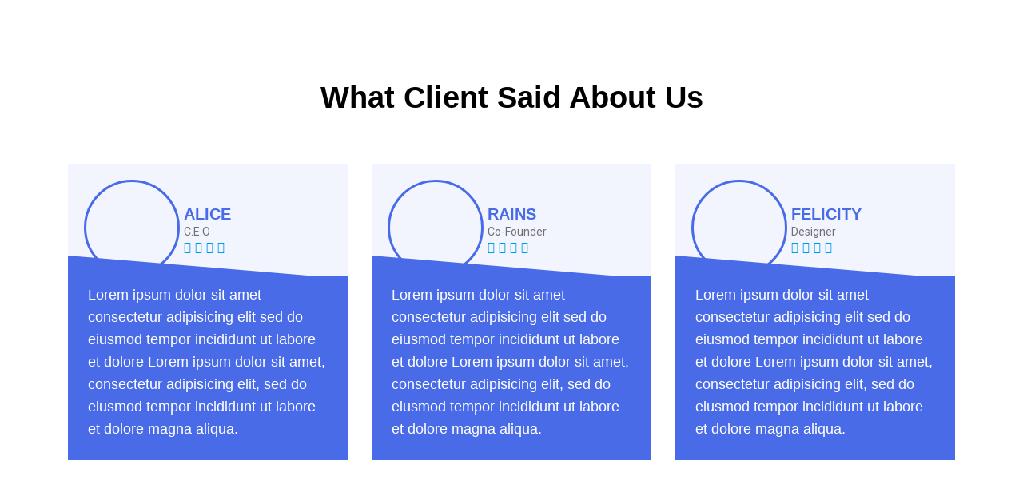

--- FILE ---
content_type: text/html; charset=UTF-8
request_url: https://anshelements.com/blocks/testimonails-block-8/
body_size: 13552
content:
<!DOCTYPE html>
<html lang="en-US">
<head>
	<meta charset="UTF-8">
		<title>Testimonails &#8211; Block 8 &#8211; Ansh Elements for Elementor Page Builder</title>
<meta name='robots' content='max-image-preview:large' />
	<style>img:is([sizes="auto" i], [sizes^="auto," i]) { contain-intrinsic-size: 3000px 1500px }</style>
	<link rel='dns-prefetch' href='//fonts.googleapis.com' />
<link rel='dns-prefetch' href='//www.googletagmanager.com' />
<link rel='preconnect' href='https://fonts.gstatic.com' crossorigin />
<link rel="alternate" type="application/rss+xml" title="Ansh Elements for Elementor Page Builder &raquo; Feed" href="https://anshelements.com/feed/" />
<link rel="alternate" type="application/rss+xml" title="Ansh Elements for Elementor Page Builder &raquo; Comments Feed" href="https://anshelements.com/comments/feed/" />
<script type="text/javascript">
/* <![CDATA[ */
window._wpemojiSettings = {"baseUrl":"https:\/\/s.w.org\/images\/core\/emoji\/16.0.1\/72x72\/","ext":".png","svgUrl":"https:\/\/s.w.org\/images\/core\/emoji\/16.0.1\/svg\/","svgExt":".svg","source":{"concatemoji":"https:\/\/anshelements.com\/wp-includes\/js\/wp-emoji-release.min.js?ver=6.8.3"}};
/*! This file is auto-generated */
!function(s,n){var o,i,e;function c(e){try{var t={supportTests:e,timestamp:(new Date).valueOf()};sessionStorage.setItem(o,JSON.stringify(t))}catch(e){}}function p(e,t,n){e.clearRect(0,0,e.canvas.width,e.canvas.height),e.fillText(t,0,0);var t=new Uint32Array(e.getImageData(0,0,e.canvas.width,e.canvas.height).data),a=(e.clearRect(0,0,e.canvas.width,e.canvas.height),e.fillText(n,0,0),new Uint32Array(e.getImageData(0,0,e.canvas.width,e.canvas.height).data));return t.every(function(e,t){return e===a[t]})}function u(e,t){e.clearRect(0,0,e.canvas.width,e.canvas.height),e.fillText(t,0,0);for(var n=e.getImageData(16,16,1,1),a=0;a<n.data.length;a++)if(0!==n.data[a])return!1;return!0}function f(e,t,n,a){switch(t){case"flag":return n(e,"\ud83c\udff3\ufe0f\u200d\u26a7\ufe0f","\ud83c\udff3\ufe0f\u200b\u26a7\ufe0f")?!1:!n(e,"\ud83c\udde8\ud83c\uddf6","\ud83c\udde8\u200b\ud83c\uddf6")&&!n(e,"\ud83c\udff4\udb40\udc67\udb40\udc62\udb40\udc65\udb40\udc6e\udb40\udc67\udb40\udc7f","\ud83c\udff4\u200b\udb40\udc67\u200b\udb40\udc62\u200b\udb40\udc65\u200b\udb40\udc6e\u200b\udb40\udc67\u200b\udb40\udc7f");case"emoji":return!a(e,"\ud83e\udedf")}return!1}function g(e,t,n,a){var r="undefined"!=typeof WorkerGlobalScope&&self instanceof WorkerGlobalScope?new OffscreenCanvas(300,150):s.createElement("canvas"),o=r.getContext("2d",{willReadFrequently:!0}),i=(o.textBaseline="top",o.font="600 32px Arial",{});return e.forEach(function(e){i[e]=t(o,e,n,a)}),i}function t(e){var t=s.createElement("script");t.src=e,t.defer=!0,s.head.appendChild(t)}"undefined"!=typeof Promise&&(o="wpEmojiSettingsSupports",i=["flag","emoji"],n.supports={everything:!0,everythingExceptFlag:!0},e=new Promise(function(e){s.addEventListener("DOMContentLoaded",e,{once:!0})}),new Promise(function(t){var n=function(){try{var e=JSON.parse(sessionStorage.getItem(o));if("object"==typeof e&&"number"==typeof e.timestamp&&(new Date).valueOf()<e.timestamp+604800&&"object"==typeof e.supportTests)return e.supportTests}catch(e){}return null}();if(!n){if("undefined"!=typeof Worker&&"undefined"!=typeof OffscreenCanvas&&"undefined"!=typeof URL&&URL.createObjectURL&&"undefined"!=typeof Blob)try{var e="postMessage("+g.toString()+"("+[JSON.stringify(i),f.toString(),p.toString(),u.toString()].join(",")+"));",a=new Blob([e],{type:"text/javascript"}),r=new Worker(URL.createObjectURL(a),{name:"wpTestEmojiSupports"});return void(r.onmessage=function(e){c(n=e.data),r.terminate(),t(n)})}catch(e){}c(n=g(i,f,p,u))}t(n)}).then(function(e){for(var t in e)n.supports[t]=e[t],n.supports.everything=n.supports.everything&&n.supports[t],"flag"!==t&&(n.supports.everythingExceptFlag=n.supports.everythingExceptFlag&&n.supports[t]);n.supports.everythingExceptFlag=n.supports.everythingExceptFlag&&!n.supports.flag,n.DOMReady=!1,n.readyCallback=function(){n.DOMReady=!0}}).then(function(){return e}).then(function(){var e;n.supports.everything||(n.readyCallback(),(e=n.source||{}).concatemoji?t(e.concatemoji):e.wpemoji&&e.twemoji&&(t(e.twemoji),t(e.wpemoji)))}))}((window,document),window._wpemojiSettings);
/* ]]> */
</script>
<link rel='stylesheet' id='ansh-block-fontawesome-css' href='https://anshelements.com/wp-content/plugins/ansh-optin-forms/css/font-awesome.css?ver=6.8.3' type='text/css' media='all' />
<link rel='stylesheet' id='ansh-elementor-frontend-css-css' href='https://anshelements.com/wp-content/plugins/elementor/assets/css/frontend.min.css?ver=6.8.3' type='text/css' media='all' />
<style id='wp-emoji-styles-inline-css' type='text/css'>

	img.wp-smiley, img.emoji {
		display: inline !important;
		border: none !important;
		box-shadow: none !important;
		height: 1em !important;
		width: 1em !important;
		margin: 0 0.07em !important;
		vertical-align: -0.1em !important;
		background: none !important;
		padding: 0 !important;
	}
</style>
<style id='classic-theme-styles-inline-css' type='text/css'>
/*! This file is auto-generated */
.wp-block-button__link{color:#fff;background-color:#32373c;border-radius:9999px;box-shadow:none;text-decoration:none;padding:calc(.667em + 2px) calc(1.333em + 2px);font-size:1.125em}.wp-block-file__button{background:#32373c;color:#fff;text-decoration:none}
</style>
<style id='global-styles-inline-css' type='text/css'>
:root{--wp--preset--aspect-ratio--square: 1;--wp--preset--aspect-ratio--4-3: 4/3;--wp--preset--aspect-ratio--3-4: 3/4;--wp--preset--aspect-ratio--3-2: 3/2;--wp--preset--aspect-ratio--2-3: 2/3;--wp--preset--aspect-ratio--16-9: 16/9;--wp--preset--aspect-ratio--9-16: 9/16;--wp--preset--color--black: #000000;--wp--preset--color--cyan-bluish-gray: #abb8c3;--wp--preset--color--white: #ffffff;--wp--preset--color--pale-pink: #f78da7;--wp--preset--color--vivid-red: #cf2e2e;--wp--preset--color--luminous-vivid-orange: #ff6900;--wp--preset--color--luminous-vivid-amber: #fcb900;--wp--preset--color--light-green-cyan: #7bdcb5;--wp--preset--color--vivid-green-cyan: #00d084;--wp--preset--color--pale-cyan-blue: #8ed1fc;--wp--preset--color--vivid-cyan-blue: #0693e3;--wp--preset--color--vivid-purple: #9b51e0;--wp--preset--gradient--vivid-cyan-blue-to-vivid-purple: linear-gradient(135deg,rgba(6,147,227,1) 0%,rgb(155,81,224) 100%);--wp--preset--gradient--light-green-cyan-to-vivid-green-cyan: linear-gradient(135deg,rgb(122,220,180) 0%,rgb(0,208,130) 100%);--wp--preset--gradient--luminous-vivid-amber-to-luminous-vivid-orange: linear-gradient(135deg,rgba(252,185,0,1) 0%,rgba(255,105,0,1) 100%);--wp--preset--gradient--luminous-vivid-orange-to-vivid-red: linear-gradient(135deg,rgba(255,105,0,1) 0%,rgb(207,46,46) 100%);--wp--preset--gradient--very-light-gray-to-cyan-bluish-gray: linear-gradient(135deg,rgb(238,238,238) 0%,rgb(169,184,195) 100%);--wp--preset--gradient--cool-to-warm-spectrum: linear-gradient(135deg,rgb(74,234,220) 0%,rgb(151,120,209) 20%,rgb(207,42,186) 40%,rgb(238,44,130) 60%,rgb(251,105,98) 80%,rgb(254,248,76) 100%);--wp--preset--gradient--blush-light-purple: linear-gradient(135deg,rgb(255,206,236) 0%,rgb(152,150,240) 100%);--wp--preset--gradient--blush-bordeaux: linear-gradient(135deg,rgb(254,205,165) 0%,rgb(254,45,45) 50%,rgb(107,0,62) 100%);--wp--preset--gradient--luminous-dusk: linear-gradient(135deg,rgb(255,203,112) 0%,rgb(199,81,192) 50%,rgb(65,88,208) 100%);--wp--preset--gradient--pale-ocean: linear-gradient(135deg,rgb(255,245,203) 0%,rgb(182,227,212) 50%,rgb(51,167,181) 100%);--wp--preset--gradient--electric-grass: linear-gradient(135deg,rgb(202,248,128) 0%,rgb(113,206,126) 100%);--wp--preset--gradient--midnight: linear-gradient(135deg,rgb(2,3,129) 0%,rgb(40,116,252) 100%);--wp--preset--font-size--small: 13px;--wp--preset--font-size--medium: 20px;--wp--preset--font-size--large: 36px;--wp--preset--font-size--x-large: 42px;--wp--preset--spacing--20: 0.44rem;--wp--preset--spacing--30: 0.67rem;--wp--preset--spacing--40: 1rem;--wp--preset--spacing--50: 1.5rem;--wp--preset--spacing--60: 2.25rem;--wp--preset--spacing--70: 3.38rem;--wp--preset--spacing--80: 5.06rem;--wp--preset--shadow--natural: 6px 6px 9px rgba(0, 0, 0, 0.2);--wp--preset--shadow--deep: 12px 12px 50px rgba(0, 0, 0, 0.4);--wp--preset--shadow--sharp: 6px 6px 0px rgba(0, 0, 0, 0.2);--wp--preset--shadow--outlined: 6px 6px 0px -3px rgba(255, 255, 255, 1), 6px 6px rgba(0, 0, 0, 1);--wp--preset--shadow--crisp: 6px 6px 0px rgba(0, 0, 0, 1);}:where(.is-layout-flex){gap: 0.5em;}:where(.is-layout-grid){gap: 0.5em;}body .is-layout-flex{display: flex;}.is-layout-flex{flex-wrap: wrap;align-items: center;}.is-layout-flex > :is(*, div){margin: 0;}body .is-layout-grid{display: grid;}.is-layout-grid > :is(*, div){margin: 0;}:where(.wp-block-columns.is-layout-flex){gap: 2em;}:where(.wp-block-columns.is-layout-grid){gap: 2em;}:where(.wp-block-post-template.is-layout-flex){gap: 1.25em;}:where(.wp-block-post-template.is-layout-grid){gap: 1.25em;}.has-black-color{color: var(--wp--preset--color--black) !important;}.has-cyan-bluish-gray-color{color: var(--wp--preset--color--cyan-bluish-gray) !important;}.has-white-color{color: var(--wp--preset--color--white) !important;}.has-pale-pink-color{color: var(--wp--preset--color--pale-pink) !important;}.has-vivid-red-color{color: var(--wp--preset--color--vivid-red) !important;}.has-luminous-vivid-orange-color{color: var(--wp--preset--color--luminous-vivid-orange) !important;}.has-luminous-vivid-amber-color{color: var(--wp--preset--color--luminous-vivid-amber) !important;}.has-light-green-cyan-color{color: var(--wp--preset--color--light-green-cyan) !important;}.has-vivid-green-cyan-color{color: var(--wp--preset--color--vivid-green-cyan) !important;}.has-pale-cyan-blue-color{color: var(--wp--preset--color--pale-cyan-blue) !important;}.has-vivid-cyan-blue-color{color: var(--wp--preset--color--vivid-cyan-blue) !important;}.has-vivid-purple-color{color: var(--wp--preset--color--vivid-purple) !important;}.has-black-background-color{background-color: var(--wp--preset--color--black) !important;}.has-cyan-bluish-gray-background-color{background-color: var(--wp--preset--color--cyan-bluish-gray) !important;}.has-white-background-color{background-color: var(--wp--preset--color--white) !important;}.has-pale-pink-background-color{background-color: var(--wp--preset--color--pale-pink) !important;}.has-vivid-red-background-color{background-color: var(--wp--preset--color--vivid-red) !important;}.has-luminous-vivid-orange-background-color{background-color: var(--wp--preset--color--luminous-vivid-orange) !important;}.has-luminous-vivid-amber-background-color{background-color: var(--wp--preset--color--luminous-vivid-amber) !important;}.has-light-green-cyan-background-color{background-color: var(--wp--preset--color--light-green-cyan) !important;}.has-vivid-green-cyan-background-color{background-color: var(--wp--preset--color--vivid-green-cyan) !important;}.has-pale-cyan-blue-background-color{background-color: var(--wp--preset--color--pale-cyan-blue) !important;}.has-vivid-cyan-blue-background-color{background-color: var(--wp--preset--color--vivid-cyan-blue) !important;}.has-vivid-purple-background-color{background-color: var(--wp--preset--color--vivid-purple) !important;}.has-black-border-color{border-color: var(--wp--preset--color--black) !important;}.has-cyan-bluish-gray-border-color{border-color: var(--wp--preset--color--cyan-bluish-gray) !important;}.has-white-border-color{border-color: var(--wp--preset--color--white) !important;}.has-pale-pink-border-color{border-color: var(--wp--preset--color--pale-pink) !important;}.has-vivid-red-border-color{border-color: var(--wp--preset--color--vivid-red) !important;}.has-luminous-vivid-orange-border-color{border-color: var(--wp--preset--color--luminous-vivid-orange) !important;}.has-luminous-vivid-amber-border-color{border-color: var(--wp--preset--color--luminous-vivid-amber) !important;}.has-light-green-cyan-border-color{border-color: var(--wp--preset--color--light-green-cyan) !important;}.has-vivid-green-cyan-border-color{border-color: var(--wp--preset--color--vivid-green-cyan) !important;}.has-pale-cyan-blue-border-color{border-color: var(--wp--preset--color--pale-cyan-blue) !important;}.has-vivid-cyan-blue-border-color{border-color: var(--wp--preset--color--vivid-cyan-blue) !important;}.has-vivid-purple-border-color{border-color: var(--wp--preset--color--vivid-purple) !important;}.has-vivid-cyan-blue-to-vivid-purple-gradient-background{background: var(--wp--preset--gradient--vivid-cyan-blue-to-vivid-purple) !important;}.has-light-green-cyan-to-vivid-green-cyan-gradient-background{background: var(--wp--preset--gradient--light-green-cyan-to-vivid-green-cyan) !important;}.has-luminous-vivid-amber-to-luminous-vivid-orange-gradient-background{background: var(--wp--preset--gradient--luminous-vivid-amber-to-luminous-vivid-orange) !important;}.has-luminous-vivid-orange-to-vivid-red-gradient-background{background: var(--wp--preset--gradient--luminous-vivid-orange-to-vivid-red) !important;}.has-very-light-gray-to-cyan-bluish-gray-gradient-background{background: var(--wp--preset--gradient--very-light-gray-to-cyan-bluish-gray) !important;}.has-cool-to-warm-spectrum-gradient-background{background: var(--wp--preset--gradient--cool-to-warm-spectrum) !important;}.has-blush-light-purple-gradient-background{background: var(--wp--preset--gradient--blush-light-purple) !important;}.has-blush-bordeaux-gradient-background{background: var(--wp--preset--gradient--blush-bordeaux) !important;}.has-luminous-dusk-gradient-background{background: var(--wp--preset--gradient--luminous-dusk) !important;}.has-pale-ocean-gradient-background{background: var(--wp--preset--gradient--pale-ocean) !important;}.has-electric-grass-gradient-background{background: var(--wp--preset--gradient--electric-grass) !important;}.has-midnight-gradient-background{background: var(--wp--preset--gradient--midnight) !important;}.has-small-font-size{font-size: var(--wp--preset--font-size--small) !important;}.has-medium-font-size{font-size: var(--wp--preset--font-size--medium) !important;}.has-large-font-size{font-size: var(--wp--preset--font-size--large) !important;}.has-x-large-font-size{font-size: var(--wp--preset--font-size--x-large) !important;}
:where(.wp-block-post-template.is-layout-flex){gap: 1.25em;}:where(.wp-block-post-template.is-layout-grid){gap: 1.25em;}
:where(.wp-block-columns.is-layout-flex){gap: 2em;}:where(.wp-block-columns.is-layout-grid){gap: 2em;}
:root :where(.wp-block-pullquote){font-size: 1.5em;line-height: 1.6;}
</style>
<link rel='stylesheet' id='the-ansh-google-fonts-css' href='https://fonts.googleapis.com/css?family=Roboto%3A300%2C700&#038;ver=6.8.3' type='text/css' media='all' />
<link rel='stylesheet' id='fontawesome-css' href='https://anshelements.com/wp-content/themes/the-ansh/assets/css/fontawesome.css?ver=6.8.3' type='text/css' media='all' />
<link rel='stylesheet' id='magnific-popup-css' href='https://anshelements.com/wp-content/themes/the-ansh/assets/css/magnific-popup/magnific-popup.css?ver=6.8.3' type='text/css' media='all' />
<link rel='stylesheet' id='owlcarousel-css' href='https://anshelements.com/wp-content/themes/the-ansh/assets/css/owlcarousel/owl.carousel.min.css?ver=6.8.3' type='text/css' media='all' />
<link rel='stylesheet' id='the-ansh-style-css' href='https://anshelements.com/wp-content/themes/the-ansh/assets/css/style.css?ver=6.8.3' type='text/css' media='all' />
<style id='the-ansh-style-inline-css' type='text/css'>
.site-header {z-index:9;}
.home .site-content .container>.row {padding-top:0; padding-bottom:0;}
.inline_grid_wrap {margin: 20px -15px; text-align: center;}
.inline_grid_wrap .inline_grid_5col {width: 24.5%; text-align: center; padding: 15px; display:inline-block; vertical-align: top;}
.inline_grid_wrap .inline_grid_inner {background: #fff; padding: 30px; display: block; border-radius: 6px; box-shadow: 0 2px 6px rgba(0,0,0,.1);}
.inline_grid_wrap .inline_grid_5col h3 {color: #000;}
.inline_grid_wrap .inline_grid_5col .icon {font-size: 7rem; color: #444; line-height: 120px; margin: 0 auto 10px;}
.inline_grid_wrap .inline_grid_inner:hover {transform: scale(0.95); box-shadow: 0 0px 16px rgba(0,0,0,.4);}
.inline_grid_wrap .inline_grid_inner p {color: #444; margin: 0;}
.icon8 {font-size:8rem;}
.icon9 {font-size:9rem;}
#mega-menu-wrap-primary_menu #mega-menu-primary_menu[data-effect="fade_up"] li.mega-menu-item.mega-menu-megamenu > ul.mega-sub-menu {transform: translate(-180px, 10px);}
#mega-menu-wrap-primary_menu #mega-menu-primary_menu[data-effect="fade_up"] li.mega-menu-item.mega-menu-megamenu.mega-toggle-on > ul.mega-sub-menu {transform: translate(-180px, 0);}

@media screen and (max-width: 800px) {
    .inline_grid_wrap {margin: 15px -15px;}
    .inline_grid_wrap .inline_grid_5col {width: 32.5%; padding: 10px;}
    .inline_grid_wrap .inline_grid_inner {padding: 10px;}
    .inline_grid_wrap .inline_grid_5col .icon {font-size: 5rem; line-height: 90px;}
    .icon8, .icon9 {font-size:6rem;}
}

@media screen and (max-width: 480px) {
    .inline_grid_wrap {margin: 10px -10px;}
    .inline_grid_wrap .inline_grid_5col {width: 49.2%; padding: 5px;}
    .inline_grid_wrap .inline_grid_inner {padding: 10px;}
    .icon8, .icon9 {font-size:4rem;}
}

/* Documentor css Date: 2019-03-18 */
.doc-sec-content ul {padding-left: 2.4rem;}
.doc-sec-content ul li {line-height: 1.5; margin-top: 0.8rem;}
.doc-sec-content ul ul {margin-left: 0;}
.doc-sec-content img {border: 1px solid rgba(0,0,0,.1); margin: 20px auto; display: block;}
.doc-sec-content h3, .doc-sec-content h4 {margin-top: 3rem;}
.documentor-default span.doc-search input {padding: 10px; border: 1px solid #009BEF;}
.documentor-default span.doc-search img {top: 12px;}
.documentor-default div.doc-menu li a {color: #444; font-weight: bold; display: block; padding: 0; border-bottom: 1px solid rgba(0,0,0,.12);}
.documentor-default div.doc-menu li a.doc-acta {color: #009BEF; padding: 0;}

#primary-menu li a {font-weight: 700;}
#primary-menu li a i {font-size: 21px; vertical-align: middle; line-height: 16px; margin-right: 4px;}
body,input,select,textarea,.btn{font-family:Roboto;font-size:14px;font-weight:400}body{line-height:20px}h1,h2,h3,h4,h5,h6{font-family:Roboto;font-weight:700}h1{font-size:32px;line-height:38px}h2{font-size:24px;line-height:28px}h3{font-size:20px;line-height:24px}h4{font-size:18px;line-height:22px}h5{font-size:16px;line-height:20px}h6{font-size:14px;line-height:18px}img.main-site-logo{max-height:100px}img.mobile-site-logo{max-height:40px}.sticky-wrapper.is-sticky img.sticky-logo{max-height:40px}.topbar.topbar-section{background-color:#fdfdfd;color:#444}.topbar.topbar-section a{color:#444}.topbar.topbar-section a:hover{color:#009BEF}header .main-navigation #primary-menu li a{font-size:15px}header .site-navbar-header .icon-wrap > a{font-size:15px}header.logo-left .main-navigation #primary-menu li a{letter-spacing:0}.site-header{background-color:#ffffff}header.logo-left nav.main-navigation ul ul a:hover{background-color:#ffffff}header.logo-right nav.main-navigation ul ul a:hover{background-color:#ffffff}header.logo-center nav.main-navigation ul ul a:hover{background-color:#ffffff}header.menu-center nav.main-navigation ul ul a:hover{background-color:#ffffff}header.logo-center-top nav.main-navigation ul ul a:hover{background-color:#ffffff}header.left-header nav.main-navigation ul ul a:hover{background-color:#ffffff}.main-navigation ul li > a{color:#009bef}.site-navbar-header .icon-wrap a{color:#009bef}.main-navigation ul li.current-menu-item > a{color:#0ed9ef}.main-navigation ul li.current-menu-ancestor > a{color:#0ed9ef}.main-navigation ul li > a:hover{color:#0ed9ef}.site-navbar-header .icon-wrap a:hover{color:#0ed9ef}.site-navbar-header ul li.current-menu-item .icon-wrap a:hover{color:#0ed9ef}header.logo-left nav.main-navigation ul ul li.current-menu-item a{color:#0ed9ef}header.logo-right nav.main-navigation ul ul li.current-menu-item a{color:#0ed9ef}header.logo-center nav.main-navigation ul ul li.current-menu-item a{color:#0ed9ef}header.menu-center nav.main-navigation ul ul li.current-menu-item a{color:#0ed9ef}header.logo-center-top nav.main-navigation ul ul li.current-menu-item a{color:#0ed9ef}header.logo-left nav.main-navigation ul ul a{background-color:#ffffff;color:#009bef}header.logo-right nav.main-navigation ul ul a{background-color:#ffffff;color:#009bef}header.logo-center nav.main-navigation ul ul a{background-color:#ffffff;color:#009bef}header.menu-center nav.main-navigation ul ul a{background-color:#ffffff;color:#009bef}header.logo-center-top nav.main-navigation ul ul a{background-color:#ffffff;color:#009bef}header.left-header nav.main-navigation ul ul a{background-color:#ffffff;color:#009bef}header.left-header .main-navigation ul > li > ul::before{border-right:10px solid #ffffff}header.logo-left nav.main-navigation ul ul.sub-menu{border-top:3px solid#ffffff}header.logo-right nav.main-navigation ul ul.sub-menu{border-top:3px solid#ffffff}header.logo-center nav.main-navigation ul ul.sub-menu{border-top:3px solid#ffffff}header.menu-center nav.main-navigation ul ul.sub-menu{border-top:3px solid#ffffff}header.logo-center-top nav.main-navigation ul ul.sub-menu{border-top:3px solid#ffffff}.sticky-wrapper.is-sticky .site-header{background-color:#ffffff}.sticky-wrapper.is-sticky header.logo-left nav.main-navigation ul ul a{background-color:#ffffff}.sticky-wrapper.is-sticky header.logo-right nav.main-navigation ul ul a{background-color:#ffffff}.sticky-wrapper.is-sticky header.logo-center nav.main-navigation ul ul a{background-color:#ffffff}.sticky-wrapper.is-sticky header.menu-center nav.main-navigation ul ul a{background-color:#ffffff}.sticky-wrapper.is-sticky header.logo-center-top nav.main-navigation ul ul a{background-color:#ffffff}.sticky-wrapper.is-sticky .main-navigation ul li a{color:#444444}.sticky-wrapper.is-sticky .site-navbar-header .icon-wrap a{color:#444444}.sticky-wrapper.is-sticky .main-navigation ul li.current-menu-item > a{color:#009bef}.sticky-wrapper.is-sticky .main-navigation ul li.current-menu-ancestor > a{color:#009bef}.sticky-wrapper.is-sticky .main-navigation ul li > a:hover{color:#009bef}.sticky-wrapper.is-sticky .site-navbar-header .icon-wrap a:hover{color:#009bef}.sticky-wrapper.is-sticky .site-navbar-header ul li.current-menu-item .icon-wrap a:hover{color:#009bef}.sticky-wrapper.is-sticky nav.main-navigation ul ul li.current-menu-item a{color:#009bef}.sticky-wrapper.is-sticky header .main-navigation #primary-menu li a{font-size:14px}.sticky-wrapper.is-sticky header .site-navbar-header .icon-wrap > a{font-size:14px}.site-page-header-content.page-header{height:350px;background-repeat:no-repeat;background-size:cover;background-attachment:scroll;background-position:center bottom;background-image:url(http://anshelements.com/wp-content/uploads/2019/06/ansh-elements-home-header-bg.jpg)}.site-page-header-content{color:#FFFFFF}.site-page-header-content a{color:#1e73be}.site-page-header-content a:hover{color:#dd3333}.footer-section.site-footer{background-color:#222222;position:relative;z-index:1}.footer-widget-area .widget-title.footer-title{color:#009bef}.footer-widget-area .footer-widget-column{color:#ffffff}.footer-widget-area .footer-widget-column a{color:#009bef}.footer-widget-area .footer-widget-column a:hover{color:#ffffff}.footer-section.site-footer:before{background-color:#222222;content:'';position:absolute;top:0;left:0;width:100%;height:100%;z-index:-1;display:block}.site-info.footer-site-info{background-color:#2d2d2d;color:#bbbbbb}.site-info.footer-site-info a{color:#009BEF}.site-info.footer-site-info a:hover{color:#bbbbbb}
</style>
<link rel='stylesheet' id='newsletter-css' href='https://anshelements.com/wp-content/plugins/newsletter/style.css?ver=8.9.4' type='text/css' media='all' />
<link rel='stylesheet' id='ansh-optin-forms-css-css' href='https://anshelements.com/wp-content/plugins/ansh-optin-forms/css/ansh-optin-forms.css?ver=6.8.3' type='text/css' media='all' />
<link rel='stylesheet' id='elementor-icons-css' href='https://anshelements.com/wp-content/plugins/elementor/assets/lib/eicons/css/elementor-icons.min.css?ver=5.40.0' type='text/css' media='all' />
<link rel='stylesheet' id='elementor-frontend-css' href='https://anshelements.com/wp-content/plugins/elementor/assets/css/frontend.min.css?ver=3.29.2' type='text/css' media='all' />
<link rel='stylesheet' id='elementor-post-3173-css' href='https://anshelements.com/wp-content/uploads/elementor/css/post-3173.css?ver=1749614023' type='text/css' media='all' />
<link rel='stylesheet' id='font-awesome-5-all-css' href='https://anshelements.com/wp-content/plugins/elementor/assets/lib/font-awesome/css/all.min.css?ver=3.29.2' type='text/css' media='all' />
<link rel='stylesheet' id='font-awesome-4-shim-css' href='https://anshelements.com/wp-content/plugins/elementor/assets/lib/font-awesome/css/v4-shims.min.css?ver=3.29.2' type='text/css' media='all' />
<link rel='stylesheet' id='themify-icons-css-css' href='https://anshelements.com/wp-content/plugins/ansh-elementor-elements/css/themify-icons.min.css?ver=6.8.3' type='text/css' media='all' />
<link rel='stylesheet' id='flaticon-css-css' href='https://anshelements.com/wp-content/plugins/ansh-elementor-elements/css/flaticon.min.css?ver=6.8.3' type='text/css' media='all' />
<link rel='stylesheet' id='twentytwenty-css-css' href='https://anshelements.com/wp-content/plugins/ansh-elementor-elements/css/twentytwenty/twentytwenty.css?ver=6.8.3' type='text/css' media='all' />
<link rel='stylesheet' id='ansh-circle-progress-css' href='https://anshelements.com/wp-content/plugins/ansh-elementor-elements/css/ansh-circle-progress.css?ver=6.8.3' type='text/css' media='all' />
<link rel='stylesheet' id='ansh-progressbar-css' href='https://anshelements.com/wp-content/plugins/ansh-elementor-elements/css/ansh-progressbar.css?ver=6.8.3' type='text/css' media='all' />
<link rel='stylesheet' id='ansh-testimonial-css' href='https://anshelements.com/wp-content/plugins/ansh-elementor-elements/css/ansh-testimonial.css?ver=6.8.3' type='text/css' media='all' />
<link rel='stylesheet' id='ansh-newsletter-css' href='https://anshelements.com/wp-content/plugins/ansh-elementor-elements/css/ansh-newsletter.css?ver=6.8.3' type='text/css' media='all' />
<link rel='stylesheet' id='ansh-elementor-css-css' href='https://anshelements.com/wp-content/plugins/ansh-elementor-elements/css/ansh-elementor.css?ver=6.8.3' type='text/css' media='all' />
<link rel='stylesheet' id='e-animation-fadeInDown-css' href='https://anshelements.com/wp-content/plugins/elementor/assets/lib/animations/styles/fadeInDown.min.css?ver=3.29.2' type='text/css' media='all' />
<link rel='stylesheet' id='widget-heading-css' href='https://anshelements.com/wp-content/plugins/elementor/assets/css/widget-heading.min.css?ver=3.29.2' type='text/css' media='all' />
<link rel='stylesheet' id='elementor-post-3016-css' href='https://anshelements.com/wp-content/uploads/elementor/css/post-3016.css?ver=1753884587' type='text/css' media='all' />
<link rel="preload" as="style" href="https://fonts.googleapis.com/css?family=Roboto:100,300,400,500,700,900,100italic,300italic,400italic,500italic,700italic,900italic&#038;display=swap&#038;ver=1560334858" /><link rel="stylesheet" href="https://fonts.googleapis.com/css?family=Roboto:100,300,400,500,700,900,100italic,300italic,400italic,500italic,700italic,900italic&#038;display=swap&#038;ver=1560334858" media="print" onload="this.media='all'"><noscript><link rel="stylesheet" href="https://fonts.googleapis.com/css?family=Roboto:100,300,400,500,700,900,100italic,300italic,400italic,500italic,700italic,900italic&#038;display=swap&#038;ver=1560334858" /></noscript><link rel='stylesheet' id='elementor-gf-local-notosans-css' href='http://anshelements.com/wp-content/uploads/elementor/google-fonts/css/notosans.css?ver=1749615553' type='text/css' media='all' />
<link rel='stylesheet' id='elementor-gf-local-poppins-css' href='http://anshelements.com/wp-content/uploads/elementor/google-fonts/css/poppins.css?ver=1750239794' type='text/css' media='all' />
<link rel='stylesheet' id='elementor-gf-local-roboto-css' href='http://anshelements.com/wp-content/uploads/elementor/google-fonts/css/roboto.css?ver=1750237828' type='text/css' media='all' />
<script type="text/javascript" src="https://anshelements.com/wp-includes/js/jquery/jquery.min.js?ver=3.7.1" id="jquery-core-js"></script>
<script type="text/javascript" src="https://anshelements.com/wp-includes/js/jquery/jquery-migrate.min.js?ver=3.4.1" id="jquery-migrate-js"></script>
<script type="text/javascript" src="https://anshelements.com/wp-content/themes/the-ansh/assets/js/magnific-popup/jquery.magnific-popup.min.js?ver=6.8.3" id="magnific-popup-js"></script>
<script type="text/javascript" src="https://anshelements.com/wp-content/plugins/elementor/assets/lib/font-awesome/js/v4-shims.min.js?ver=3.29.2" id="font-awesome-4-shim-js"></script>
<link rel="https://api.w.org/" href="https://anshelements.com/wp-json/" /><link rel="EditURI" type="application/rsd+xml" title="RSD" href="https://anshelements.com/xmlrpc.php?rsd" />
<meta name="generator" content="WordPress 6.8.3" />
<link rel="canonical" href="https://anshelements.com/blocks/testimonails-block-8/" />
<link rel='shortlink' href='https://anshelements.com/?p=3016' />
<link rel="alternate" title="oEmbed (JSON)" type="application/json+oembed" href="https://anshelements.com/wp-json/oembed/1.0/embed?url=https%3A%2F%2Fanshelements.com%2Fblocks%2Ftestimonails-block-8%2F" />
<link rel="alternate" title="oEmbed (XML)" type="text/xml+oembed" href="https://anshelements.com/wp-json/oembed/1.0/embed?url=https%3A%2F%2Fanshelements.com%2Fblocks%2Ftestimonails-block-8%2F&#038;format=xml" />
<meta name="generator" content="Redux 4.5.7" /><meta name="generator" content="Site Kit by Google 1.162.1" /><meta name="generator" content="Elementor 3.29.2; features: additional_custom_breakpoints, e_local_google_fonts; settings: css_print_method-external, google_font-enabled, font_display-auto">
<style type="text/css">.recentcomments a{display:inline !important;padding:0 !important;margin:0 !important;}</style>			<style>
				.e-con.e-parent:nth-of-type(n+4):not(.e-lazyloaded):not(.e-no-lazyload),
				.e-con.e-parent:nth-of-type(n+4):not(.e-lazyloaded):not(.e-no-lazyload) * {
					background-image: none !important;
				}
				@media screen and (max-height: 1024px) {
					.e-con.e-parent:nth-of-type(n+3):not(.e-lazyloaded):not(.e-no-lazyload),
					.e-con.e-parent:nth-of-type(n+3):not(.e-lazyloaded):not(.e-no-lazyload) * {
						background-image: none !important;
					}
				}
				@media screen and (max-height: 640px) {
					.e-con.e-parent:nth-of-type(n+2):not(.e-lazyloaded):not(.e-no-lazyload),
					.e-con.e-parent:nth-of-type(n+2):not(.e-lazyloaded):not(.e-no-lazyload) * {
						background-image: none !important;
					}
				}
			</style>
			<link rel="icon" href="https://anshelements.com/wp-content/uploads/2019/06/thumbnail-50x50.png" sizes="32x32" />
<link rel="icon" href="https://anshelements.com/wp-content/uploads/2019/06/thumbnail.png" sizes="192x192" />
<link rel="apple-touch-icon" href="https://anshelements.com/wp-content/uploads/2019/06/thumbnail.png" />
<meta name="msapplication-TileImage" content="https://anshelements.com/wp-content/uploads/2019/06/thumbnail.png" />
		<style type="text/css" id="wp-custom-css">
			header.option-forms-header {height:70px;}		</style>
			<meta name="viewport" content="width=device-width, initial-scale=1.0, viewport-fit=cover" /></head>
<body class="wp-singular blocks-template blocks-template-elementor_canvas single single-blocks postid-3016 wp-theme-the-ansh elementor-default elementor-template-canvas elementor-kit-3173 elementor-page elementor-page-3016 the-ansh-full-layout dropdown-menu-animation-fade toggle_mobile_menu">
			<div data-elementor-type="wp-post" data-elementor-id="3016" class="elementor elementor-3016" data-elementor-post-type="blocks">
						<section class="elementor-section elementor-top-section elementor-element elementor-element-4eee72de elementor-section-stretched elementor-section-content-middle elementor-section-boxed elementor-section-height-default elementor-section-height-default" data-id="4eee72de" data-element_type="section" data-settings="{&quot;stretch_section&quot;:&quot;section-stretched&quot;,&quot;background_background&quot;:&quot;classic&quot;}">
						<div class="elementor-container elementor-column-gap-no">
					<div class="elementor-column elementor-col-100 elementor-top-column elementor-element elementor-element-75c8c58b" data-id="75c8c58b" data-element_type="column">
			<div class="elementor-widget-wrap elementor-element-populated">
						<div class="elementor-element elementor-element-475f229 elementor-invisible elementor-widget elementor-widget-heading" data-id="475f229" data-element_type="widget" data-settings="{&quot;_animation&quot;:&quot;fadeInDown&quot;}" data-widget_type="heading.default">
				<div class="elementor-widget-container">
					<h2 class="elementor-heading-title elementor-size-default">What Client Said About Us</h2>				</div>
				</div>
				<section class="elementor-section elementor-inner-section elementor-element elementor-element-710b9988 elementor-section-boxed elementor-section-height-default elementor-section-height-default" data-id="710b9988" data-element_type="section">
						<div class="elementor-container elementor-column-gap-default">
					<div class="elementor-column elementor-col-33 elementor-inner-column elementor-element elementor-element-4a489564" data-id="4a489564" data-element_type="column">
			<div class="elementor-widget-wrap elementor-element-populated">
						<div class="elementor-element elementor-element-109c4bc2 elementor-grid-1 elementor-grid-tablet-1 elementor-grid-mobile-1 elementor-widget elementor-widget-ae_elementor_testimonial" data-id="109c4bc2" data-element_type="widget" data-settings="{&quot;grid_elements&quot;:&quot;1&quot;,&quot;item_row_gap&quot;:{&quot;unit&quot;:&quot;px&quot;,&quot;size&quot;:0,&quot;sizes&quot;:[]},&quot;grid_elements_tablet&quot;:&quot;1&quot;,&quot;grid_elements_mobile&quot;:&quot;1&quot;}" data-widget_type="ae_elementor_testimonial.default">
				<div class="elementor-widget-container">
							
		<div class="ansh-testimonial-wrapper ansh-testimonial-style-18 authorbox_position-left quote_position-no">
			<div class="ansh-testimonial-inner-wrapper elementor-grid data-slider-item- data-grid-item-1 ansh-display-grid" data-pagination="false" data-prev-next="false" data-slider-item="1" data-slider-tablet-item="1 1" data-slider-mobile-item="1 1">

									<div class="item ansh-testimonial-items">
												<div class="ansh-testimonial-author-main">
							<div class="ansh-testimonial-wrap">
																	<div class="ansh-testimonial-author-image">
										<div class="ansh-testimonial-author-image-main">
											<img decoding="async" src="http://anshelements.com/wp-content/uploads/2019/12/Depositphotos_10083450_s-2015.jpg" />
										</div>
									</div>
																<div class="ansh-testimonial-author-desc">
									<h4 class="ansh-author-name">Alice</h4>
									<p class="ansh-author-designation">C.E.O</p>
									<ul class="ansh-testimonial-social-links">
										<li><a href="#" target="_blank" rel="nofollow"><i class="fa fa-globe"></i></a></li><li><a href="#" target="_blank" rel="nofollow"><i class="fa fa-facebook"></i></a></li><li><a href="#" target="_blank" rel="nofollow"><i class="fa fa-twitter"></i></a></li><li><a href="#" target="_blank" rel="nofollow"><i class="fa fa-linkedin"></i></a></li>									</ul>
								</div>
							</div>
						</div>
						<div class="ansh-testimonial-desc">
							<p>Lorem ipsum dolor sit amet consectetur adipisicing elit sed do eiusmod tempor incididunt ut labore et dolore Lorem ipsum dolor sit amet, consectetur adipisicing elit, sed do eiusmod tempor incididunt ut labore et dolore magna aliqua.</p>
						</div>
						
											</div>

							</div>
		</div>

						</div>
				</div>
					</div>
		</div>
				<div class="elementor-column elementor-col-33 elementor-inner-column elementor-element elementor-element-c765ede" data-id="c765ede" data-element_type="column">
			<div class="elementor-widget-wrap elementor-element-populated">
						<div class="elementor-element elementor-element-34977df6 elementor-grid-1 elementor-grid-tablet-1 elementor-grid-mobile-1 elementor-widget elementor-widget-ae_elementor_testimonial" data-id="34977df6" data-element_type="widget" data-settings="{&quot;grid_elements&quot;:&quot;1&quot;,&quot;item_row_gap&quot;:{&quot;unit&quot;:&quot;px&quot;,&quot;size&quot;:0,&quot;sizes&quot;:[]},&quot;grid_elements_tablet&quot;:&quot;1&quot;,&quot;grid_elements_mobile&quot;:&quot;1&quot;}" data-widget_type="ae_elementor_testimonial.default">
				<div class="elementor-widget-container">
							
		<div class="ansh-testimonial-wrapper ansh-testimonial-style-18 authorbox_position-left quote_position-no">
			<div class="ansh-testimonial-inner-wrapper elementor-grid data-slider-item- data-grid-item-1 ansh-display-grid" data-pagination="false" data-prev-next="false" data-slider-item="1" data-slider-tablet-item="1 1" data-slider-mobile-item="1 1">

									<div class="item ansh-testimonial-items">
												<div class="ansh-testimonial-author-main">
							<div class="ansh-testimonial-wrap">
																	<div class="ansh-testimonial-author-image">
										<div class="ansh-testimonial-author-image-main">
											<img decoding="async" src="http://anshelements.com/wp-content/uploads/2019/12/athenathemes-tribe-14-e1483841218693-150x150-1.jpg" />
										</div>
									</div>
																<div class="ansh-testimonial-author-desc">
									<h4 class="ansh-author-name">Rains</h4>
									<p class="ansh-author-designation">Co-Founder</p>
									<ul class="ansh-testimonial-social-links">
										<li><a href="#" target="_blank" rel="nofollow"><i class="fa fa-globe"></i></a></li><li><a href="#" target="_blank" rel="nofollow"><i class="fa fa-facebook"></i></a></li><li><a href="#" target="_blank" rel="nofollow"><i class="fa fa-twitter"></i></a></li><li><a href="#" target="_blank" rel="nofollow"><i class="fa fa-linkedin"></i></a></li>									</ul>
								</div>
							</div>
						</div>
						<div class="ansh-testimonial-desc">
							<p>Lorem ipsum dolor sit amet consectetur adipisicing elit sed do eiusmod tempor incididunt ut labore et dolore Lorem ipsum dolor sit amet, consectetur adipisicing elit, sed do eiusmod tempor incididunt ut labore et dolore magna aliqua.</p>
						</div>
						
											</div>

							</div>
		</div>

						</div>
				</div>
					</div>
		</div>
				<div class="elementor-column elementor-col-33 elementor-inner-column elementor-element elementor-element-f407555" data-id="f407555" data-element_type="column">
			<div class="elementor-widget-wrap elementor-element-populated">
						<div class="elementor-element elementor-element-2af815a0 elementor-grid-1 elementor-grid-tablet-1 elementor-grid-mobile-1 elementor-widget elementor-widget-ae_elementor_testimonial" data-id="2af815a0" data-element_type="widget" data-settings="{&quot;grid_elements&quot;:&quot;1&quot;,&quot;item_row_gap&quot;:{&quot;unit&quot;:&quot;px&quot;,&quot;size&quot;:0,&quot;sizes&quot;:[]},&quot;grid_elements_tablet&quot;:&quot;1&quot;,&quot;grid_elements_mobile&quot;:&quot;1&quot;}" data-widget_type="ae_elementor_testimonial.default">
				<div class="elementor-widget-container">
							
		<div class="ansh-testimonial-wrapper ansh-testimonial-style-18 authorbox_position-left quote_position-no">
			<div class="ansh-testimonial-inner-wrapper elementor-grid data-slider-item- data-grid-item-1 ansh-display-grid" data-pagination="false" data-prev-next="false" data-slider-item="1" data-slider-tablet-item="1 1" data-slider-mobile-item="1 1">

									<div class="item ansh-testimonial-items">
												<div class="ansh-testimonial-author-main">
							<div class="ansh-testimonial-wrap">
																	<div class="ansh-testimonial-author-image">
										<div class="ansh-testimonial-author-image-main">
											<img decoding="async" src="http://anshelements.com/wp-content/uploads/2019/12/athenathemes-tribe-15-150x150-1.jpg" />
										</div>
									</div>
																<div class="ansh-testimonial-author-desc">
									<h4 class="ansh-author-name">Felicity</h4>
									<p class="ansh-author-designation">Designer</p>
									<ul class="ansh-testimonial-social-links">
										<li><a href="#" target="_blank" rel="nofollow"><i class="fa fa-globe"></i></a></li><li><a href="#" target="_blank" rel="nofollow"><i class="fa fa-facebook"></i></a></li><li><a href="#" target="_blank" rel="nofollow"><i class="fa fa-twitter"></i></a></li><li><a href="#" target="_blank" rel="nofollow"><i class="fa fa-linkedin"></i></a></li>									</ul>
								</div>
							</div>
						</div>
						<div class="ansh-testimonial-desc">
							<p>Lorem ipsum dolor sit amet consectetur adipisicing elit sed do eiusmod tempor incididunt ut labore et dolore Lorem ipsum dolor sit amet, consectetur adipisicing elit, sed do eiusmod tempor incididunt ut labore et dolore magna aliqua.</p>
						</div>
						
											</div>

							</div>
		</div>

						</div>
				</div>
					</div>
		</div>
					</div>
		</section>
					</div>
		</div>
					</div>
		</section>
				</div>
		<script type="speculationrules">
{"prefetch":[{"source":"document","where":{"and":[{"href_matches":"\/*"},{"not":{"href_matches":["\/wp-*.php","\/wp-admin\/*","\/wp-content\/uploads\/*","\/wp-content\/*","\/wp-content\/plugins\/*","\/wp-content\/themes\/the-ansh\/*","\/*\\?(.+)"]}},{"not":{"selector_matches":"a[rel~=\"nofollow\"]"}},{"not":{"selector_matches":".no-prefetch, .no-prefetch a"}}]},"eagerness":"conservative"}]}
</script>
			<script>
				const lazyloadRunObserver = () => {
					const lazyloadBackgrounds = document.querySelectorAll( `.e-con.e-parent:not(.e-lazyloaded)` );
					const lazyloadBackgroundObserver = new IntersectionObserver( ( entries ) => {
						entries.forEach( ( entry ) => {
							if ( entry.isIntersecting ) {
								let lazyloadBackground = entry.target;
								if( lazyloadBackground ) {
									lazyloadBackground.classList.add( 'e-lazyloaded' );
								}
								lazyloadBackgroundObserver.unobserve( entry.target );
							}
						});
					}, { rootMargin: '200px 0px 200px 0px' } );
					lazyloadBackgrounds.forEach( ( lazyloadBackground ) => {
						lazyloadBackgroundObserver.observe( lazyloadBackground );
					} );
				};
				const events = [
					'DOMContentLoaded',
					'elementor/lazyload/observe',
				];
				events.forEach( ( event ) => {
					document.addEventListener( event, lazyloadRunObserver );
				} );
			</script>
			<script type="text/javascript" src="https://anshelements.com/wp-content/themes/the-ansh/assets/js/navigation.js?ver=6.8.3" id="the_ansh-navigation-js"></script>
<script type="text/javascript" src="https://anshelements.com/wp-content/themes/the-ansh/assets/js/skip-link-focus-fix.js?ver=6.8.3" id="the_ansh-skip-link-focus-fix-js"></script>
<script type="text/javascript" src="https://anshelements.com/wp-content/themes/the-ansh/assets/js/stickyjs/jquery.sticky.js?ver=6.8.3" id="sticky-js-js"></script>
<script type="text/javascript" src="https://anshelements.com/wp-content/themes/the-ansh/assets/js/owlcarousel/owl.carousel.min.js?ver=6.8.3" id="owl-carousel-js-js"></script>
<script type="text/javascript" src="https://anshelements.com/wp-includes/js/imagesloaded.min.js?ver=5.0.0" id="imagesloaded-js"></script>
<script type="text/javascript" src="https://anshelements.com/wp-includes/js/masonry.min.js?ver=4.2.2" id="masonry-js"></script>
<script type="text/javascript" src="https://anshelements.com/wp-includes/js/jquery/jquery.masonry.min.js?ver=3.1.2b" id="jquery-masonry-js"></script>
<script type="text/javascript" src="https://anshelements.com/wp-content/themes/the-ansh/assets/js/functions.js?ver=6.8.3" id="the-ansh-functions-js-js"></script>
<script type="text/javascript" id="the-ansh-functions-js-js-after">
/* <![CDATA[ */
jQuery(document).ready(function($){

});
/* ]]> */
</script>
<script type="text/javascript" src="https://anshelements.com/wp-content/themes/the-ansh/assets/js/woocommerce-functions.js?ver=6.8.3" id="the-ansh-woocommerce-functions-js-js"></script>
<script type="text/javascript" id="newsletter-js-extra">
/* <![CDATA[ */
var newsletter_data = {"action_url":"https:\/\/anshelements.com\/wp-admin\/admin-ajax.php"};
/* ]]> */
</script>
<script type="text/javascript" src="https://anshelements.com/wp-content/plugins/newsletter/main.js?ver=8.9.4" id="newsletter-js"></script>
<script type="text/javascript" id="ansh-optin-forms-js-js-extra">
/* <![CDATA[ */
var AnshOptinFormsConfig = {"ajaxurl":"https:\/\/anshelements.com\/wp-admin\/admin-ajax.php","nonce":"402381a50e"};
/* ]]> */
</script>
<script type="text/javascript" src="https://anshelements.com/wp-content/plugins/ansh-optin-forms/js/ansh-optin-forms.js?ver=6.8.3" id="ansh-optin-forms-js-js"></script>
<script type="text/javascript" src="https://anshelements.com/wp-content/plugins/elementor/assets/js/webpack.runtime.min.js?ver=3.29.2" id="elementor-webpack-runtime-js"></script>
<script type="text/javascript" src="https://anshelements.com/wp-content/plugins/elementor/assets/js/frontend-modules.min.js?ver=3.29.2" id="elementor-frontend-modules-js"></script>
<script type="text/javascript" src="https://anshelements.com/wp-includes/js/jquery/ui/core.min.js?ver=1.13.3" id="jquery-ui-core-js"></script>
<script type="text/javascript" id="elementor-frontend-js-before">
/* <![CDATA[ */
var elementorFrontendConfig = {"environmentMode":{"edit":false,"wpPreview":false,"isScriptDebug":false},"i18n":{"shareOnFacebook":"Share on Facebook","shareOnTwitter":"Share on Twitter","pinIt":"Pin it","download":"Download","downloadImage":"Download image","fullscreen":"Fullscreen","zoom":"Zoom","share":"Share","playVideo":"Play Video","previous":"Previous","next":"Next","close":"Close","a11yCarouselPrevSlideMessage":"Previous slide","a11yCarouselNextSlideMessage":"Next slide","a11yCarouselFirstSlideMessage":"This is the first slide","a11yCarouselLastSlideMessage":"This is the last slide","a11yCarouselPaginationBulletMessage":"Go to slide"},"is_rtl":false,"breakpoints":{"xs":0,"sm":480,"md":768,"lg":1025,"xl":1440,"xxl":1600},"responsive":{"breakpoints":{"mobile":{"label":"Mobile Portrait","value":767,"default_value":767,"direction":"max","is_enabled":true},"mobile_extra":{"label":"Mobile Landscape","value":880,"default_value":880,"direction":"max","is_enabled":false},"tablet":{"label":"Tablet Portrait","value":1024,"default_value":1024,"direction":"max","is_enabled":true},"tablet_extra":{"label":"Tablet Landscape","value":1200,"default_value":1200,"direction":"max","is_enabled":false},"laptop":{"label":"Laptop","value":1366,"default_value":1366,"direction":"max","is_enabled":false},"widescreen":{"label":"Widescreen","value":2400,"default_value":2400,"direction":"min","is_enabled":false}},"hasCustomBreakpoints":false},"version":"3.29.2","is_static":false,"experimentalFeatures":{"additional_custom_breakpoints":true,"e_local_google_fonts":true,"theme_builder_v2":true,"editor_v2":true,"home_screen":true,"cloud-library":true,"e_opt_in_v4_page":true},"urls":{"assets":"https:\/\/anshelements.com\/wp-content\/plugins\/elementor\/assets\/","ajaxurl":"https:\/\/anshelements.com\/wp-admin\/admin-ajax.php","uploadUrl":"http:\/\/anshelements.com\/wp-content\/uploads"},"nonces":{"floatingButtonsClickTracking":"aa7669fdcd"},"swiperClass":"swiper","settings":{"page":[],"editorPreferences":[]},"kit":{"global_image_lightbox":"yes","active_breakpoints":["viewport_mobile","viewport_tablet"],"lightbox_enable_counter":"yes","lightbox_enable_fullscreen":"yes","lightbox_enable_zoom":"yes","lightbox_enable_share":"yes","lightbox_title_src":"title","lightbox_description_src":"description"},"post":{"id":3016,"title":"Testimonails%20%E2%80%93%20Block%208%20%E2%80%93%20Ansh%20Elements%20for%20Elementor%20Page%20Builder","excerpt":"","featuredImage":"https:\/\/anshelements.com\/wp-content\/uploads\/2019\/12\/testimonails-block-8-1024x477.png"}};
/* ]]> */
</script>
<script type="text/javascript" src="https://anshelements.com/wp-content/plugins/elementor/assets/js/frontend.min.js?ver=3.29.2" id="elementor-frontend-js"></script>
<script type="text/javascript" src="https://anshelements.com/wp-content/plugins/elementor-pro/assets/js/webpack-pro.runtime.min.js?ver=3.29.2" id="elementor-pro-webpack-runtime-js"></script>
<script type="text/javascript" src="https://anshelements.com/wp-includes/js/dist/hooks.min.js?ver=4d63a3d491d11ffd8ac6" id="wp-hooks-js"></script>
<script type="text/javascript" src="https://anshelements.com/wp-includes/js/dist/i18n.min.js?ver=5e580eb46a90c2b997e6" id="wp-i18n-js"></script>
<script type="text/javascript" id="wp-i18n-js-after">
/* <![CDATA[ */
wp.i18n.setLocaleData( { 'text direction\u0004ltr': [ 'ltr' ] } );
/* ]]> */
</script>
<script type="text/javascript" id="elementor-pro-frontend-js-before">
/* <![CDATA[ */
var ElementorProFrontendConfig = {"ajaxurl":"https:\/\/anshelements.com\/wp-admin\/admin-ajax.php","nonce":"402381a50e","urls":{"assets":"https:\/\/anshelements.com\/wp-content\/plugins\/elementor-pro\/assets\/","rest":"https:\/\/anshelements.com\/wp-json\/"},"settings":{"lazy_load_background_images":true},"popup":{"hasPopUps":false},"shareButtonsNetworks":{"facebook":{"title":"Facebook","has_counter":true},"twitter":{"title":"Twitter"},"linkedin":{"title":"LinkedIn","has_counter":true},"pinterest":{"title":"Pinterest","has_counter":true},"reddit":{"title":"Reddit","has_counter":true},"vk":{"title":"VK","has_counter":true},"odnoklassniki":{"title":"OK","has_counter":true},"tumblr":{"title":"Tumblr"},"digg":{"title":"Digg"},"skype":{"title":"Skype"},"stumbleupon":{"title":"StumbleUpon","has_counter":true},"mix":{"title":"Mix"},"telegram":{"title":"Telegram"},"pocket":{"title":"Pocket","has_counter":true},"xing":{"title":"XING","has_counter":true},"whatsapp":{"title":"WhatsApp"},"email":{"title":"Email"},"print":{"title":"Print"},"x-twitter":{"title":"X"},"threads":{"title":"Threads"}},"facebook_sdk":{"lang":"en_US","app_id":""},"lottie":{"defaultAnimationUrl":"https:\/\/anshelements.com\/wp-content\/plugins\/elementor-pro\/modules\/lottie\/assets\/animations\/default.json"}};
/* ]]> */
</script>
<script type="text/javascript" src="https://anshelements.com/wp-content/plugins/elementor-pro/assets/js/frontend.min.js?ver=3.29.2" id="elementor-pro-frontend-js"></script>
<script type="text/javascript" src="https://anshelements.com/wp-content/plugins/elementor-pro/assets/js/elements-handlers.min.js?ver=3.29.2" id="pro-elements-handlers-js"></script>
<script type="text/javascript" src="https://anshelements.com/wp-content/plugins/ansh-elementor-elements/js/qrcode/qrcode.min.js?ver=6.8.3" id="qurcode-js-js"></script>
<script type="text/javascript" src="https://anshelements.com/wp-content/plugins/ansh-elementor-elements/js/typer/jquery.typer.js?ver=6.8.3" id="typer-js-js"></script>
<script type="text/javascript" src="https://anshelements.com/wp-content/plugins/ansh-elementor-elements/js/morphext/morphext.min.js?ver=6.8.3" id="morphext-js-js"></script>
<script type="text/javascript" src="https://anshelements.com/wp-content/plugins/ansh-elementor-elements/js/twentytwenty/jquery.event.move.js?ver=6.8.3" id="event-move-js-js"></script>
<script type="text/javascript" src="https://anshelements.com/wp-content/plugins/ansh-elementor-elements/js/twentytwenty/jquery.twentytwenty.js?ver=6.8.3" id="twentytwenty-js-js"></script>
<script type="text/javascript" src="https://anshelements.com/wp-content/plugins/ansh-elementor-elements/js/countdown/jquery.countdown.min.js?ver=6.8.3" id="countdown-js-js"></script>
<script type="text/javascript" src="https://anshelements.com/wp-includes/js/jquery/ui/mouse.min.js?ver=1.13.3" id="jquery-ui-mouse-js"></script>
<script type="text/javascript" src="https://anshelements.com/wp-includes/js/jquery/ui/draggable.min.js?ver=1.13.3" id="jquery-ui-draggable-js"></script>
<script type="text/javascript" src="https://maps.googleapis.com/maps/api/js?sensor=false&amp;ver=6.8.3" id="google-map-api-js"></script>
<script type="text/javascript" src="https://anshelements.com/wp-content/plugins/ansh-elementor-elements/js/jquery.hover3d.min.js?ver=6.8.3" id="jquery-hover3d-js-js"></script>
<script type="text/javascript" src="https://anshelements.com/wp-content/plugins/elementor/assets/lib/jquery-numerator/jquery-numerator.min.js?ver=0.2.1" id="jquery-numerator-js"></script>
<script type="text/javascript" id="ansh-elementor-js-js-extra">
/* <![CDATA[ */
var AnshElementsConfig = {"ajaxurl":"https:\/\/anshelements.com\/wp-admin\/admin-ajax.php","nonce":"402381a50e"};
/* ]]> */
</script>
<script type="text/javascript" src="https://anshelements.com/wp-content/plugins/ansh-elementor-elements/js/ansh-elementor.js?ver=6.8.3" id="ansh-elementor-js-js"></script>
	</body>
</html>


--- FILE ---
content_type: text/css
request_url: https://anshelements.com/wp-content/themes/the-ansh/assets/css/style.css?ver=6.8.3
body_size: 11925
content:
/*!
Theme Name: D-Theme
Theme URI: http://underscores.me/
Author: Patel Dishant
Author URI: http://underscores.me/
Description: Description
Version: 1.0.0
License: GNU General Public License v2 or later
License URI: http://www.gnu.org/licenses/gpl-2.0.html
Text Domain: d-theme
Tags:

This theme, like WordPress, is licensed under the GPL.
Use it to make something cool, have fun, and share what you've learned with others.

D-Theme is based on Underscores http://underscores.me/, (C) 2012-2016 Automattic, Inc.
Underscores is distributed under the terms of the GNU GPL v2 or later.

Normalizing styles have been helped along thanks to the fine work of
Nicolas Gallagher and Jonathan Neal http://necolas.github.com/normalize.css/
*/.updated:not(.published){display:none}#page{overflow:hidden}.left{float:left}.right{float:right}.clear,.row,.widget,.post-classic article,.post-list article,.post-chess article{clear:both}.clear:before,.row:before,.widget:before,.post-classic article:before,.post-list article:before,.post-chess article:before,.clear:after,.row:after,.widget:after,.post-classic article:after,.post-list article:after,.post-chess article:after{content:' ';display:table}.clear:after,.row:after,.widget:after,.post-classic article:after,.post-list article:after,.post-chess article:after{clear:both}.smooth,a,.btn,.button,a.button,button,.page_scroll_top,.pagination .page-numbers,nav.load_more a,input[type="button"],input[type="reset"],input[type="submit"],body[class*="blog-listing-style-"] .post-content article>[class*="entry-"]>[class*="post-"]:not(.post-image-slider) .wp-video,body[class*="blog-listing-style-"] .post-content article>[class*="entry-"]>[class*="post-"]:not(.post-image-slider) img,body[class*="blog-listing-style-"] .post-content article>[class*="entry-"]>[class*="post-"]:not(.post-image-slider) iframe,body[class*="blog-listing-style-"] .post-content article>[class*="entry-"]>[class*="post-"]:not(.post-image-slider) audio{transition:all ease-in-out .25s}.mobile-menu-icon,.menu-toggle,header.logo-hamburger-menu button.drawer-hamburger{width:4rem;height:4rem;font-size:1.7rem;line-height:4rem;text-align:center;padding:0}.smooth,a,.btn,.button,a.button,button,.page_scroll_top,.pagination .page-numbers,nav.load_more a,input[type="button"],input[type="reset"],input[type="submit"],body[class*="blog-listing-style-"] .post-content article>[class*="entry-"]>[class*="post-"]:not(.post-image-slider) .wp-video,body[class*="blog-listing-style-"] .post-content article>[class*="entry-"]>[class*="post-"]:not(.post-image-slider) img,body[class*="blog-listing-style-"] .post-content article>[class*="entry-"]>[class*="post-"]:not(.post-image-slider) iframe,body[class*="blog-listing-style-"] .post-content article>[class*="entry-"]>[class*="post-"]:not(.post-image-slider) audio{transition:all ease-in-out .25s}@-webkit-keyframes shake{from,to{-webkit-transform:translate3d(0, 0, 0);transform:translate3d(0, 0, 0)}10%,30%,50%,70%,90%{-webkit-transform:translate3d(-10px, 0, 0);transform:translate3d(-10px, 0, 0)}20%,40%,60%,80%{-webkit-transform:translate3d(10px, 0, 0);transform:translate3d(10px, 0, 0)}}@keyframes shake{from,to{-webkit-transform:translate3d(0, 0, 0);transform:translate3d(0, 0, 0)}10%,30%,50%,70%,90%{-webkit-transform:translate3d(-10px, 0, 0);transform:translate3d(-10px, 0, 0)}20%,40%,60%,80%{-webkit-transform:translate3d(10px, 0, 0);transform:translate3d(10px, 0, 0)}}.shake,.dropdown-menu-animation-flip .main-navigation li:hover>ul{-webkit-animation-name:shake;animation-name:shake;-webkit-animation-duration:1s;animation-duration:1s}html{font-size:62.2%;font-family:sans-serif;-webkit-text-size-adjust:100%;-ms-text-size-adjust:100%}body{margin:0;word-wrap:break-word}article,aside,details,figcaption,figure,footer,header,main,menu,nav,section,summary{display:block}audio,canvas,progress,video{display:inline-block;vertical-align:baseline}audio:not([controls]){display:none;height:0}[hidden],template{display:none}.wp-video,img,video,audio,canvas,iframe{max-width:100%}video,audio,canvas,iframe{max-width:100% !important}a{background-color:transparent}a:active,a:hover{outline:0}abbr[title]{border-bottom:1px dotted}b,strong{font-weight:bold}dfn{font-style:italic}mark{background:#ff0;color:#000}small{font-size:80%}sub,sup{font-size:75%;line-height:0;position:relative;vertical-align:baseline}sup{top:-0.5em}sub{bottom:-0.25em}img{border:0}svg:not(:root){overflow:hidden}hr{box-sizing:content-box;height:0}pre{overflow:auto}code,kbd,pre,samp{font-family:monospace, monospace;font-size:1em}button,input,optgroup,select,textarea{color:inherit;font:inherit;margin:0}button{overflow:visible}button,select{text-transform:none}button,html input[type="button"],input[type="reset"],input[type="submit"]{-webkit-appearance:button;cursor:pointer}button[disabled],html input[disabled]{cursor:default}button::-moz-focus-inner,input::-moz-focus-inner{border:0;padding:0}input{line-height:normal}input[type="checkbox"],input[type="radio"]{box-sizing:border-box;padding:0}input[type="number"]::-webkit-inner-spin-button,input[type="number"]::-webkit-outer-spin-button{height:auto}input[type="search"]::-webkit-search-cancel-button,input[type="search"]::-webkit-search-decoration{-webkit-appearance:none}fieldset{border:1px solid #c0c0c0;margin:0 2px;padding:0.35em 0.625em 0.75em}legend{border:0;padding:0}textarea{overflow:auto}table{border-collapse:collapse;border-spacing:0}td,th{padding:0}.clearfix,.transparent-header,.post-timeline,.pagination,.author_info_section .author_details,.footer-cookie-law-info{clear:both}.clearfix:before,.transparent-header:before,.post-timeline:before,.pagination:before,.author_info_section .author_details:before,.footer-cookie-law-info:before,.clearfix:after,.transparent-header:after,.post-timeline:after,.pagination:after,.author_info_section .author_details:after,.footer-cookie-law-info:after{content:' ';display:table}.clearfix:after,.transparent-header:after,.post-timeline:after,.pagination:after,.author_info_section .author_details:after,.footer-cookie-law-info:after{clear:both}body,input,select,textarea{font-family:Helvetica,Arial,sans-serif;color:#444;font-size:24px;font-size:1.5rem;line-height:1.5;font-weight:300}h1,h2,h3,h4,h5,h6{font-family:Helvetica,Arial,sans-serif;clear:both;font-weight:700}dfn,cite,em,i{font-style:italic}blockquote{margin:0 1.5em}address{margin:0 0 1.5em}pre{background:#eee;font-family:"Courier 10 Pitch",Courier,monospace;font-size:15px;font-size:0.9375rem;line-height:1.6;margin-bottom:1.6em;max-width:100%;overflow:auto;padding:1.6em}code,kbd,tt,var{font-family:Monaco,Consolas,"Andale Mono","DejaVu Sans Mono",monospace;font-size:15px;font-size:0.9375rem}abbr,acronym{border-bottom:1px dotted rgba(0,0,0,0.12);cursor:help}mark,ins{background:#fff9c0;text-decoration:none}big{font-size:125%}html{box-sizing:border-box}*,*:before,*:after{box-sizing:inherit}body{background:#fff}blockquote,q{quotes:"" ""}blockquote:before,blockquote:after,q:before,q:after{content:""}hr{background-color:rgba(0,0,0,0.12);border:0;height:1px;margin-bottom:1.5em}ul,ol{margin:0 0 1.5em 3em}ul{list-style:disc}ol{list-style:decimal}li>ul,li>ol{margin-bottom:0;margin-left:1.5em}dt{font-weight:bold}dd{margin:0 1.5em 1.5em}img{height:auto;max-width:100%}table{margin:0 0 1.5em;width:100%}.btn,.button,a.button,button,input[type="button"],input[type="reset"],input[type="submit"],.page_scroll_top,.pagination .page-numbers,nav.load_more a{background:#009BEF;color:#fff;font-size:1.5rem;line-height:1;padding:10px 12px;border:0;border-radius:4px}.btn:hover,.button:hover,button:hover,input[type="button"]:hover,input[type="reset"]:hover,input[type="submit"]:hover,.page_scroll_top:hover,.pagination .page-numbers:hover,nav.load_more a:hover,.btn:focus,.button:focus,button:focus,input[type="button"]:focus,input[type="reset"]:focus,input[type="submit"]:focus,.page_scroll_top:focus,.pagination .page-numbers:focus,nav.load_more a:focus{background:#0ED9EF;color:#fff}.btn-alt,.pagination .page-numbers.current{background:#0ED9EF;color:#fff;font-size:1.5rem;line-height:1;padding:10px 12px}.btn-alt:hover,.pagination .page-numbers.current:hover,.btn-alt:active,.pagination .page-numbers.current:active{background:#009BEF;color:#fff}.pagination .page-numbers{width:36px;height:36px;line-height:36px;text-align:center;padding:0}.post-pagination.the-ansh-circle nav.pagination .page-numbers,.post-pagination.the-ansh-circle-outline nav.pagination .page-numbers{border-radius:25px}.post-pagination.the-ansh-square nav.pagination .page-numbers,.post-pagination.the-ansh-square-outline nav.pagination .page-numbers{border-radius:0}.post-pagination.the-ansh-rounded nav.pagination .page-numbers,.post-pagination.the-ansh-rounded-outline nav.pagination .page-numbers{border-radius:6px}.site-main .post-pagination.the-ansh-diamond,.site-main .post-pagination.the-ansh-diamond-outline{overflow:visible}.site-main .post-pagination.the-ansh-diamond nav.pagination .page-numbers,.site-main .post-pagination.the-ansh-diamond-outline nav.pagination .page-numbers{-webkit-transform:rotate(45deg);-ms-transform:rotate(45deg);transform:rotate(45deg);margin:0 5px}.site-main .post-pagination.the-ansh-diamond nav.pagination .page-numbers span,.site-main .post-pagination.the-ansh-diamond-outline nav.pagination .page-numbers span{-webkit-transform:rotate(-45deg);-ms-transform:rotate(-45deg);transform:rotate(-45deg);display:block}.post-pagination.the-ansh-circle-outline nav.pagination .page-numbers,.post-pagination.the-ansh-square-outline nav.pagination .page-numbers,.post-pagination.the-ansh-rounded-outline nav.pagination .page-numbers,.post-pagination.the-ansh-diamond-outline nav.pagination .page-numbers{border:1px solid;background-color:transparent;color:#009BEF}.post-pagination.the-ansh-circle-outline nav.pagination .page-numbers:hover,.post-pagination.the-ansh-circle-outline nav.pagination .page-numbers.current,.post-pagination.the-ansh-square-outline nav.pagination .page-numbers:hover,.post-pagination.the-ansh-square-outline nav.pagination .page-numbers.current,.post-pagination.the-ansh-rounded-outline nav.pagination .page-numbers:hover,.post-pagination.the-ansh-rounded-outline nav.pagination .page-numbers.current,.post-pagination.the-ansh-diamond-outline nav.pagination .page-numbers:hover,.post-pagination.the-ansh-diamond-outline nav.pagination .page-numbers.current{background-color:#009BEF;color:#fff;border-color:#009BEF}.posts-navigation .nav-links a{font-size:1.6rem;font-weight:700;text-decoration:none}.posts-navigation .nav-previous a:before{content:"\f100";font-family:Fontawesome;padding-right:0.6rem}.posts-navigation .nav-next a:after{content:"\f101";font-family:Fontawesome;padding-left:0.6rem}nav.load_more{text-align:center;margin-bottom:2rem}nav.load_more a{font-size:1.6rem;text-decoration:none}nav.load_more a:after{content:"\f103";font-family:Fontawesome;padding-left:0.6rem}.loader{text-align:center;margin-bottom:2rem}.loader span.loader .nav-previous a:before{content:"\f100";font-family:Fontawesome;padding-right:0.6rem}input[type="text"],input[type="email"],input[type="url"],input[type="password"],input[type="search"],input[type="number"],input[type="tel"],input[type="range"],input[type="date"],input[type="month"],input[type="week"],input[type="time"],input[type="datetime"],input[type="datetime-local"],input[type="color"],textarea{color:#999;font-size:1.5rem;line-height:1;padding:10px;border:1px solid rgba(0,0,0,0.12);border-radius:4px}input[type="text"]:focus,input[type="email"]:focus,input[type="url"]:focus,input[type="password"]:focus,input[type="search"]:focus,input[type="number"]:focus,input[type="tel"]:focus,input[type="range"]:focus,input[type="date"]:focus,input[type="month"]:focus,input[type="week"]:focus,input[type="time"]:focus,input[type="datetime"]:focus,input[type="datetime-local"]:focus,input[type="color"]:focus,textarea:focus{color:#444}input[type="text"],input[type="email"],input[type="url"],input[type="password"],input[type="search"],input[type="number"],input[type="tel"],input[type="date"],input[type="month"],input[type="week"],input[type="time"],input[type="datetime"],input[type="datetime-local"],textarea,select{width:100%;max-width:100%;font-size:1.5rem;line-height:1;padding:10px;border-radius:4px}select{border:1px solid rgba(0,0,0,0.12)}textarea{width:100%}form.comment-form label{display:block;padding-bottom:0.3rem}form.comment-form input{width:100%}a{color:#0ED9EF}a:hover,a:focus,a:active{color:#009BEF}a:hover,a:active{outline:0}.main-navigation ul{list-style:none;margin:0;padding-left:0}.main-navigation ul ul{float:left;position:absolute;top:100%;left:0;z-index:99999;visibility:hidden;opacity:0;box-shadow:0 1px 5px rgba(0,0,0,0.2)}.main-navigation ul ul ul{left:100%;top:0;padding-left:1px;border-top:0 !important}.main-navigation ul ul li:hover>ul,.main-navigation ul ul li.focus>ul{left:100%}.main-navigation ul ul a{width:210px}.main-navigation ul>li:hover>ul,.main-navigation ul>li.focus>ul{left:auto;visibility:visible;opacity:1}.main-navigation li{float:left;position:relative}.main-navigation a{display:block;text-decoration:none}.main-navigation li.mega-menu>ul{background:#fff;width:650px;padding:10px;-webkit-transform:translateX(-210px);-ms-transform:translateX(-210px);transform:translateX(-210px)}.main-navigation li.mega-menu>ul>li{width:210px}.main-navigation li.mega-menu>ul>li a{font-weight:700}.site-main .comment-navigation,.site-main .posts-navigation,.site-main .post-navigation{margin:0 0 1.5em;overflow:hidden}.comment-navigation .nav-previous,.posts-navigation .nav-previous,.post-navigation .nav-previous{float:left;width:50%}.comment-navigation .nav-next,.posts-navigation .nav-next,.post-navigation .nav-next{float:right;text-align:right;width:50%}.screen-reader-text{clip:rect(1px, 1px, 1px, 1px);position:absolute !important;height:1px;width:1px;overflow:hidden}.screen-reader-text:focus{background-color:rgba(0,0,0,0.12);border-radius:3px;box-shadow:0 0 2px 2px rgba(0,0,0,0.6);clip:auto !important;color:#444;display:block;font-size:14px;font-size:0.875rem;font-weight:bold;height:auto;left:5px;line-height:normal;padding:15px 23px 14px;text-decoration:none;top:5px;width:auto;z-index:100000}#content[tabindex="-1"]:focus{outline:0}.alignleft{display:inline;float:left;margin-right:1.5em}.alignright{display:inline;float:right;margin-left:1.5em}.aligncenter{clear:both;display:block;margin-left:auto;margin-right:auto}.clear:before,.row:before,.widget:before,.post-classic article:before,.post-list article:before,.post-chess article:before,.clear:after,.row:after,.widget:after,.post-classic article:after,.post-list article:after,.post-chess article:after,.entry-content:before,.entry-content:after,.comment-content:before,.comment-content:after,.site-header:before,.site-header:after,.site-content:before,.site-content:after,.site-footer:before,.site-footer:after{content:"";display:table;table-layout:fixed}.clear:after,.row:after,.widget:after,.post-classic article:after,.post-list article:after,.post-chess article:after,.entry-content:after,.comment-content:after,.site-header:after,.site-content:after,.site-footer:after{clear:both}.widget{margin:0 0 1.5em}.widget select{max-width:100%}aside .widget form.search-form,footer .widget form.search-form{position:relative}aside .widget form.search-form .search-submit,footer .widget form.search-form .search-submit{position:absolute;top:0;right:0;bottom:0}.sticky{display:block}.single .byline,.group-blog .byline{display:inline}.comment-content a{word-wrap:break-word}.bypostauthor{display:block}.comments-area ol{list-style:none;padding:0}.comment-list{margin-bottom:2rem}.comment-list li{padding:12px 0 0;border-top:1px solid rgba(0,0,0,0.12)}@media only screen and (max-width: 680px){.comment-list li{padding-top:10px}}.comment-list .comment-body{position:relative}.comment-list .comment-body .reply{position:absolute;top:0;right:0}.comment-list .comment-meta{font-size:13px;position:relative;padding:0 0 6px 50px}.comment-list .comment-meta .comment-author .fn{font-size:16px}.comment-list .comment-meta .comment-author img{width:40px;height:40px;position:absolute;top:0;left:0}.comment-list .children{margin-left:2rem}.infinite-scroll .posts-navigation,.infinite-scroll.neverending .site-footer{display:none}.infinity-end.neverending .site-footer{display:block}.page-content .wp-smiley,.entry-content .wp-smiley,.comment-content .wp-smiley{border:none;margin-bottom:0;margin-top:0;padding:0}embed,iframe,object{max-width:100%}.wp-caption{margin-bottom:1.5em;max-width:100%}.wp-caption img[class*="wp-image-"]{display:block;margin-left:auto;margin-right:auto}.wp-caption .wp-caption-text{margin:0.8075em 0}.wp-caption-text{text-align:center}.gallery{margin-bottom:1.5em}.gallery-item{display:inline-block;text-align:center;vertical-align:top;width:100%}.gallery-columns-2 .gallery-item{max-width:50%}.gallery-columns-3 .gallery-item{max-width:33.33%}.gallery-columns-4 .gallery-item{max-width:25%}.gallery-columns-5 .gallery-item{max-width:20%}.gallery-columns-6 .gallery-item{max-width:16.66%}.gallery-columns-7 .gallery-item{max-width:14.28%}.gallery-columns-8 .gallery-item{max-width:12.5%}.gallery-columns-9 .gallery-item{max-width:11.11%}.gallery-caption{display:block}.updated:not(.published){display:none}#page{overflow:hidden}.left{float:left}.right{float:right}.clear,.row,.widget,.post-classic article,.post-list article,.post-chess article{clear:both}.clear:before,.row:before,.widget:before,.post-classic article:before,.post-list article:before,.post-chess article:before,.clear:after,.row:after,.widget:after,.post-classic article:after,.post-list article:after,.post-chess article:after{content:' ';display:table}.clear:after,.row:after,.widget:after,.post-classic article:after,.post-list article:after,.post-chess article:after{clear:both}.smooth,a,.btn,.button,a.button,button,.page_scroll_top,.pagination .page-numbers,nav.load_more a,input[type="button"],input[type="reset"],input[type="submit"],body[class*="blog-listing-style-"] .post-content article>[class*="entry-"]>[class*="post-"]:not(.post-image-slider) .wp-video,body[class*="blog-listing-style-"] .post-content article>[class*="entry-"]>[class*="post-"]:not(.post-image-slider) img,body[class*="blog-listing-style-"] .post-content article>[class*="entry-"]>[class*="post-"]:not(.post-image-slider) iframe,body[class*="blog-listing-style-"] .post-content article>[class*="entry-"]>[class*="post-"]:not(.post-image-slider) audio{transition:all ease-in-out .25s}.mobile-menu-icon,.menu-toggle,header.logo-hamburger-menu button.drawer-hamburger{width:4rem;height:4rem;font-size:1.7rem;line-height:4rem;text-align:center;padding:0}.smooth,a,.btn,.button,a.button,button,.page_scroll_top,.pagination .page-numbers,nav.load_more a,input[type="button"],input[type="reset"],input[type="submit"],body[class*="blog-listing-style-"] .post-content article>[class*="entry-"]>[class*="post-"]:not(.post-image-slider) .wp-video,body[class*="blog-listing-style-"] .post-content article>[class*="entry-"]>[class*="post-"]:not(.post-image-slider) img,body[class*="blog-listing-style-"] .post-content article>[class*="entry-"]>[class*="post-"]:not(.post-image-slider) iframe,body[class*="blog-listing-style-"] .post-content article>[class*="entry-"]>[class*="post-"]:not(.post-image-slider) audio{transition:all ease-in-out .25s}.col,.footer-copyright-container .left,.footer-copyright-container .right{display:block;float:left;margin-left:4%}@media only screen and (max-width: 800px){.col,.footer-copyright-container .left,.footer-copyright-container .right{margin-left:0}}.grid_12_12,.the-ansh-full-width .site-content .content-area{width:100%}.grid_12_11{width:91.33%}.grid_12_10{width:82.66%}.grid_12_9{width:74%}.grid_12_8{width:65.33%}.grid_12_7,.footer-copyright-container .left{width:56.66%}.grid_12_6{width:48%}.grid_12_5,.footer-copyright-container .right{width:39.33%}.grid_12_4{width:30.66%}.grid_12_3{width:22%}.grid_12_2{width:13.33%}.grid_12_1{width:4.666%}.grid_12_11:first-child,.grid_12_10:first-child,.grid_12_9:first-child,.grid_12_8:first-child,.grid_12_7:first-child,.footer-copyright-container .left:first-child,.grid_12_6:first-child,.grid_12_5:first-child,.footer-copyright-container .right:first-child,.grid_12_4:first-child,.grid_12_3:first-child,.grid_12_2:first-child,.grid_12_1:first-child{margin-left:0}@media only screen and (max-width: 800px){.grid_12_11,.grid_12_10,.grid_12_9,.grid_12_8,.grid_12_7,.footer-copyright-container .left,.grid_12_6,.grid_12_5,.footer-copyright-container .right,.grid_12_4,.grid_12_3,.grid_12_2,.grid_12_1{width:100%}}.grid_12_12,.the-ansh-full-width .site-content .content-area,.grid_12_4:nth-child(3n+1),.grid_12_3:nth-child(4n+1),.grid_12_6:nth-child(2n+1){margin-left:0}.inline-col-wrap,.post-grid.column-2,.post-masonry.column-2,.post-grid.column-3,.post-masonry.column-3{margin-left:-3%}@media only screen and (max-width: 480px){.inline-col-wrap,.post-grid.column-2,.post-masonry.column-2,.post-grid.column-3,.post-masonry.column-3{margin-left:0}}.inline-col,.post-grid.column-2 article,.post-masonry.column-2 article,.post-grid.column-3 article,.post-masonry.column-3 article{display:inline-block;vertical-align:top;float:none;margin-left:3%}@media only screen and (max-width: 480px){.inline-col,.post-grid.column-2 article,.post-masonry.column-2 article,.post-grid.column-3 article,.post-masonry.column-3 article{margin-left:0}}.inline-grid_12_6,.post-grid.column-2 article,.post-masonry.column-2 article{width:46.6%}.inline-grid_12_4,.post-grid.column-3 article,.post-masonry.column-3 article{width:30%}@media only screen and (max-width: 480px){.inline-grid_12_6,.post-grid.column-2 article,.post-masonry.column-2 article,.inline-grid_12_4,.post-grid.column-3 article,.post-masonry.column-3 article{width:100%}}.updated:not(.published){display:none}#page{overflow:hidden}.left{float:left}.right{float:right}.clear,.row,.widget,.post-classic article,.post-list article,.post-chess article{clear:both}.clear:before,.row:before,.widget:before,.post-classic article:before,.post-list article:before,.post-chess article:before,.clear:after,.row:after,.widget:after,.post-classic article:after,.post-list article:after,.post-chess article:after{content:' ';display:table}.clear:after,.row:after,.widget:after,.post-classic article:after,.post-list article:after,.post-chess article:after{clear:both}.smooth,a,.btn,.button,a.button,button,.page_scroll_top,.pagination .page-numbers,nav.load_more a,input[type="button"],input[type="reset"],input[type="submit"],body[class*="blog-listing-style-"] .post-content article>[class*="entry-"]>[class*="post-"]:not(.post-image-slider) .wp-video,body[class*="blog-listing-style-"] .post-content article>[class*="entry-"]>[class*="post-"]:not(.post-image-slider) img,body[class*="blog-listing-style-"] .post-content article>[class*="entry-"]>[class*="post-"]:not(.post-image-slider) iframe,body[class*="blog-listing-style-"] .post-content article>[class*="entry-"]>[class*="post-"]:not(.post-image-slider) audio{transition:all ease-in-out .25s}.mobile-menu-icon,.menu-toggle,header.logo-hamburger-menu button.drawer-hamburger{width:4rem;height:4rem;font-size:1.7rem;line-height:4rem;text-align:center;padding:0}.smooth,a,.btn,.button,a.button,button,.page_scroll_top,.pagination .page-numbers,nav.load_more a,input[type="button"],input[type="reset"],input[type="submit"],body[class*="blog-listing-style-"] .post-content article>[class*="entry-"]>[class*="post-"]:not(.post-image-slider) .wp-video,body[class*="blog-listing-style-"] .post-content article>[class*="entry-"]>[class*="post-"]:not(.post-image-slider) img,body[class*="blog-listing-style-"] .post-content article>[class*="entry-"]>[class*="post-"]:not(.post-image-slider) iframe,body[class*="blog-listing-style-"] .post-content article>[class*="entry-"]>[class*="post-"]:not(.post-image-slider) audio{transition:all ease-in-out .25s}body.noscroll{overflow-y:hidden}.the-ansh-full-layout .row{max-width:1200px;margin:0 auto}@media only screen and (max-width: 1000px){.the-ansh-full-layout .row{max-width:100%;padding-left:10px;padding-right:10px}}.row{width:100%}.topbar{height:36px;line-height:36px}@media only screen and (max-width: 1000px){.topbar{display:none}}.topbar .row{padding-left:20px;padding-right:20px}.the-ansh-full-layout .site-header .row,.the-ansh-full-layout .site-content .row{padding-left:20px;padding-right:20px}@media only screen and (max-width: 1000px){.the-ansh-full-layout .site-header .row,.the-ansh-full-layout .site-content .row{padding-left:10px;padding-right:10px}}.site-branding{padding-top:10px;padding-bottom:10px}@media only screen and (max-width: 680px){.site-branding{float:left;padding:0.6rem 0 0.6rem 0.6rem}}.site-branding a,.site-branding img{display:block}.site-content .row,.footer-widget-area .row{padding-top:20px}.footer-site-info .row{padding-top:10px;padding-bottom:10px}.site-content .content-area{width:72%;display:inline-block}.site-content .widget-area{width:25%;margin-left:3%;float:right}.site-content .widget-area.left{float:left;margin-left:0;margin-right:3%}@media only screen and (max-width: 800px){.site-content .content-area,.site-content .widget-area{max-width:100%;width:100%}}.the-ansh-box-layout{background-color:rgba(0,0,0,0.12)}@media only screen and (min-width: 681px){.the-ansh-box-layout .site-branding{padding-left:20px;padding-right:20px}}.the-ansh-box-layout .site-content .row,.the-ansh-box-layout .footer-widget-area .row{padding-left:20px;padding-right:20px}@media only screen and (max-width: 680px){.the-ansh-box-layout .site-content .row,.the-ansh-box-layout .footer-widget-area .row{padding-left:1rem;padding-right:1rem}}.the-ansh-box-layout .footer-site-info .row{padding-left:20px;padding-right:20px}.the-ansh-box-layout #page{background-color:#fff;box-shadow:0 0 6px rgba(0,0,0,0.2);margin:0 auto}header .sticky-logo{display:none}@media only screen and (max-width: 480px){header .site-navbar-header{display:none}}.is-sticky header .main-site-logo{display:none}.is-sticky header .sticky-logo{display:block}@media only screen and (min-width: 1001px){header.default .site-navbar-header,header.logo-center .site-navbar-header,header.logo-center-top .site-navbar-header{position:absolute;top:50%;right:2rem;-webkit-transform:translateY(-50%);-ms-transform:translateY(-50%);transform:translateY(-50%)}}@media only screen and (max-width: 1000px){header.default .site-navbar-header,header.logo-center .site-navbar-header,header.logo-center-top .site-navbar-header{float:right;padding:0.6rem 5.6rem 0.6rem 0}}header .row{position:relative}@media only screen and (max-width: 680px){header .row{padding:0 !important}}header .site-navbar-header{z-index:9}@media only screen and (max-width: 1000px){header .site-navbar-header{float:right;padding:0.6rem 5.6rem 0.6rem 0;position:absolute;right:0;top:50%;-webkit-transform:translateY(-50%);-ms-transform:translateY(-50%);transform:translateY(-50%)}}header .site-navbar-header .icon-wrap{width:3.6rem;position:relative;display:inline-block;vertical-align:top;margin-left:-3px}header .site-navbar-header .icon-wrap>a{width:3.6rem;height:3.6rem;font-size:1.7rem;line-height:3.6rem;text-align:center;display:block}header .site-navbar-header .header_search_form .search-box{width:160px;position:relative}header .site-navbar-header .header_search_form .search-box input[tyle="text"]{height:3.6rem;line-height:3.6rem}header .site-navbar-header .header_search_form .search-box i{width:3rem;height:3rem;line-height:3rem;text-align:center;position:absolute;top:50%;right:0;-webkit-transform:translateY(-50%);-ms-transform:translateY(-50%);transform:translateY(-50%)}header .site-navbar-header .header-cart-wrap:hover .cart-contents{display:block;opacity:1;visibility:visible;-webkit-transform:translateY(0%);-ms-transform:translateY(0%);transform:translateY(0%);transition-delay:0s, 0s, 0.3s;z-index:9}header .site-navbar-header .header-cart-wrap .cart-contents{background:#fff;width:280px;left:-122px;padding:1rem;border-top-width:2px;border-top-style:solid;box-shadow:0 2px 6px rgba(0,0,0,0.25);opacity:0;visibility:hidden;-webkit-transform:translateY(2rem);-ms-transform:translateY(2rem);transform:translateY(2rem);transition:all 0.3s ease-in-out 0s, visibility 0s linear 0.3s, z-index 0s linear 0.01s}header .site-navbar-header a.header-woo-cart-content{position:relative}header .site-navbar-header a.header-woo-cart-content .cart-contents-count{background-color:#009BEF;min-width:16px;height:16px;font-size:12px;font-weight:700;line-height:16px;text-align:center;color:#fff;position:absolute;top:-0.5rem;right:-0.5rem;border-radius:1rem}header .site-navbar-header .widget{margin:0}header .site-navbar-header .woocommerce-mini-cart__total{text-align:center}header .site-navbar-header .woocommerce-mini-cart__buttons{text-align:center;margin:0}header .site-navbar-header .woocommerce-mini-cart__buttons a{margin-bottom:0}header.default .site-branding{float:left}header.default .main-navigation{clear:both;display:block;float:left;width:100%}@media only screen and (min-width: 1001px){header.default .menu-menu-1-container{max-width:1160px;margin:0 auto}}@media only screen and (min-width: 1001px){header.logo-left .row,header.logo-right .row,header.menu-center .row{display:-webkit-flex;display:-ms-flexbox;display:flex}header.logo-left .site-branding,header.logo-left .main-navigation,header.logo-left .site-navbar-header,header.logo-right .site-branding,header.logo-right .main-navigation,header.logo-right .site-navbar-header,header.menu-center .site-branding,header.menu-center .main-navigation,header.menu-center .site-navbar-header{display:-webkit-flex;display:-ms-flexbox;display:flex;-webkit-align-self:center;-ms-flex-item-align:center;align-self:center}header.logo-left .site-branding,header.logo-right .site-branding,header.menu-center .site-branding{-webkit-flex-direction:column;-ms-flex-direction:column;flex-direction:column;-webkit-flex:1;-ms-flex:1;flex:1}header.logo-left .main-navigation,header.logo-right .main-navigation,header.menu-center .main-navigation{-webkit-flex:4;-ms-flex:4;flex:4}header.logo-left .site-navbar-header,header.logo-right .site-navbar-header,header.menu-center .site-navbar-header{-webkit-flex:0;-ms-flex:0;flex:0}header.logo-left .main-navigation,header.logo-left .site-navbar-header{-webkit-justify-content:flex-end;-ms-flex-pack:end;justify-content:flex-end}header.logo-right .row{-webkit-flex-direction:row-reverse;-ms-flex-direction:row-reverse;flex-direction:row-reverse}header.logo-right .site-branding{-webkit-justify-content:flex-end;-ms-flex-pack:end;justify-content:flex-end;text-align:right}header.logo-right .main-navigation,header.logo-right .site-navbar-header{-webkit-justify-content:flex-start;-ms-flex-pack:start;justify-content:flex-start}header.menu-center .main-navigation{-webkit-justify-content:center;-ms-flex-pack:center;justify-content:center}header.menu-center .site-navbar-header{-webkit-justify-content:flex-end;-ms-flex-pack:end;justify-content:flex-end}header.logo-center .main-navigation ul.nav-menu{display:table;margin:0 auto}header.logo-center .main-navigation ul.nav-menu>li{float:none;display:inline-block;vertical-align:top;text-align:center}header.logo-center .main-navigation ul.nav-menu>li.center-site-logo-wrap{padding:0 1rem}header.logo-center .main-navigation ul.nav-menu>li>a{padding:0 2rem;line-height:100px}header.logo-center .main-navigation ul.nav-menu>li li{text-align:left}header.logo-center-top .site-branding{text-align:center}header.logo-center-top .site-branding img{margin:0 auto}header.logo-center-top .main-navigation{display:table;margin:0 auto}}header.logo-left .site-branding{float:left}header.logo-left .main-navigation{float:right}@media only screen and (min-width: 1001px){header.logo-left .main-navigation{right:0}header.logo-left .main-navigation #primary-menu{float:right}}@media only screen and (min-width: 1001px){body.hamburger-menu-extended{overflow-x:hidden}body.hamburger-menu-extended #page{-webkit-transform:translate(-280px, 0);-ms-transform:translate(-280px, 0);transform:translate(-280px, 0);transition:-webkit-transform 500ms ease-in-out;transition:transform 500ms ease-in-out;transition:transform 500ms ease-in-out, -webkit-transform 500ms ease-in-out}#page{transition:-webkit-transform 500ms ease-in-out;transition:transform 500ms ease-in-out;transition:transform 500ms ease-in-out, -webkit-transform 500ms ease-in-out}}@media only screen and (min-width: 1001px){header.logo-hamburger-menu .site-branding{float:left}header.logo-hamburger-menu .site-navbar-header{position:absolute;top:50%;right:7rem;-webkit-transform:translateY(-50%);-ms-transform:translateY(-50%);transform:translateY(-50%)}header.logo-hamburger-menu .menu-toggle{background:none;border:0;font-size:2.1rem;color:#009BEF;display:block;position:absolute;top:50%;right:2rem;-webkit-transform:translateY(-50%);-ms-transform:translateY(-50%);transform:translateY(-50%);z-index:9}header.logo-hamburger-menu nav.main-navigation{float:right}header.logo-hamburger-menu nav.main-navigation .menu-menu-1-container{min-width:280px;position:fixed;top:0;right:0;bottom:0;padding:1rem;display:block;overflow-y:auto;overflow-x:hidden;-webkit-transform:translate(100%, 0);-ms-transform:translate(100%, 0);transform:translate(100%, 0);transition:-webkit-transform 500ms ease-in-out;transition:transform 500ms ease-in-out;transition:transform 500ms ease-in-out, -webkit-transform 500ms ease-in-out}header.logo-hamburger-menu nav.main-navigation.toggled .menu-menu-1-container{z-index:99}header.logo-hamburger-menu nav.main-navigation ul.nav-menu{padding:0;margin:0}header.logo-hamburger-menu nav.main-navigation li{display:block;float:none}header.logo-hamburger-menu nav.main-navigation li a{width:100%;padding:0.8rem 0;display:block;text-decoration:none}header.logo-hamburger-menu nav.main-navigation li ul{position:static;float:none;padding-left:2rem;visibility:visible;opacity:1;margin:0;box-shadow:none}header.logo-hamburger-menu button.close-menu-toggle{width:4rem;height:4rem;font-size:1.7rem;line-height:4rem;text-align:center;padding:0;position:absolute;top:0;right:0}}.transparent-header{position:absolute;top:0;left:0;right:0;z-index:99}@media only screen and (min-width: 1001px){header.left-header{width:300px;position:fixed;top:0;left:0;bottom:0;z-index:99}header.left-header .container{min-height:100%;position:relative}header.left-header .site-branding{padding:1.2rem}header.left-header .site-branding img.main-site-logo{max-width:100%;max-height:inherit;display:block;margin:0 auto}header.left-header .main-navigation li{float:none;display:block}header.left-header .main-navigation li a{text-align:center;padding:1rem}header.left-header .main-navigation li li a{text-align:left}header.left-header .main-navigation ul ul{top:0;left:90%;padding-left:1px}header.left-header .main-navigation ul>li:hover>ul,header.left-header .main-navigation ul>li.focus>ul{left:100%}header.left-header .site-navbar-header{text-align:center;padding:2rem 1.2rem;position:relative}header.left-header .site-navbar-header .icon-wrap{position:static}header.left-header .site-navbar-header .header-search-box-wrapper{top:auto;left:1.2rem;right:1.2rem}header.left-header .site-navbar-header .header_search_form .search-box i{width:3.6rem;height:3.6rem;line-height:3.6rem}header.left-header .site-navbar-header .header-cart-wrap .cart-contents{left:auto}.left-header-site #page{padding-left:300px}.left-header-site .topbar{width:100%;height:auto;position:absolute;bottom:0}.left-header-site .topbar .row{padding:0}.left-header-site .topbar .top-bar-left,.left-header-site .topbar .top-bar-right{text-align:center;float:none}.left-header-site .topbar .top-bar-left>div,.left-header-site .topbar .top-bar-right>div{margin:0;display:block;border-top:1px solid rgba(0,0,0,0.12)}}header .header-search-box-wrapper,header .cart-contents{position:absolute}header .header-search-box-wrapper{display:none;top:0;right:100%}.dropdown-menu-animation-fade .main-navigation ul ul{transition:400ms ease}.dropdown-menu-animation-expand .main-navigation ul ul{max-height:0;-webkit-transform:rotate3d(1, 0, 0, -90deg);transform:rotate3d(1, 0, 0, -90deg);-webkit-transform-origin:50% 0;-ms-transform-origin:50% 0;transform-origin:50% 0;transition:-webkit-transform 350ms;transition:transform 350ms;transition:transform 350ms, -webkit-transform 350ms}.dropdown-menu-animation-expand .main-navigation li:hover>ul{max-height:1000px;-webkit-transform:rotate3d(0, 0, 0, 0);transform:rotate3d(0, 0, 0, 0)}.dropdown-menu-animation-expand .main-navigation ul ul ul{-webkit-transform:rotate3d(0, 1, 0, -90deg);transform:rotate3d(0, 1, 0, -90deg);-webkit-transform-origin:0 0;-ms-transform-origin:0 0;transform-origin:0 0}.dropdown-menu-animation-expand .main-navigation ul ul li:hover ul{-webkit-transform:rotate3d(0, 0, 0, 0);transform:rotate3d(0, 0, 0, 0)}.dropdown-menu-animation-flip .main-navigation ul ul{max-height:0}.dropdown-menu-animation-flip .main-navigation li:hover>ul{max-height:1000px}.dropdown-menu-animation-flip .main-navigation ul ul ul{-webkit-transform:perspective(1000) rotate3d(0, 1, 0, -90deg);transform:perspective(1000) rotate3d(0, 1, 0, -90deg);-webkit-transform-origin:0 10%;-ms-transform-origin:0 10%;transform-origin:0 10%}.dropdown-menu-animation-flip .main-navigation ul ul li:hover ul{-webkit-transform:perspective(1000) rotate3d(0, 0, 0, 0);transform:perspective(1000) rotate3d(0, 0, 0, 0)}.dropdown-menu-animation-slide .main-navigation ul ul{-webkit-transform:translateX(-2rem);-ms-transform:translateX(-2rem);transform:translateX(-2rem);transition:all 0.3s ease-in-out 0s, visibility 0s linear 0.3s, z-index 0s linear 0.01s}.dropdown-menu-animation-slide .main-navigation li:hover>ul{-webkit-transform:translateX(0%);-ms-transform:translateX(0%);transform:translateX(0%);transition-delay:0s, 0s, 0.3s}.dropdown-menu-animation-slide .main-navigation ul ul ul{-webkit-transform:translateX(1.5rem);-ms-transform:translateX(1.5rem);transform:translateX(1.5rem)}.dropdown-menu-animation-slide .main-navigation ul ul li:hover ul{-webkit-transform:translateX(0%);-ms-transform:translateX(0%);transform:translateX(0%);transition-delay:0s, 0s, 0.3s}@media only screen and (max-width: 1000px){nav.main-navigation{display:none}}@media only screen and (max-width: 1000px){header.default nav.main-navigation{float:right}header.default nav.main-navigation .menu-toggle{margin:0.6rem 0.6rem 0.6rem 0;display:block;position:relative;z-index:2}header.default nav.main-navigation ul.nav-menu{list-style:none;padding:0;margin:0}header.default nav.main-navigation ul.nav-menu li{list-style:none}header.default nav.main-navigation ul.nav-menu li a{width:100%;color:rgba(255,255,255,0.6);line-height:1.4 !important;padding:0.8rem 0;display:block;text-decoration:none}header.default nav.main-navigation ul.nav-menu li a:active{color:rgba(255,255,255,0.85)}header.default nav.main-navigation ul.nav-menu li ul{margin:0;padding:0 0 0 1.6rem}header.default nav.main-navigation .menu-menu-1-container{display:none;position:fixed;right:0;padding:1rem;z-index:1;left:0;height:1px;max-height:0;opacity:0;z-index:-1;display:block;-webkit-transform:rotate3d(1, 0, 0, -90deg);transform:rotate3d(1, 0, 0, -90deg);-webkit-transform-origin:50% 0;-ms-transform-origin:50% 0;transform-origin:50% 0;transition:-webkit-transform 350ms ease;transition:transform 350ms ease;transition:transform 350ms ease, -webkit-transform 350ms ease}header.default nav.main-navigation.toggled .menu-menu-1-container{display:block;height:auto;max-height:100%;visibility:visible;opacity:1;z-index:1;overflow-y:auto;-webkit-transform:rotate3d(0, 0, 0, 0);transform:rotate3d(0, 0, 0, 0);transition:-webkit-transform 350ms;transition:transform 350ms;transition:transform 350ms, -webkit-transform 350ms;z-index:99}}header.default .container{position:relative}nav.small-navigation{float:right}nav.small-navigation .menu-toggle{margin-right:0.6rem;position:absolute;top:50%;right:0;-webkit-transform:translateY(-50%);-ms-transform:translateY(-50%);transform:translateY(-50%);z-index:999}nav.small-navigation ul.nav-menu{list-style:none;padding:0;margin:0}nav.small-navigation ul.nav-menu li{list-style:none}nav.small-navigation ul.nav-menu li a{width:100%;color:rgba(255,255,255,0.6);line-height:1.4 !important;padding:0.8rem 0;display:block;text-decoration:none}nav.small-navigation ul.nav-menu li a:active{color:rgba(255,255,255,0.85)}nav.small-navigation ul.nav-menu li ul{margin:0;padding:0 0 0 1.6rem}nav.small-navigation .menu-menu-1-container{display:none;position:fixed;right:0;padding:1rem;z-index:1}nav.small-navigation.toggled .menu-menu-1-container{display:block;z-index:99}.toggle_mobile_menu nav.small-navigation .menu-menu-1-container{left:0;height:1px;max-height:0;opacity:0;z-index:-1;display:block;padding-top:50px;-webkit-transform:rotate3d(1, 0, 0, -90deg);transform:rotate3d(1, 0, 0, -90deg);-webkit-transform-origin:50% 0;-ms-transform-origin:50% 0;transform-origin:50% 0;transition:-webkit-transform 350ms ease;transition:transform 350ms ease;transition:transform 350ms ease, -webkit-transform 350ms ease}.toggle_mobile_menu nav.small-navigation.toggled .menu-menu-1-container{height:auto;max-height:100%;visibility:visible;opacity:1;z-index:99;overflow-y:auto;-webkit-transform:rotate3d(0, 0, 0, 0);transform:rotate3d(0, 0, 0, 0);transition:-webkit-transform 350ms;transition:transform 350ms;transition:transform 350ms, -webkit-transform 350ms}.sidebar_mobile_menu nav.small-navigation .menu-menu-1-container{min-width:280px;position:fixed;top:0;right:0;bottom:0;padding:4rem 1rem 1rem 1rem;display:block;overflow-y:auto;overflow-x:hidden;-webkit-transform:translate(100%, 0);-ms-transform:translate(100%, 0);transform:translate(100%, 0);transition:-webkit-transform 500ms ease;transition:transform 500ms ease;transition:transform 500ms ease, -webkit-transform 500ms ease}.sidebar_mobile_menu nav.small-navigation.toggled .menu-menu-1-container{-webkit-transform:translate(0, 0);-ms-transform:translate(0, 0);transform:translate(0, 0)}.full_screen_overlay_mobile_menuu nav.small-navigation .menu-menu-1-container{width:100%;position:fixed;top:0;right:0;left:0;bottom:0;padding:4rem 1rem 1rem 1rem;display:block;overflow-y:auto;overflow-x:hidden;-webkit-transform:translate(0, 100%);-ms-transform:translate(0, 100%);transform:translate(0, 100%);transition:-webkit-transform 100ms ease;transition:transform 100ms ease;transition:transform 100ms ease, -webkit-transform 100ms ease}.full_screen_overlay_mobile_menuu nav.small-navigation .menu-menu-1-container ul{opacity:0;transition:opacity 200ms 400ms}.full_screen_overlay_mobile_menuu nav.small-navigation .menu-menu-1-container ul ul{padding:0}.full_screen_overlay_mobile_menuu nav.small-navigation .menu-menu-1-container ul a{text-align:center}.full_screen_overlay_mobile_menuu nav.small-navigation.toggled .menu-menu-1-container{-webkit-transform:translate(0, 0);-ms-transform:translate(0, 0);transform:translate(0, 0)}.full_screen_overlay_mobile_menuu nav.small-navigation.toggled .menu-menu-1-container ul{opacity:1;transition-delay:opacity 500ms}.menu-toggle{display:none}.menu-toggle[aria-expanded="false"] i.fa-bars{display:block}.menu-toggle[aria-expanded="false"] i.fa-times{display:none}.menu-toggle[aria-expanded="true"] i.fa-bars{display:none}.menu-toggle[aria-expanded="true"] i.fa-times{display:block}@media only screen and (max-width: 1000px){.menu-toggle{display:block}}.post-timeline{position:relative;margin-bottom:2.5rem}.post-timeline:before{background-color:rgba(0,0,0,0.12);width:5px;content:"";display:block;position:absolute;left:40px;top:0;bottom:0}@media only screen and (max-width: 680px){.post-timeline:before{width:3px;left:30px}}.post-timeline .post-timeline-outer{max-width:100%;min-height:100px;position:relative;float:left;margin:0 0 30px;padding-left:100px}@media only screen and (max-width: 680px){.post-timeline .post-timeline-outer{padding-left:75px;margin-bottom:2rem}}.post-timeline .post-timeline-outer .post-date{background:#fff;width:80px;height:80px;font-size:1.5rem;text-align:center;line-height:1.2;font-weight:bold;padding:0.5rem 0 0.2rem;position:absolute;top:0;left:-100px;border:5px solid rgba(0,0,0,0.12);border-radius:50%;display:-webkit-flex;display:-ms-flexbox;display:flex;-webkit-flex-direction:column;-ms-flex-direction:column;flex-direction:column;-webkit-align-items:center;-ms-flex-align:center;align-items:center;-webkit-justify-content:center;-ms-flex-pack:center;justify-content:center;box-align:center;z-index:0}@media only screen and (max-width: 680px){.post-timeline .post-timeline-outer .post-date{width:60px;height:60px;font-size:1.3rem;border-width:3px;left:-75px}}.post-timeline .post-timeline-outer .post-date .entry-meta,.post-timeline .post-timeline-outer .post-date .meta{margin:0}.post-timeline .post-timeline-outer .entry-summary,.post-timeline .post-timeline-outer .entry-video,.post-timeline .post-timeline-outer .entry-image,.post-timeline .post-timeline-outer .entry-audio{position:relative;margin:0 0 2rem}@media only screen and (max-width: 800px){.post-timeline .post-timeline-outer .entry-summary,.post-timeline .post-timeline-outer .entry-video,.post-timeline .post-timeline-outer .entry-image,.post-timeline .post-timeline-outer .entry-audio{margin-bottom:1rem}}.post-timeline .post-timeline-outer article{background-color:rgba(0,0,0,0.1);max-width:100%;padding:2.5rem;position:relative;margin:0}@media only screen and (max-width: 800px){.post-timeline .post-timeline-outer article{padding:0}}.post-timeline .post-timeline-outer article:after{border-bottom:15px solid transparent;border-right:15px solid #fff;border-top:15px dashed transparent;content:"";left:-15px;position:absolute;top:25px}@media only screen and (max-width: 680px){.post-timeline .post-timeline-outer article:after{top:20px;border-bottom-width:10px;border-right-width:10px;border-top-width:10px;left:-10px}}.post-timeline .post-timeline-outer article blockquote{background-color:#fff}.post-timeline .post-timeline-outer article .entry-content{margin:0}.post-timeline .post-timeline-outer:first-child:before{top:26px}.post-timeline .post-timeline-outer:first-child article{margin-top:0}.post-timeline .post-timeline-outer:last-child:before{height:25px}@media only screen and (min-width: 1001px){.the-ansh-full-width .post-timeline:before{left:50%;-webkit-transform:translateX(-50%);-ms-transform:translateX(-50%);transform:translateX(-50%)}.the-ansh-full-width .post-timeline .post-timeline-outer{width:50%;margin:0 0 50px}.the-ansh-full-width .post-timeline .post-timeline-outer:nth-child(odd){float:left;clear:left;padding:0 60px 0 0}.the-ansh-full-width .post-timeline .post-timeline-outer:nth-child(odd) .post-date{right:-100px;left:auto}.the-ansh-full-width .post-timeline .post-timeline-outer:nth-child(odd) article:after{border-bottom:15px solid transparent;border-left:15px solid #fff;border-top:15px dashed transparent;border-right-color:transparent;content:"";position:absolute;right:-30px;top:25px;left:auto}.the-ansh-full-width .post-timeline .post-timeline-outer:nth-child(even){float:right;clear:right;padding:0 0 0 60px;margin-top:120px}.the-ansh-full-width .post-timeline .post-timeline-outer:nth-child(even) .post-date{left:-100px}.the-ansh-full-width .post-timeline .post-timeline-outer:nth-child(even) article:after{border-bottom:15px solid transparent;border-right:15px solid #fff;border-top:15px dashed transparent;content:"";left:-15px;position:absolute;top:25px}.the-ansh-full-width .post-timeline .post-timeline-outer:first-child{padding-top:0;margin-top:0}.the-ansh-full-width .post-timeline .post-timeline-outer:last-child{padding-bottom:0}}.post-content article .entry-meta>span{margin-right:8px}.post-content article .entry-meta>span i{margin-right:3px}.post-content article .post-image-slider .owl-nav{width:100%;position:absolute;top:50%;-webkit-transform:translateY(-50%);-ms-transform:translateY(-50%);transform:translateY(-50%);z-index:1}.post-content article .post-image-slider .owl-nav button{width:40px;height:50px}.post-content article .post-image-slider .owl-nav button span{font-size:6rem;color:#fff;line-height:50px;display:block;outline:none}.post-content article .post-image-slider .owl-nav button.owl-next{float:right}.post-content article .post-image-slider .owl-nav button.disabled{opacity:0}.social-sahre-links a{width:32px;height:32px;text-align:center;line-height:32px;display:inline-block;vertical-align:top;border-radius:2px;opacity:0.75;transition:all ease 0.3s}.social-sahre-links a:hover{-webkit-transform:translateY(-3px);-ms-transform:translateY(-3px);transform:translateY(-3px);opacity:1}@media only screen and (max-width: 360px){.social-sahre-links a{margin-right:-1px}}.pagination{margin-bottom:2rem}.pagination .page-numbers{display:inline-block;vertical-align:top}.author_info_section{padding:1.5rem 1.5rem 0.5rem;border:1px solid rgba(0,0,0,0.2);margin:2rem 0}.author_info_section .author_details img{display:block;float:left;margin:0 1rem 0.6rem 0}.error404 form.search-form{position:relative;margin:2rem 0}.error404 form.search-form .search-submit{height:40px;position:absolute;top:0;right:0;bottom:0}@media only screen and (max-width: 680px){.footer-copyright-container .left,.footer-copyright-container .right{text-align:center !important;float:none}}.footer-cookie-law-info{background-color:rgba(225,225,225,0.75);position:fixed;bottom:0;left:0;right:0;padding:1rem;z-index:99}.footer-cookie-law-info a{font-weight:bold;display:inline-block;padding:0 0.5rem}.footer-cookie-law-info .cookie-lay-text{float:left;padding:1rem}.footer-cookie-law-info .cookie-law-button{float:right;padding:1rem}.updated:not(.published){display:none}#page{overflow:hidden}.left{float:left}.right{float:right}.clear,.row,.widget,.post-classic article,.post-list article,.post-chess article{clear:both}.clear:before,.row:before,.widget:before,.post-classic article:before,.post-list article:before,.post-chess article:before,.clear:after,.row:after,.widget:after,.post-classic article:after,.post-list article:after,.post-chess article:after{content:' ';display:table}.clear:after,.row:after,.widget:after,.post-classic article:after,.post-list article:after,.post-chess article:after{clear:both}.smooth,a,.btn,.button,a.button,button,.page_scroll_top,.pagination .page-numbers,nav.load_more a,input[type="button"],input[type="reset"],input[type="submit"],body[class*="blog-listing-style-"] .post-content article>[class*="entry-"]>[class*="post-"]:not(.post-image-slider) .wp-video,body[class*="blog-listing-style-"] .post-content article>[class*="entry-"]>[class*="post-"]:not(.post-image-slider) img,body[class*="blog-listing-style-"] .post-content article>[class*="entry-"]>[class*="post-"]:not(.post-image-slider) iframe,body[class*="blog-listing-style-"] .post-content article>[class*="entry-"]>[class*="post-"]:not(.post-image-slider) audio{transition:all ease-in-out .25s}.mobile-menu-icon,.menu-toggle,header.logo-hamburger-menu button.drawer-hamburger{width:4rem;height:4rem;font-size:1.7rem;line-height:4rem;text-align:center;padding:0}.smooth,a,.btn,.button,a.button,button,.page_scroll_top,.pagination .page-numbers,nav.load_more a,input[type="button"],input[type="reset"],input[type="submit"],body[class*="blog-listing-style-"] .post-content article>[class*="entry-"]>[class*="post-"]:not(.post-image-slider) .wp-video,body[class*="blog-listing-style-"] .post-content article>[class*="entry-"]>[class*="post-"]:not(.post-image-slider) img,body[class*="blog-listing-style-"] .post-content article>[class*="entry-"]>[class*="post-"]:not(.post-image-slider) iframe,body[class*="blog-listing-style-"] .post-content article>[class*="entry-"]>[class*="post-"]:not(.post-image-slider) audio{transition:all ease-in-out .25s}h1{margin:0 0 1.6rem;line-height:1.3}h2,h3,h4,h5,h6,p,ol,ul{margin:0 0 1rem;line-height:1.4}h1{font-size:3.2rem}h2{font-size:2.4rem}h3{font-size:2rem}h4{font-size:1.7rem}h5{font-size:1.6rem}@media only screen and (max-width: 680px){h1{font-size:2.4rem}h2{font-size:2rem}h3{font-size:1.8rem}h4{font-size:1.6rem}h5{font-size:1.5rem}}a{text-decoration:none}#site_preloader{width:100%;height:100%;position:fixed;top:0;bottom:0;right:0;left:0;z-index:9999;display:block}#loader{width:36px;height:36px;position:fixed;top:50%;left:50%;margin:-18px 0 0 -18px;z-index:99999;display:block}.topbar .top-bar-left>div,.topbar .top-bar-right>div{font-size:1.4rem;display:inline-block;vertical-align:top}.topbar .top-bar-left>div{margin-right:1rem}.topbar .top-bar-right>div{margin-left:1rem}.sticky-wrapper.is-sticky .site-header{z-index:99}.site-branding h1{margin:0}.site-branding .site-description{margin:0}@media only screen and (max-width: 680px){.site-branding .site-description{display:none}}@media only screen and (max-width: 1000px){header.default nav.main-navigation{background:none}}header.default nav.main-navigation a{padding:8px 10px}header.logo-left nav.main-navigation a,header.logo-right nav.main-navigation a,header.logo-center nav.main-navigation a,header.menu-center nav.main-navigation a,header.logo-center-top nav.main-navigation a{padding:1rem 1.2rem}header.left-header .site-navbar-header{margin-bottom:1rem}header.left-header .topbar.topbar-section{background:none}header.left-header .main-navigation ul>li>ul:before{border-bottom:10px solid transparent;border-right:10px solid #009BEF;border-top:10px dashed transparent;content:"";left:-9px;top:10px;position:absolute}.page-header:before{content:"";height:100%;left:0;position:absolute;top:0;width:100%;z-index:0}nav.post-navigation .nav-previous a,nav.post-navigation .nav-next a{position:relative;display:block}nav.post-navigation .nav-previous a:after,nav.post-navigation .nav-next a:after{font-family:"Font Awesome 5 Free",fontawesome;position:absolute;top:50%;-webkit-transform:translateY(-50%);-ms-transform:translateY(-50%);transform:translateY(-50%)}nav.post-navigation .nav-previous a{padding-left:25px}nav.post-navigation .nav-previous a:after{content:"\f060";left:0}nav.post-navigation .nav-next a{padding-right:25px}nav.post-navigation .nav-next a:after{content:"\f061";right:0}.entry-meta{margin-bottom:1rem}article span.meta{margin-right:5px;display:inline-block;vertical-align:middle}article span.meta i{margin-right:3px}article .byline span{display:inline-block;vertical-align:middle}article .byline .avatar img{border-radius:50%;margin-right:4px}.widget .widget-title{font-size:2rem}.widget ol{padding-left:2rem;margin:0}.widget ol li a,.widget ul li a{text-decoration:none;display:inline-block;padding:2px 0}.widget ul{list-style:none;padding-left:0;margin:0}.widget ul li{padding:2px 0}.widget ul li:before{font-family:"Font Awesome 5 Brands", Fontawesome;content:"\f105";padding-right:6px}.widget ul ul{padding-left:2rem}.widget .Flicker .flickr_badge_image{float:left;margin:0.2rem}.widget .Flicker .flickr_badge_image a,.widget .Flicker .flickr_badge_image img{display:block}.widget .Flicker .flickr_pics_wrap{margin:0 -0.2rem}.widget.widget_rss ul li{padding:5px 0}.widget.widget_rss ul li:before{display:none}.widget.widget_rss ul li a.rsswidget{font-weight:bold;display:block;padding:0}.widget.widget_rss ul li .rss-date{font-size:13px;opacity:0.7;display:block;padding:0 0 5px}.widget_calendar table caption,.widget_calendar table tfoot{padding:8px 0;border-top:1px solid rgba(0,0,0,0.12);border-bottom:1px solid rgba(0,0,0,0.12)}.widget_calendar table th{padding:8px 4px}.widget_calendar table td{padding:4px}.widget_calendar table thead{border-bottom:1px solid rgba(0,0,0,0.12)}.widget_calendar table thead th,.widget_calendar table tbody td{text-align:right}.social-media-icons{list-style:none;margin:0;padding:0}.social-media-icons li{display:inline-block;vertical-align:top;margin-right:-3px}.social-media-icons li a{width:24px;height:36px;line-height:36px;text-align:center;display:block}.topbar-menu{list-style:none;margin:0;padding:0}.topbar-menu li{display:inline-block;vertical-align:top}.topbar-menu li a{line-height:36px;padding:0 4px;display:block}a.page_scroll_top{width:40px;height:40px;font-size:28px;line-height:40px;text-align:center;display:none;position:fixed;bottom:10px;right:20px;padding:0;border:0;z-index:9}a.page_scroll_top.active{display:block}a.page_scroll_top.the-ansh-circle,a.page_scroll_top.the-ansh-circle-outline{border-radius:50%}a.page_scroll_top.the-ansh-square,a.page_scroll_top.the-ansh-square-outline{border-radius:0}a.page_scroll_top.the-ansh-rounded,a.page_scroll_top.the-ansh-rounded-outline{border-radius:6px}a.page_scroll_top.the-ansh-diamond,a.page_scroll_top.the-ansh-diamond-outline{bottom:20px;border-radius:4px;-webkit-transform:rotate(45deg);-ms-transform:rotate(45deg);transform:rotate(45deg)}a.page_scroll_top.the-ansh-diamond i,a.page_scroll_top.the-ansh-diamond-outline i{-webkit-transform:rotate(-45deg);-ms-transform:rotate(-45deg);transform:rotate(-45deg)}a.page_scroll_top.the-ansh-circle-outline,a.page_scroll_top.the-ansh-square-outline,a.page_scroll_top.the-ansh-rounded-outline,a.page_scroll_top.the-ansh-diamond-outline{border:1px solid;background-color:transparent;color:#009BEF}a.page_scroll_top.the-ansh-circle-outline:hover,a.page_scroll_top.the-ansh-circle-outline.current,a.page_scroll_top.the-ansh-square-outline:hover,a.page_scroll_top.the-ansh-square-outline.current,a.page_scroll_top.the-ansh-rounded-outline:hover,a.page_scroll_top.the-ansh-rounded-outline.current,a.page_scroll_top.the-ansh-diamond-outline:hover,a.page_scroll_top.the-ansh-diamond-outline.current{background-color:#009BEF;color:#fff;border-color:#009BEF}.footer-copyright-container{font-size:1.3rem}.footer-copyright-container .right{text-align:right}@media only screen and (max-width: 680px){.post-content article{padding-bottom:1.2rem;border-bottom:1px solid rgba(0,0,0,0.25)}}.blog-style-classic .site-header{box-shadow:0 1px 3px rgba(0,0,0,0.25);border-bottom:0 !important}.blog-style-classic aside section.widget{background-color:#fff;box-shadow:0 1px 3px rgba(0,0,0,0.25);padding:1.8rem 2rem}.blog-style-classic section.widget .widget-title{border-bottom:2px solid;margin-bottom:2rem}.blog-style-classic .post-content.post-classic article,.blog-style-classic .post-content.post-chess article,.blog-style-classic .post-content.post-list article{background-color:#fff}@media only screen and (min-width: 1001px){.blog-style-classic .post-content.post-classic article,.blog-style-classic .post-content.post-chess article,.blog-style-classic .post-content.post-list article{padding:3rem 3rem 5rem;box-shadow:0 1px 3px rgba(0,0,0,0.25);position:relative;overflow:hidden}.blog-style-classic .post-content.post-classic article .entry-content,.blog-style-classic .post-content.post-chess article .entry-content,.blog-style-classic .post-content.post-list article .entry-content{margin-bottom:0}.blog-style-classic .post-content.post-classic article .social-sahre-links,.blog-style-classic .post-content.post-chess article .social-sahre-links,.blog-style-classic .post-content.post-list article .social-sahre-links{position:absolute;left:3rem;bottom:-8px}.blog-style-classic .post-content.post-classic article .social-sahre-links a,.blog-style-classic .post-content.post-chess article .social-sahre-links a,.blog-style-classic .post-content.post-list article .social-sahre-links a{width:36px;height:36px;font-size:17px;line-height:36px;border-radius:0;opacity:1}.blog-style-classic .post-content.post-classic article .social-sahre-links a:hover,.blog-style-classic .post-content.post-chess article .social-sahre-links a:hover,.blog-style-classic .post-content.post-list article .social-sahre-links a:hover{-webkit-transform:translateY(-8px);-ms-transform:translateY(-8px);transform:translateY(-8px)}}@media only screen and (min-width: 801px) and (max-width: 1000px){.blog-style-classic .post-content.post-classic article,.blog-style-classic .post-content.post-chess article,.blog-style-classic .post-content.post-list article{padding:2rem 2rem 0}}@media only screen and (min-width: 1001px){.blog-style-classic .post-content.post-grid article,.blog-style-classic .post-content.post-masonry article{background-color:#fff;padding:2rem 2rem 0}.blog-style-classic .post-content.post-grid article .entry-header,.blog-style-classic .post-content.post-masonry article .entry-header{padding-left:0;padding-right:0}.blog-style-classic .post-content.post-grid article .social-sahre-links,.blog-style-classic .post-content.post-masonry article .social-sahre-links{left:2rem}.blog-style-classic .post-content.post-grid article .social-sahre-links a,.blog-style-classic .post-content.post-masonry article .social-sahre-links a{margin-bottom:3px}}.blog-style-classic .post-content.post-timeline:before{background-color:#009BEF}.blog-style-classic .post-content.post-timeline .post-timeline-outer article{background-color:#fff}@media only screen and (min-width: 1001px){.blog-style-classic .post-content.post-timeline .post-timeline-outer article{padding-bottom:5rem;box-shadow:0 1px 3px rgba(0,0,0,0.25)}.blog-style-classic .post-content.post-timeline .post-timeline-outer article .social-sahre-links{position:absolute;left:2.5rem;bottom:0}.blog-style-classic .post-content.post-timeline .post-timeline-outer article .social-sahre-links a{width:36px;height:36px;font-size:17px;line-height:36px;border-radius:0;opacity:1}.blog-style-classic .post-content.post-timeline .post-timeline-outer article .social-sahre-links a:hover{-webkit-transform:translateY(-8px);-ms-transform:translateY(-8px);transform:translateY(-8px)}}.blog-style-classic .post-content.post-timeline .post-timeline-outer .post-date{background-color:#009BEF;color:#fff;border:0}.blog-style-classic.the-ansh-left-sidebar .post-timeline .post-timeline-outer article:after,.blog-style-classic.the-ansh-right-sidebar .post-timeline .post-timeline-outer article:after,.blog-style-classic.the-ansh-full-width .post-timeline .post-timeline-outer:nth-child(even) article:after{border-right-color:#fff}.blog-style-classic.the-ansh-full-width .post-timeline .post-timeline-outer:nth-child(odd) article:after{border-left-color:#fff}.blog-style-classic .author_info_section{background-color:#fff;box-shadow:0 1px 3px rgba(0,0,0,0.25);border:0}.blog-style-classic .author_info_section .author_name{border-bottom:2px solid}.blog-style-classic #comments{background-color:#fff;box-shadow:0 1px 3px rgba(0,0,0,0.25);padding:2rem}.blog-style-classic.single-post .realated_post article{background-color:#fff;padding:0}.blog-style-classic.single-post .realated_post article h2{font-size:16px}.blog-style-classic.single-post .realated_post article .entry-header{padding:1.2rem}.blog-style-classic .content-area ul.products li.product{text-align:center;box-shadow:0 1px 3px rgba(0,0,0,0.25)}.blog-style-classic .content-area ul.products li.product .star-rating{margin:0 auto 0.5rem}.blog-style-classic .content-area div.images img{box-shadow:0 1px 3px rgba(0,0,0,0.25) !important}.blog-style-classic .content-area div.images .woocommerce-product-gallery__image{margin-top:5px}.updated:not(.published){display:none}#page{overflow:hidden}.left{float:left}.right{float:right}.clear,.row,.widget,.post-classic article,.post-list article,.post-chess article{clear:both}.clear:before,.row:before,.widget:before,.post-classic article:before,.post-list article:before,.post-chess article:before,.clear:after,.row:after,.widget:after,.post-classic article:after,.post-list article:after,.post-chess article:after{content:' ';display:table}.clear:after,.row:after,.widget:after,.post-classic article:after,.post-list article:after,.post-chess article:after{clear:both}.smooth,a,.btn,.button,a.button,button,.page_scroll_top,.pagination .page-numbers,nav.load_more a,input[type="button"],input[type="reset"],input[type="submit"],body[class*="blog-listing-style-"] .post-content article>[class*="entry-"]>[class*="post-"]:not(.post-image-slider) .wp-video,body[class*="blog-listing-style-"] .post-content article>[class*="entry-"]>[class*="post-"]:not(.post-image-slider) img,body[class*="blog-listing-style-"] .post-content article>[class*="entry-"]>[class*="post-"]:not(.post-image-slider) iframe,body[class*="blog-listing-style-"] .post-content article>[class*="entry-"]>[class*="post-"]:not(.post-image-slider) audio{transition:all ease-in-out .25s}.mobile-menu-icon,.menu-toggle,header.logo-hamburger-menu button.drawer-hamburger{width:4rem;height:4rem;font-size:1.7rem;line-height:4rem;text-align:center;padding:0}.smooth,a,.btn,.button,a.button,button,.page_scroll_top,.pagination .page-numbers,nav.load_more a,input[type="button"],input[type="reset"],input[type="submit"],body[class*="blog-listing-style-"] .post-content article>[class*="entry-"]>[class*="post-"]:not(.post-image-slider) .wp-video,body[class*="blog-listing-style-"] .post-content article>[class*="entry-"]>[class*="post-"]:not(.post-image-slider) img,body[class*="blog-listing-style-"] .post-content article>[class*="entry-"]>[class*="post-"]:not(.post-image-slider) iframe,body[class*="blog-listing-style-"] .post-content article>[class*="entry-"]>[class*="post-"]:not(.post-image-slider) audio{transition:all ease-in-out .25s}a{color:#009BEF}a:hover,a:focus,a:active{color:#0ED9EF}#site_preloader{background-color:#fff}.topbar{border-bottom:1px solid rgba(0,0,0,0.12)}.sticky-wrapper.is-sticky .site-header{background-color:#fff}header.default nav.main-navigation{background-color:#009BEF}@media only screen and (max-width: 1000px){header.default nav.main-navigation{background:none}}header.default nav.main-navigation a{color:#fff}header.default nav.main-navigation ul>li a:hover,header.default nav.main-navigation ul>li a:active{background-color:#0ED9EF}header.default nav.main-navigation ul>li:hover>a,header.default nav.main-navigation ul>li .current_page_item>a,header.default nav.main-navigation ul>li .current-menu-item>a{background-color:#0ED9EF}header.default nav.main-navigation ul ul.sub-menu{background-color:#0ED9EF}header.default nav.main-navigation ul ul.sub-menu a:hover,header.default nav.main-navigation ul ul.sub-menu a:active{background-color:#fff}header.logo-left,header.logo-right,header.logo-center,header.menu-center,header.logo-center-top{border-bottom:1px solid rgba(0,0,0,0.12)}header.logo-left nav.main-navigation ul ul a,header.logo-right nav.main-navigation ul ul a,header.logo-center nav.main-navigation ul ul a,header.menu-center nav.main-navigation ul ul a,header.logo-center-top nav.main-navigation ul ul a{background-color:#009BEF;color:#fff}header.logo-left nav.main-navigation ul ul a:hover,header.logo-left nav.main-navigation ul ul a:active,header.logo-right nav.main-navigation ul ul a:hover,header.logo-right nav.main-navigation ul ul a:active,header.logo-center nav.main-navigation ul ul a:hover,header.logo-center nav.main-navigation ul ul a:active,header.menu-center nav.main-navigation ul ul a:hover,header.menu-center nav.main-navigation ul ul a:active,header.logo-center-top nav.main-navigation ul ul a:hover,header.logo-center-top nav.main-navigation ul ul a:active{background-color:#0ED9EF}header.logo-hamburger-menu{border-bottom:1px solid rgba(0,0,0,0.12)}header.left-header{border-right:1px solid rgba(0,0,0,0.12)}header.left-header .site-navbar-header{border-top:1px solid rgba(0,0,0,0.12);border-bottom:1px solid rgba(0,0,0,0.12)}header.left-header .main-navigation ul>li>ul:before{border-right-color:#009BEF}header.left-header ul ul a{background-color:#009BEF;color:#fff}header.left-header ul ul a:hover,header.left-header ul ul a:active{background-color:#0ED9EF}.transparent-header-dark .topbar,.transparent-header-dark .site-header{border-bottom:1px solid rgba(255,255,255,0.12)}@media only screen and (max-width: 1000px){.transparent-header-dark .site-header{background-color:rgba(0,0,0,0.7)}}.transparent-header-dark .sticky-wrapper.is-sticky .site-header{background-color:#444}.transparent-header-dark a{color:#ddd}.transparent-header-dark a:hover,.transparent-header-dark a:focus,.transparent-header-dark a:active{color:#fff}.transparent-header-dark .topbar.topbar-section{color:#999}.transparent-header-dark .topbar.topbar-section a{color:#ddd}.the-ansh-transparent-header-dark .page-header:before{background-color:rgba(0,0,0,0.7)}@media only screen and (max-width: 1000px){.transparent-header-light .site-header{background-color:rgba(255,255,255,0.7)}}.transparent-header-light .sticky-wrapper.is-sticky .site-header{background-color:#f5f5f5}.the-ansh-transparent-header-light .page-header:before{background-color:rgba(255,255,255,0.7)}.site-navbar-header .cart-contents{border-top-color:#009BEF}.site-navbar-header .cart-contents a{color:#009BEF}.site-navbar-header .cart-contents a:hover,.site-navbar-header .cart-contents a:focus,.site-navbar-header .cart-contents a:active{color:#0ED9EF}header.logo-hamburger-menu nav.main-navigation .menu-menu-1-container,nav.small-navigation .menu-menu-1-container{background-color:#444}header.logo-hamburger-menu nav.main-navigation .menu-menu-1-container li,nav.small-navigation .menu-menu-1-container li{border-bottom:1px solid rgba(255,255,255,0.12)}header.logo-hamburger-menu nav.main-navigation .menu-menu-1-container li:last-child,nav.small-navigation .menu-menu-1-container li:last-child{border-bottom:0}header.logo-hamburger-menu nav.main-navigation .menu-menu-1-container li ul,nav.small-navigation .menu-menu-1-container li ul{border-top:1px solid rgba(255,255,255,0.12)}body[class*="blog-listing-style-"] .post-content article .entry-image blockquote{background-color:#444;color:#fff}article span.meta i{color:#999}.site-footer,.footer-site-info{border-top:1px solid rgba(0,0,0,0.12)}.social-sahre-links a{color:#fff}.social-sahre-links .share-facebook{background-color:#3b5999}.social-sahre-links .share-twitter{background-color:#55acee}.social-sahre-links .share-linkedin{background-color:#0077B5}.social-sahre-links .share-googleplus{background-color:#dd4b39}.social-sahre-links .share-pinterest{background-color:#bd081c}.social-sahre-links .share-vk{background-color:#4E7DB2}.social-sahre-links .share-xing{background-color:#045D61}.social-sahre-links .share-tumblr{background-color:#34465d}.social-sahre-links .share-reddit{background-color:#F74300}.social-sahre-links .share-email{background-color:#21759b}.social-sahre-links .share-whatsapp{background-color:#25D366}.updated:not(.published){display:none}#page{overflow:hidden}.left{float:left}.right{float:right}.clear,.row,.widget,.post-classic article,.post-list article,.post-chess article{clear:both}.clear:before,.row:before,.widget:before,.post-classic article:before,.post-list article:before,.post-chess article:before,.clear:after,.row:after,.widget:after,.post-classic article:after,.post-list article:after,.post-chess article:after{content:' ';display:table}.clear:after,.row:after,.widget:after,.post-classic article:after,.post-list article:after,.post-chess article:after{clear:both}.smooth,a,.btn,.button,a.button,button,.page_scroll_top,.pagination .page-numbers,nav.load_more a,input[type="button"],input[type="reset"],input[type="submit"],body[class*="blog-listing-style-"] .post-content article>[class*="entry-"]>[class*="post-"]:not(.post-image-slider) .wp-video,body[class*="blog-listing-style-"] .post-content article>[class*="entry-"]>[class*="post-"]:not(.post-image-slider) img,body[class*="blog-listing-style-"] .post-content article>[class*="entry-"]>[class*="post-"]:not(.post-image-slider) iframe,body[class*="blog-listing-style-"] .post-content article>[class*="entry-"]>[class*="post-"]:not(.post-image-slider) audio{transition:all ease-in-out .25s}.mobile-menu-icon,.menu-toggle,header.logo-hamburger-menu button.drawer-hamburger{width:4rem;height:4rem;font-size:1.7rem;line-height:4rem;text-align:center;padding:0}.smooth,a,.btn,.button,a.button,button,.page_scroll_top,.pagination .page-numbers,nav.load_more a,input[type="button"],input[type="reset"],input[type="submit"],body[class*="blog-listing-style-"] .post-content article>[class*="entry-"]>[class*="post-"]:not(.post-image-slider) .wp-video,body[class*="blog-listing-style-"] .post-content article>[class*="entry-"]>[class*="post-"]:not(.post-image-slider) img,body[class*="blog-listing-style-"] .post-content article>[class*="entry-"]>[class*="post-"]:not(.post-image-slider) iframe,body[class*="blog-listing-style-"] .post-content article>[class*="entry-"]>[class*="post-"]:not(.post-image-slider) audio{transition:all ease-in-out .25s}body[class*="blog-listing-style-"] .post-content article>[class*="entry-"]>[class*="post-"]:not(.post-image-slider){overflow:hidden}body[class*="blog-listing-style-"] .post-content.the-ansh-hover-effect-zoom-in article:hover>[class*="entry-"]>[class*="post-"]:not(.post-image-slider) .wp-video,body[class*="blog-listing-style-"] .post-content.the-ansh-hover-effect-zoom-in article:hover>[class*="entry-"]>[class*="post-"]:not(.post-image-slider) img,body[class*="blog-listing-style-"] .post-content.the-ansh-hover-effect-zoom-in article:hover>[class*="entry-"]>[class*="post-"]:not(.post-image-slider) iframe,body[class*="blog-listing-style-"] .post-content.the-ansh-hover-effect-zoom-in article:hover>[class*="entry-"]>[class*="post-"]:not(.post-image-slider) audio{-webkit-transform:scale(1.1);-ms-transform:scale(1.1);transform:scale(1.1)}body[class*="blog-listing-style-"] .post-content.the-ansh-hover-effect-zoom-out article>[class*="entry-"]>[class*="post-"]:not(.post-image-slider) .wp-video,body[class*="blog-listing-style-"] .post-content.the-ansh-hover-effect-zoom-out article>[class*="entry-"]>[class*="post-"]:not(.post-image-slider) img,body[class*="blog-listing-style-"] .post-content.the-ansh-hover-effect-zoom-out article>[class*="entry-"]>[class*="post-"]:not(.post-image-slider) iframe,body[class*="blog-listing-style-"] .post-content.the-ansh-hover-effect-zoom-out article>[class*="entry-"]>[class*="post-"]:not(.post-image-slider) audio{-webkit-transform:scale(1.1);-ms-transform:scale(1.1);transform:scale(1.1)}body[class*="blog-listing-style-"] .post-content.the-ansh-hover-effect-zoom-out article:hover>[class*="entry-"]>[class*="post-"]:not(.post-image-slider) .wp-video,body[class*="blog-listing-style-"] .post-content.the-ansh-hover-effect-zoom-out article:hover>[class*="entry-"]>[class*="post-"]:not(.post-image-slider) img,body[class*="blog-listing-style-"] .post-content.the-ansh-hover-effect-zoom-out article:hover>[class*="entry-"]>[class*="post-"]:not(.post-image-slider) iframe,body[class*="blog-listing-style-"] .post-content.the-ansh-hover-effect-zoom-out article:hover>[class*="entry-"]>[class*="post-"]:not(.post-image-slider) audio{-webkit-transform:scale(1);-ms-transform:scale(1);transform:scale(1)}body[class*="blog-listing-style-"] .post-content.the-ansh-slider-slide-left article>[class*="entry-"]>[class*="post-"]:not(.post-image-slider) .wp-video,body[class*="blog-listing-style-"] .post-content.the-ansh-slider-slide-left article>[class*="entry-"]>[class*="post-"]:not(.post-image-slider) img,body[class*="blog-listing-style-"] .post-content.the-ansh-slider-slide-left article>[class*="entry-"]>[class*="post-"]:not(.post-image-slider) iframe,body[class*="blog-listing-style-"] .post-content.the-ansh-slider-slide-left article>[class*="entry-"]>[class*="post-"]:not(.post-image-slider) audio{-webkit-transform:scale(1.1);-ms-transform:scale(1.1);transform:scale(1.1)}body[class*="blog-listing-style-"] .post-content.the-ansh-slider-slide-left article:hover>[class*="entry-"]>[class*="post-"]:not(.post-image-slider) .wp-video,body[class*="blog-listing-style-"] .post-content.the-ansh-slider-slide-left article:hover>[class*="entry-"]>[class*="post-"]:not(.post-image-slider) img,body[class*="blog-listing-style-"] .post-content.the-ansh-slider-slide-left article:hover>[class*="entry-"]>[class*="post-"]:not(.post-image-slider) iframe,body[class*="blog-listing-style-"] .post-content.the-ansh-slider-slide-left article:hover>[class*="entry-"]>[class*="post-"]:not(.post-image-slider) audio{-webkit-transform:scale(1.1) translateX(-5%);-ms-transform:scale(1.1) translateX(-5%);transform:scale(1.1) translateX(-5%)}body[class*="blog-listing-style-"] .post-content.the-ansh-slider-slide-right article>[class*="entry-"]>[class*="post-"]:not(.post-image-slider) .wp-video,body[class*="blog-listing-style-"] .post-content.the-ansh-slider-slide-right article>[class*="entry-"]>[class*="post-"]:not(.post-image-slider) img,body[class*="blog-listing-style-"] .post-content.the-ansh-slider-slide-right article>[class*="entry-"]>[class*="post-"]:not(.post-image-slider) iframe,body[class*="blog-listing-style-"] .post-content.the-ansh-slider-slide-right article>[class*="entry-"]>[class*="post-"]:not(.post-image-slider) audio{-webkit-transform:scale(1.1);-ms-transform:scale(1.1);transform:scale(1.1)}body[class*="blog-listing-style-"] .post-content.the-ansh-slider-slide-right article:hover>[class*="entry-"]>[class*="post-"]:not(.post-image-slider) .wp-video,body[class*="blog-listing-style-"] .post-content.the-ansh-slider-slide-right article:hover>[class*="entry-"]>[class*="post-"]:not(.post-image-slider) img,body[class*="blog-listing-style-"] .post-content.the-ansh-slider-slide-right article:hover>[class*="entry-"]>[class*="post-"]:not(.post-image-slider) iframe,body[class*="blog-listing-style-"] .post-content.the-ansh-slider-slide-right article:hover>[class*="entry-"]>[class*="post-"]:not(.post-image-slider) audio{-webkit-transform:scale(1.1) translateX(5%);-ms-transform:scale(1.1) translateX(5%);transform:scale(1.1) translateX(5%)}body[class*="blog-listing-style-"] .post-content.the-ansh-rotate-clock-wise article:hover>[class*="entry-"]>[class*="post-"]:not(.post-image-slider) .wp-video,body[class*="blog-listing-style-"] .post-content.the-ansh-rotate-clock-wise article:hover>[class*="entry-"]>[class*="post-"]:not(.post-image-slider) img,body[class*="blog-listing-style-"] .post-content.the-ansh-rotate-clock-wise article:hover>[class*="entry-"]>[class*="post-"]:not(.post-image-slider) iframe,body[class*="blog-listing-style-"] .post-content.the-ansh-rotate-clock-wise article:hover>[class*="entry-"]>[class*="post-"]:not(.post-image-slider) audio{-webkit-transform:rotate(10deg) scale(1.3);-ms-transform:rotate(10deg) scale(1.3);transform:rotate(10deg) scale(1.3)}body[class*="blog-listing-style-"] .post-content.the-ansh-rotate-anticlock-wise article:hover>[class*="entry-"]>[class*="post-"]:not(.post-image-slider) .wp-video,body[class*="blog-listing-style-"] .post-content.the-ansh-rotate-anticlock-wise article:hover>[class*="entry-"]>[class*="post-"]:not(.post-image-slider) img,body[class*="blog-listing-style-"] .post-content.the-ansh-rotate-anticlock-wise article:hover>[class*="entry-"]>[class*="post-"]:not(.post-image-slider) iframe,body[class*="blog-listing-style-"] .post-content.the-ansh-rotate-anticlock-wise article:hover>[class*="entry-"]>[class*="post-"]:not(.post-image-slider) audio{-webkit-transform:rotate(-10deg) scale(1.3);-ms-transform:rotate(-10deg) scale(1.3);transform:rotate(-10deg) scale(1.3)}body[class*="blog-listing-style-"] .post-content.the-ansh-hover-effect-gray-scale article>[class*="entry-"]>[class*="post-"]:not(.post-image-slider) .wp-video,body[class*="blog-listing-style-"] .post-content.the-ansh-hover-effect-gray-scale article>[class*="entry-"]>[class*="post-"]:not(.post-image-slider) img,body[class*="blog-listing-style-"] .post-content.the-ansh-hover-effect-gray-scale article>[class*="entry-"]>[class*="post-"]:not(.post-image-slider) iframe,body[class*="blog-listing-style-"] .post-content.the-ansh-hover-effect-gray-scale article>[class*="entry-"]>[class*="post-"]:not(.post-image-slider) audio{-webkit-filter:grayscale(100%);filter:grayscale(100%)}body[class*="blog-listing-style-"] .post-content.the-ansh-hover-effect-gray-scale article:hover>[class*="entry-"]>[class*="post-"] .wp-video,body[class*="blog-listing-style-"] .post-content.the-ansh-hover-effect-gray-scale article:hover>[class*="entry-"]>[class*="post-"] img,body[class*="blog-listing-style-"] .post-content.the-ansh-hover-effect-gray-scale article:hover>[class*="entry-"]>[class*="post-"] iframe,body[class*="blog-listing-style-"] .post-content.the-ansh-hover-effect-gray-scale article:hover>[class*="entry-"]>[class*="post-"] audio{-webkit-filter:grayscale(0);filter:grayscale(0)}body[class*="blog-listing-style-"] .post-content.the-ansh-hover-effect-sepia article>[class*="entry-"]>[class*="post-"] .wp-video,body[class*="blog-listing-style-"] .post-content.the-ansh-hover-effect-sepia article>[class*="entry-"]>[class*="post-"] img,body[class*="blog-listing-style-"] .post-content.the-ansh-hover-effect-sepia article>[class*="entry-"]>[class*="post-"] iframe,body[class*="blog-listing-style-"] .post-content.the-ansh-hover-effect-sepia article>[class*="entry-"]>[class*="post-"] audio{-webkit-filter:sepia(100%);filter:sepia(100%)}body[class*="blog-listing-style-"] .post-content.the-ansh-hover-effect-sepia article:hover>[class*="entry-"]>[class*="post-"] .wp-video,body[class*="blog-listing-style-"] .post-content.the-ansh-hover-effect-sepia article:hover>[class*="entry-"]>[class*="post-"] img,body[class*="blog-listing-style-"] .post-content.the-ansh-hover-effect-sepia article:hover>[class*="entry-"]>[class*="post-"] iframe,body[class*="blog-listing-style-"] .post-content.the-ansh-hover-effect-sepia article:hover>[class*="entry-"]>[class*="post-"] audio{-webkit-filter:sepia(0);filter:sepia(0)}@-webkit-keyframes flash{0%{opacity:.7}25%{opacity:1}75%{opacity:.5}100%{opacity:1}}@keyframes flash{0%{opacity:.7}25%{opacity:1}75%{opacity:.5}100%{opacity:1}}body[class*="blog-listing-style-"] .post-content.the-ansh-hover-effect-flashing article:hover>[class*="entry-"]>[class*="post-"] .wp-video,body[class*="blog-listing-style-"] .post-content.the-ansh-hover-effect-flashing article:hover>[class*="entry-"]>[class*="post-"] img,body[class*="blog-listing-style-"] .post-content.the-ansh-hover-effect-flashing article:hover>[class*="entry-"]>[class*="post-"] iframe,body[class*="blog-listing-style-"] .post-content.the-ansh-hover-effect-flashing article:hover>[class*="entry-"]>[class*="post-"] audio{opacity:1;-webkit-animation:flash 1s;animation:flash 1s}@-webkit-keyframes blink{100%{left:125%}}@keyframes blink{100%{left:125%}}body[class*="blog-listing-style-"] .post-content.the-ansh-hover-effect-shine article>[class*="entry-"]>[class*="post-"]{overflow:hidden;position:relative}body[class*="blog-listing-style-"] .post-content.the-ansh-hover-effect-shine article>[class*="entry-"]>[class*="post-"]:before{position:absolute;top:0;left:-75%;z-index:2;display:block;content:'';width:25%;height:100%;background:linear-gradient(to right, rgba(255,255,255,0) 0%, rgba(255,255,255,0.3) 100%);-webkit-transform:skewX(-25deg);-ms-transform:skewX(-25deg);transform:skewX(-25deg)}body[class*="blog-listing-style-"] .post-content.the-ansh-hover-effect-shine article:hover>[class*="entry-"]>[class*="post-"]:before{-webkit-animation:blink .75s;animation:blink .75s}body[class*="blog-listing-style-"] article a.read_more:before{content:"..."}body[class*="blog-listing-style-"] article a.read_more:after{content:"\f105";font-family:"Font Awesome 5 Free",fontawesome;padding-left:4px}body[class*="blog-listing-style-"] article .social-sahre-links-wrap{position:absolute;right:0;bottom:0;padding-top:4px;z-index:9}body[class*="blog-listing-style-"] article .social-sahre-links-wrap .share{display:block}body[class*="blog-listing-style-"] article .social-sahre-links-wrap .social-sahre-links{width:-webkit-max-content;width:-moz-max-content;width:max-content;max-width:204px;position:absolute;bottom:100%;right:0;opacity:0;visibility:hidden;-webkit-transform:translateY(-4rem);-ms-transform:translateY(-4rem);transform:translateY(-4rem);transition:all 0.3s ease-in-out 0s, visibility 0s linear 0.3s, z-index 0s linear 0.01s}body[class*="blog-listing-style-"] article .social-sahre-links-wrap .social-sahre-links a{display:block;margin:1px;float:right;opacity:1}body[class*="blog-listing-style-"] article .social-sahre-links-wrap:hover .social-sahre-links{opacity:1;visibility:visible;-webkit-transform:translateY(0%);-ms-transform:translateY(0%);transform:translateY(0%);transition-delay:0s, 0s, 0.3s}@media only screen and (min-width: 801px){body.blog-style-classic .site-content,body.blog-listing-style-1 .site-content{background-color:rgba(0,0,0,0.06)}}body.blog-listing-style-2.the-ansh-full-width .post-timeline .post-timeline-outer:nth-child(even) article:after,body.blog-listing-style-3.the-ansh-full-width .post-timeline .post-timeline-outer:nth-child(even) article:after,body.blog-listing-style-4.the-ansh-full-width .post-timeline .post-timeline-outer:nth-child(even) article:after{border-right-color:rgba(0,0,0,0.1)}body.blog-listing-style-2.the-ansh-full-width .post-timeline .post-timeline-outer:nth-child(odd) article:after,body.blog-listing-style-3.the-ansh-full-width .post-timeline .post-timeline-outer:nth-child(odd) article:after,body.blog-listing-style-4.the-ansh-full-width .post-timeline .post-timeline-outer:nth-child(odd) article:after{border-left-color:rgba(0,0,0,0.1)}@media only screen and (max-width: 1000px){body.blog-listing-style-2.the-ansh-full-width .post-timeline .post-timeline-outer:nth-child(odd) article:after,body.blog-listing-style-3.the-ansh-full-width .post-timeline .post-timeline-outer:nth-child(odd) article:after,body.blog-listing-style-4.the-ansh-full-width .post-timeline .post-timeline-outer:nth-child(odd) article:after{border-right-color:rgba(0,0,0,0.1)}}body.blog-listing-style-2:not(.the-ansh-full-width) .post-timeline .post-timeline-outer article:after,body.blog-listing-style-3:not(.the-ansh-full-width) .post-timeline .post-timeline-outer article:after,body.blog-listing-style-4:not(.the-ansh-full-width) .post-timeline .post-timeline-outer article:after{border-right-color:rgba(0,0,0,0.1)}.blog-listing-style-1 .post-content article{background-color:#fff;border-radius:5px;overflow:hidden;box-shadow:0 2px 6px rgba(0,0,0,0.2)}.blog-listing-style-1 .post-content article .entry-header{position:relative}.blog-listing-style-1 .post-content article .entry-header .entry-content{margin:0}.blog-listing-style-1 .post-content article .entry-header .entry-content p{margin-bottom:2rem}.blog-listing-style-1 .post-content article .entry-meta{margin-bottom:2rem}@media only screen and (max-width: 800px){.blog-listing-style-1 .post-content article .entry-meta{margin-bottom:1rem}}.blog-listing-style-1 .post-content article .entry-meta .posted-in i{display:none}.blog-listing-style-1 .post-content article .entry-content .entry-meta{margin-bottom:0}.blog-listing-style-1 .post-content article span.meta .cat-links a{background-color:#009BEF;color:#fff;padding:3px 6px;border:1px solid;border-radius:3px;display:inline-block}.blog-listing-style-1 .post-content article span.meta .cat-links a:hover,.blog-listing-style-1 .post-content article span.meta .cat-links a:active{background-color:transparent;color:#009BEF}.blog-listing-style-1 .post-content.post-classic article,.blog-listing-style-1 .post-content.post-list article,.blog-listing-style-1 .post-content.post-chess article,.blog-listing-style-1 .post-content.post-timeline article{padding:2rem}@media only screen and (max-width: 800px){.blog-listing-style-1 .post-content.post-classic article,.blog-listing-style-1 .post-content.post-list article,.blog-listing-style-1 .post-content.post-chess article,.blog-listing-style-1 .post-content.post-timeline article{padding:0}}.blog-listing-style-1 .post-content.post-classic article .entry-header,.blog-listing-style-1 .post-content.post-list article .entry-header,.blog-listing-style-1 .post-content.post-chess article .entry-header,.blog-listing-style-1 .post-content.post-timeline article .entry-header{padding:0}@media only screen and (max-width: 800px){.blog-listing-style-1 .post-content.post-classic article .entry-header,.blog-listing-style-1 .post-content.post-list article .entry-header,.blog-listing-style-1 .post-content.post-chess article .entry-header,.blog-listing-style-1 .post-content.post-timeline article .entry-header{padding:0 1rem 1rem}}.blog-listing-style-1 .post-content.post-timeline article{overflow:inherit}.blog-listing-style-1 .post-content:not(.post-timeline)>[class*="entry-"]{margin-bottom:0}.blog-listing-style-2 .post-content article>[class*="entry-"]:not(.entry-header){position:relative}.blog-listing-style-2 .post-content article>[class*="entry-"]:not(.entry-header)>[class*="post-"]{border-radius:6px;overflow:hidden}.blog-listing-style-2 .post-content article>[class*="entry-"]:not(.entry-header) blockquote{border-radius:6px;overflow:hidden}.blog-listing-style-2 .post-content article>[class*="entry-"]:not(.entry-header) .entry-meta{margin:0}.blog-listing-style-2 .post-content article>[class*="entry-"]:not(.entry-header) span.meta{position:absolute;top:2rem;left:2rem;z-index:9}@media only screen and (max-width: 800px){.blog-listing-style-2 .post-content article>[class*="entry-"]:not(.entry-header) span.meta{top:1rem;left:1rem}}.blog-listing-style-2 .post-content article>[class*="entry-"]:not(.entry-header) span.meta i{display:none}.blog-listing-style-2 .post-content article>[class*="entry-"]:not(.entry-header) span.meta .cat-links a{background-color:#009BEF;color:#fff;padding:3px 6px;border-radius:3px;display:inline-block}.blog-listing-style-2 .post-content article>[class*="entry-"]:not(.entry-header) span.meta .cat-links a:hover,.blog-listing-style-2 .post-content article>[class*="entry-"]:not(.entry-header) span.meta .cat-links a:active{background-color:#0ED9EF}.blog-listing-style-2 .post-content article:hover>[class*="entry-"]:not(.entry-header)>[class*="post-"]{background-color:#444}.blog-listing-style-2 .post-content article:hover>[class*="entry-"]:not(.entry-header)>[class*="post-"] .wp-video,.blog-listing-style-2 .post-content article:hover>[class*="entry-"]:not(.entry-header)>[class*="post-"] img,.blog-listing-style-2 .post-content article:hover>[class*="entry-"]:not(.entry-header)>[class*="post-"] iframe,.blog-listing-style-2 .post-content article:hover>[class*="entry-"]:not(.entry-header)>[class*="post-"] audio,.blog-listing-style-2 .post-content article:hover>[class*="entry-"]:not(.entry-header)>[class*="post-"] blockquote{opacity:0.25}.blog-listing-style-2 .post-content article .entry-audio .entry-meta,.blog-listing-style-2 .post-content article .entry-audio .social-sahre-links-wrap{display:none}.blog-listing-style-2 .post-content article .entry-meta span.meta{margin-right:12px;display:inline-block;vertical-align:middle}.blog-listing-style-2 .post-content article .entry-meta span.meta .avatar{margin-right:2px}.blog-listing-style-2 .post-content article .entry-meta span.meta .avatar a,.blog-listing-style-2 .post-content article .entry-meta span.meta .avatar img{display:inline;border-radius:50%;vertical-align:middle}.blog-listing-style-2 .post-content.post-timeline .entry-quote .entry-meta{display:none}.blog-listing-style-2 .post-content.post-timeline .entry-image .social-sahre-links-wrap,.blog-listing-style-2 .post-content.post-timeline .entry-video .social-sahre-links-wrap{display:none}.blog-listing-style-2 .post-content.column-3 article>[class*="entry-"]:not(.entry-header) span.meta{top:1rem;left:1rem}.blog-listing-style-3 .post-content article .entry-image{margin-bottom:1.5rem}.blog-listing-style-3 .post-content article .entry-header{position:relative}.blog-listing-style-3 .post-content article .entry-header .entry-content{margin:0}.blog-listing-style-3 .post-content article .entry-header .entry-content p{margin-bottom:1.5rem}.blog-listing-style-3 .post-content article .entry-meta{margin-bottom:1.5rem}.blog-listing-style-3 .post-content article .entry-meta span.meta{font-size:1.4rem}.blog-listing-style-3 .post-content article .entry-meta span.meta a{color:#444}.blog-listing-style-3 .post-content article span.meta{margin-right:12px}.blog-listing-style-3 .post-content article span.meta.byline,.blog-listing-style-3 .post-content article span.meta.avatar,.blog-listing-style-3 .post-content article span.meta.comments-link{line-height:36px}.blog-listing-style-3 .post-content article span.meta{font-size:13px;color:#999;margin-right:6px}.blog-listing-style-3 .post-content article span.comments-link .btn,.blog-listing-style-3 .post-content article span.comments-link .button,.blog-listing-style-3 .post-content article span.comments-link button,.blog-listing-style-3 .post-content article span.comments-link input[type="button"],.blog-listing-style-3 .post-content article span.comments-link input[type="reset"],.blog-listing-style-3 .post-content article span.comments-link input[type="submit"],.blog-listing-style-3 .post-content article span.comments-link .page_scroll_top,.blog-listing-style-3 .post-content article span.comments-link .pagination .page-numbers,.pagination .blog-listing-style-3 .post-content article span.comments-link .page-numbers,.blog-listing-style-3 .post-content article span.comments-link nav.load_more a,nav.load_more .blog-listing-style-3 .post-content article span.comments-link a{position:absolute;right:40px;bottom:0}.blog-listing-style-3 .post-content article span.btn.share,.blog-listing-style-3 .post-content article span.share.button,.blog-listing-style-3 .post-content article span.share.page_scroll_top,.blog-listing-style-3 .post-content article .pagination span.share.page-numbers,.pagination .blog-listing-style-3 .post-content article span.share.page-numbers,.blog-listing-style-3 .post-content article span.comments-link .btn,.blog-listing-style-3 .post-content article span.comments-link .button,.blog-listing-style-3 .post-content article span.comments-link button,.blog-listing-style-3 .post-content article span.comments-link input[type="button"],.blog-listing-style-3 .post-content article span.comments-link input[type="reset"],.blog-listing-style-3 .post-content article span.comments-link input[type="submit"],.blog-listing-style-3 .post-content article span.comments-link .page_scroll_top,.blog-listing-style-3 .post-content article span.comments-link .pagination .page-numbers,.pagination .blog-listing-style-3 .post-content article span.comments-link .page-numbers,.blog-listing-style-3 .post-content article span.comments-link nav.load_more a,nav.load_more .blog-listing-style-3 .post-content article span.comments-link a{background-color:transparent;min-width:40px;height:40px;line-height:40px;font-size:2.1rem;text-align:center;color:#444;padding:0}.blog-listing-style-3 .post-content article span.btn.share:hover,.blog-listing-style-3 .post-content article span.share.button:hover,.blog-listing-style-3 .post-content article span.share.page_scroll_top:hover,.blog-listing-style-3 .post-content article .pagination span.share.page-numbers:hover,.pagination .blog-listing-style-3 .post-content article span.share.page-numbers:hover,.blog-listing-style-3 .post-content article span.btn.share:active,.blog-listing-style-3 .post-content article span.share.button:active,.blog-listing-style-3 .post-content article span.share.page_scroll_top:active,.blog-listing-style-3 .post-content article .pagination span.share.page-numbers:active,.pagination .blog-listing-style-3 .post-content article span.share.page-numbers:active,.blog-listing-style-3 .post-content article span.comments-link .btn:hover,.blog-listing-style-3 .post-content article span.comments-link .button:hover,.blog-listing-style-3 .post-content article span.comments-link button:hover,.blog-listing-style-3 .post-content article span.comments-link input[type="button"]:hover,.blog-listing-style-3 .post-content article span.comments-link input[type="reset"]:hover,.blog-listing-style-3 .post-content article span.comments-link input[type="submit"]:hover,.blog-listing-style-3 .post-content article span.comments-link .page_scroll_top:hover,.blog-listing-style-3 .post-content article span.comments-link .pagination .page-numbers:hover,.pagination .blog-listing-style-3 .post-content article span.comments-link .page-numbers:hover,.blog-listing-style-3 .post-content article span.comments-link nav.load_more a:hover,nav.load_more .blog-listing-style-3 .post-content article span.comments-link a:hover,.blog-listing-style-3 .post-content article span.comments-link .btn:active,.blog-listing-style-3 .post-content article span.comments-link .button:active,.blog-listing-style-3 .post-content article span.comments-link button:active,.blog-listing-style-3 .post-content article span.comments-link input[type="button"]:active,.blog-listing-style-3 .post-content article span.comments-link input[type="reset"]:active,.blog-listing-style-3 .post-content article span.comments-link input[type="submit"]:active,.blog-listing-style-3 .post-content article span.comments-link .page_scroll_top:active,.blog-listing-style-3 .post-content article span.comments-link .pagination .page-numbers:active,.pagination .blog-listing-style-3 .post-content article span.comments-link .page-numbers:active,.blog-listing-style-3 .post-content article span.comments-link nav.load_more a:active,nav.load_more .blog-listing-style-3 .post-content article span.comments-link a:active{background-color:#444;color:#fff}.blog-listing-style-4 .post-content:not(.post-timeline).post-list article .entry-image,.blog-listing-style-4 .post-content:not(.post-timeline).post-list article .entry-audio,.blog-listing-style-4 .post-content:not(.post-timeline).post-list article .entry-video{width:45%;margin:0;float:left}.blog-listing-style-4 .post-content:not(.post-timeline).post-list article .entry-header{width:55%;float:left;position:relative;padding-left:2rem}.blog-listing-style-4 .post-content:not(.post-timeline).post-list article .entry-header .entry-content{margin:0}.blog-listing-style-4 .post-content:not(.post-timeline).post-list article .entry-header .entry-content p{margin-bottom:1.5rem}.blog-listing-style-4 .post-content:not(.post-timeline) article{padding-left:65px;position:relative}.blog-listing-style-4 .post-content:not(.post-timeline) article .entry-meta:not(.entry-meta-tag){margin-bottom:1.5rem;position:absolute;top:0;left:0}.blog-listing-style-4 .post-content:not(.post-timeline) article .entry-meta:not(.entry-meta-tag) .posted-in i{display:none}.blog-listing-style-4 .post-content:not(.post-timeline) article .entry-meta:not(.entry-meta-tag) span.meta{font-size:1.4rem}.blog-listing-style-4 .post-content:not(.post-timeline) article .entry-meta:not(.entry-meta-tag) span.meta a{color:#444}.blog-listing-style-4 .post-content:not(.post-timeline) article .entry-meta:not(.entry-meta-tag).entry-meta-tag{top:auto;bottom:0}.blog-listing-style-4 .post-content article .entry-content p{margin-bottom:1rem}.blog-listing-style-4 .post-content.post-grid article,.blog-listing-style-4 .post-content.post-masonry article{padding-top:1rem;padding-right:1rem;padding-bottom:1rem}.blog-listing-style-4 .post-content.post-grid article .entry-meta:not(.entry-meta-tag),.blog-listing-style-4 .post-content.post-masonry article .entry-meta:not(.entry-meta-tag){top:1rem;left:1rem}.blog-listing-style-4 .post-content.post-grid article .entry-header,.blog-listing-style-4 .post-content.post-masonry article .entry-header{padding:1rem 0 0}.blog-listing-style-4 .post-timeline .post-timeline-outer .post-date{height:auto;border-radius:15px}.blog-listing-style-4 time.entry-date b{display:block;line-height:1.3}.blog-listing-style-4 time.entry-date .posted-date{font-size:4rem;line-height:0.9;border-bottom:2px solid #999;padding-bottom:6px;margin-bottom:8px}.blog-listing-style-4 time.entry-date .posted-month{font-size:2.4rem;line-height:1;text-transform:uppercase}.blog-listing-style-4 time.entry-date .posted-year{font-size:2rem}article blockquote{background-color:rgba(0,0,0,0.12);font-size:1.6rem;font-style:italic;margin:0 0 1rem;padding:1.6rem 1.6rem 1.6rem 5rem;position:relative}article blockquote:before{font-family:"Font Awesome 5 Free",fontawesome;content:"\f10d";font-size:4rem;line-height:1;position:absolute;top:5px;left:5px;opacity:0.5}article blockquote p:last-child{margin-bottom:0}.post-content article{margin-bottom:3rem}@media only screen and (max-width: 800px){.post-content article{margin-bottom:2rem}}@media only screen and (max-width: 680px){.post-content article{margin-bottom:1.2rem}}.post-content article h1{margin-bottom:1rem}.post-content article img,.post-content article iframe{display:block}.post-content article iframe,.post-content article video{background-color:black}.post-content article blockquote{font-size:1.8rem;line-height:1.3;margin:0;padding:3rem 3rem 3rem 5rem;position:relative}.post-content article .entry-title{margin-bottom:1rem;line-height:1.2}.post-content article .page-content,.post-content article .entry-content,.post-content article .entry-summary,.post-content article .entry-video,.post-content article .entry-image,.post-content article .entry-audio{margin:0 0 1.6rem}.post-content article .entry-content p{margin-bottom:0}.post-content article .entry-meta{margin-bottom:1.2rem}.post-content article .entry-meta,.post-content article .entry-footer{font-size:1.3rem;color:#999}.post-content article .social-sahre-links{margin-top:1rem}.post-content article .edit-link{margin-left:8px}@media only screen and (min-width: 1001px){.post-list .entry-video iframe,.post-list .entry-audio iframe,.post-chess .entry-video iframe,.post-chess .entry-audio iframe,.post-grid .entry-video iframe,.post-grid .entry-audio iframe,.post-masonry .entry-video iframe,.post-masonry .entry-audio iframe{max-height:240px}}@media only screen and (max-width: 1000px){.post-list .entry-video iframe,.post-list .entry-audio iframe,.post-chess .entry-video iframe,.post-chess .entry-audio iframe,.post-grid .entry-video iframe,.post-grid .entry-audio iframe,.post-masonry .entry-video iframe,.post-masonry .entry-audio iframe{max-height:180px}}.post-list article .entry-image,.post-list article .entry-video,.post-list article .entry-audio,.post-chess article .entry-image,.post-chess article .entry-video,.post-chess article .entry-audio{width:32rem;float:left;margin:0 2rem 0 0}@media only screen and (max-width: 680px){.post-list article .entry-image,.post-list article .entry-video,.post-list article .entry-audio,.post-chess article .entry-image,.post-chess article .entry-video,.post-chess article .entry-audio{width:auto;float:none !important;margin:0 auto 1rem !important}}.post-list article .entry-header,.post-chess article .entry-header{width:calc(100% - 34rem);float:left}@media only screen and (max-width: 680px){.post-list article .entry-header,.post-chess article .entry-header{width:100%}}.post-chess article:nth-child(even) .entry-image,.post-chess article:nth-child(even) .entry-video,.post-chess article:nth-child(even) .entry-audio{float:right;margin:0 0 0 2rem}@media only screen and (max-width: 680px){.post-grid.column-2 article,.post-masonry.column-2 article{width:100%}}@media only screen and (max-width: 1000px){.post-grid.column-3 article,.post-masonry.column-3 article{width:46.6%}}@media only screen and (max-width: 680px){.post-grid.column-3 article,.post-masonry.column-3 article{width:100%}}.post-grid article,.post-masonry article{border:1px solid rgba(0,0,0,0.12)}.post-grid article .entry-image,.post-grid article .entry-video,.post-grid article .entry-audio,.post-grid article .entry-content,.post-masonry article .entry-image,.post-masonry article .entry-video,.post-masonry article .entry-audio,.post-masonry article .entry-content{margin:0}.post-grid article .entry-header,.post-masonry article .entry-header{padding:1.6rem}@media only screen and (max-width: 800px){.post-grid article .entry-header,.post-masonry article .entry-header{padding:1rem}}.post-grid article .entry-footer,.post-masonry article .entry-footer{margin-top:1rem}.page-header{position:relative;overflow:hidden}.page-header .row{text-align:center;position:absolute;top:50%;left:0;right:0;-webkit-transform:translateY(-50%);-ms-transform:translateY(-50%);transform:translateY(-50%)}.page-header .page-title{margin-bottom:0;display:inline-block;vertical-align:middle}.page-header .breadcrumbs{display:inline-block;vertical-align:middle;margin:0;padding:0;list-style:none}.page-header .breadcrumbs li{display:inline-block;vertical-align:top;padding:0 4px}.page-header .page-header-left,.page-header .page-header-right{width:49.5%;display:inline-block;vertical-align:middle}.page-header .page-header-left,.page-header .page-header-section-left{text-align:left}.page-header .page-header-right,.page-header .page-header-section-right{text-align:right}.the-ansh-box-layout .page-header .row{padding:2rem}body.elementor-page #content .row{padding-top:0;padding-bottom:0}


--- FILE ---
content_type: text/css
request_url: https://anshelements.com/wp-content/plugins/ansh-optin-forms/css/ansh-optin-forms.css?ver=6.8.3
body_size: 907
content:
.ansh-optin-left {
	text-align: left;
}
.ansh-optin-center {
	text-align: center;
}
.ansh-optin-right {
	text-align: right;
}
.ansh-optin-form-submit > div {
	display: inline;
}
.ansh-button-link {
	height: auto;
}
.ansh-consent-fields span > div {
	display: inline-block;
}

.wp-block-ansh-ansh-block .ansh-consent-fields input[type="checkbox"] {
	margin-right: 15px;
}

.gb-ansh-optin-form-wrapper {
	background-size: cover;
	background-position: center;
}

.wp-menu-image.dashicons-before.dashicons-eicon-mail::before {

    content: '\e894';
    font-family: eicons;
    font-size: 18px;
    margin-top: 1px;

}
.ansh-optin-forms-wrap table.form-table input.regular-input{
	width: 400px;
	margin: 0;
	padding: 6px;
	box-sizing: border-box;
	vertical-align: top;
}
.ansh-optin-switch {
	position: relative;
	display: inline-block;
	width:32px;
	height:16px;
}
.ansh-optin-switch input {
	opacity: 0;
	width: 0;
	height: 0;
}
.ansh-optin-switch .slider {
  position: absolute;
  cursor: pointer;
  top: 0;
  left: 0;
  right: 0;
  bottom: 0;
  background-color: #ccc;
  border: 2px solid #ccc;
  -webkit-transition: .4s;
  transition: .4s;
}
.ansh-optin-switch .slider:before {
	position: absolute;
	content: "";
	height: 16px;
	width: 16px;
	left: 0px;
	bottom: 0px;
	background-color: white;
	-webkit-transition: .4s;
	transition: .4s;
}
.ansh-optin-switch input:checked + .slider {
	background-color: #2196F3;
	border: 2px solid #2196F3;
	width:32px;
	height:16px;
}
.ansh-optin-switch input:focus + .slider {
	box-shadow: 0 0 1px #2196F3;
}
.ansh-optin-switch input:checked + .slider:before {
	-webkit-transform: translateX(15px);
	-ms-transform: translateX(15px);
	transform: translateX(15px);
}

/* Rounded sliders */
.ansh-optin-switch .slider.round {
	border-radius: 34px;
	width:32px;
	height:16px;
}
.ansh-optin-switch .slider.round:before {
	border-radius: 50%;
}

/* Front-end Style */

	/* overwrite defult styling */
	.elementor-widget-heading h1.elementor-heading-title,
	.elementor-widget-heading h2.elementor-heading-title,
	.elementor-widget-heading h3.elementor-heading-title,
	.elementor-widget-heading h4.elementor-heading-title {
		line-height: 1.2;
	}
	.elementor-widget-heading p.elementor-heading-title {
		line-height: 1.4;
	}

	/* default style */
	.ansh-optin-form-default {
		-webkit-display: flex;
		-moz-display: flex;
		-ms-display: flex;
		-o-display: flex;
		display: flex;
		-webkit-flex-direction: column;
		-moz-flex-direction: column;
		-ms-flex-direction: column;
		-o-flex-direction: column;
		flex-direction: column;
	}

	/* inline style & inside button */
	.ansh-optin-form-inline,
	.ansh-optin-form-inline-inside-button {
		-webkit-display: flex;
		-moz-display: flex;
		-ms-display: flex;
		-o-display: flex;
		display: flex;
		-webkit-box-pack: justify;
		-ms-flex-pack: justify;
		justify-content: space-between;
		-webkit-box-align: stretch;
		-ms-flex-align: stretch;
		align-items: stretch;
	}
	.ansh-optin-form-inline .input-area {
		width: 100%;
		margin: 0 5px;
	}
	.ansh-optin-form-inline .input-area:first-child,
	.ansh-optin-form-inline-inside-button .input-area:first-child {
		margin-left: 0;
	}
	.ansh-optin-form-inline .button-area button {
		width: max-content;
		margin-left: 5px;
	}

	.ansh-optin-form-inline-inside-button .input-area {
		-webkit-box-flex: 1;
		-ms-flex-positive: 1;
		flex-grow: 1;
		margin: 0 5px;
	}
	.ansh-optin-form-inline-inside-button .input-area.input-email {
		-webkit-box-flex: 2;
		-ms-flex-positive: 2;
		flex-grow: 2;
		margin-right: 0;
	}

.ansh-optin-form-default input.placeholder.ansh-optin-fom-input-text {
    margin-bottom: 12px;
}
.ansh_optin_form_input_wrap input {
    height: 35px;
    border-radius: 3px;
}
.ansh-conset-field-error,
.ansh-consent-fields{
	margin-bottom: 10px;
}
.ansh-conset-field-error.error{
	color:#ff0606;
}
.ansh-consent-fields input[type="checkbox"] {
	width: 1.5rem;
	min-width: 1.5rem;
	height: 1.5rem;
	border-radius: 3px;
}
.ansh_optin_form_input_wrap button.elementor-button.ansh-optin-form-submit {
    padding: 10px 20px;
    border-radius: 3px;
}
.ansh-optin-form-inline input,
.ansh-optin-form-inline-inside-button input  {
    width: 100%;
}
.ansh_optin_form_input_wrap.ansh-optin-form-inline-inside-button {
    position: relative;
}
.ansh-optin-form-inline-inside-button button.btn.btn-icon.elementor-button.submit.ansh-optin-form-submit {
    position: absolute;
    right: 0;
    top: 0;
}
.ansh_optin_form_input_wrap.ansh-optin-form-inline:after {
    content: '';
    display: block;
    clear: both;
}

p.ansh-optin-form-msg {
	background-color: #fff;
	margin: 10px 0 0;
	padding: 10px;
	display: none;
}
/*09-12-2019 start*/
.ansh-optin-forms-btn-wrap {
	padding-bottom: 20px;
}
.ansh-optin-forms-review-box {
	position: relative;
}
.ansh-optin-forms-review-dismiss-btn {
	position: absolute;
	top: 5px;
	right: 5px;
	text-decoration: none;
}
/*09-12-2019 end*/
@media only screen and (max-width: 768px) {
	.ansh-optin-form-inline,
	.ansh-optin-form-inline-inside-button {
		-webkit-flex-direction: column;
		-moz-flex-direction: column;
		-ms-flex-direction: column;
		-o-flex-direction: column;
		flex-direction: column;
	}
	.ansh-optin-form-inline .input-area,
	.ansh-optin-form-inline-inside-button .input-area {
		width: 100%;
		max-width: 100%;
		margin: 0 0 12px;
	}
	.ansh-optin-form-inline-inside-button button.btn.btn-icon.elementor-button.submit.ansh-optin-form-submit {
		position: static;
	}
}

--- FILE ---
content_type: text/css
request_url: https://anshelements.com/wp-content/uploads/elementor/css/post-3173.css?ver=1749614023
body_size: 60
content:
.elementor-kit-3173{--e-global-color-primary:#1569AE;--e-global-color-secondary:#B6C9DB;--e-global-color-text:#545454;--e-global-color-accent:#FDD247;--e-global-color-18d243c4:#202020;--e-global-color-5c543752:#B7B4B4;--e-global-color-201d86b6:#707070;--e-global-color-3bbbe209:#F6121C;--e-global-color-1949786c:#4B4646;--e-global-color-20b9cb30:#E2E2E2;--e-global-color-70587d82:#000000;--e-global-color-4af057f2:#FFFFFF;--e-global-typography-primary-font-family:"Noto Sans";--e-global-typography-primary-font-weight:700;--e-global-typography-secondary-font-family:"Noto Sans";--e-global-typography-secondary-font-weight:400;--e-global-typography-text-font-family:"Noto Sans";--e-global-typography-text-font-weight:400;--e-global-typography-accent-font-family:"Noto Sans";--e-global-typography-accent-font-weight:400;}.elementor-kit-3173 e-page-transition{background-color:#FFBC7D;}.elementor-section.elementor-section-boxed > .elementor-container{max-width:1140px;}.e-con{--container-max-width:1140px;}.elementor-widget:not(:last-child){margin-block-end:20px;}.elementor-element{--widgets-spacing:20px 20px;--widgets-spacing-row:20px;--widgets-spacing-column:20px;}{}h1.entry-title{display:var(--page-title-display);}@media(max-width:1024px){.elementor-section.elementor-section-boxed > .elementor-container{max-width:1024px;}.e-con{--container-max-width:1024px;}}@media(max-width:767px){.elementor-section.elementor-section-boxed > .elementor-container{max-width:767px;}.e-con{--container-max-width:767px;}}

--- FILE ---
content_type: text/css
request_url: https://anshelements.com/wp-content/plugins/ansh-elementor-elements/css/flaticon.min.css?ver=6.8.3
body_size: 1416
content:
/*
Flaticon icon font: Flaticon
Creation date: 24/01/2019 12:19
*/

@font-face{font-family:Flaticon;src:url(../fonts/Flaticon.eot);src:url(../fonts/Flaticon.eot?#iefix) format("embedded-opentype"),url(../fonts/Flaticon.woff2) format("woff2"),url(../fonts/Flaticon.woff) format("woff"),url(../fonts/Flaticon.ttf) format("truetype"),url(../fonts/Flaticon.svg#Flaticon) format("svg");font-weight:400;font-style:normal}@media screen and (-webkit-min-device-pixel-ratio:0){@font-face{font-family:Flaticon;src:url(../fonts/Flaticon.svg#Flaticon) format("svg")}}[class*=" flaticon-"]:after,[class*=" flaticon-"]:before,[class^=flaticon-]:after,[class^=flaticon-]:before{font-family:Flaticon;font-style:normal;}.flaticon-smartphone:before{content:"\f100"}.flaticon-smartphone-1:before{content:"\f101"}.flaticon-pin-1:before{content:"\f102"}.flaticon-phone-2:before{content:"\f103"}.flaticon-internet:before{content:"\f104"}.flaticon-phone-3:before{content:"\f105"}.flaticon-male:before{content:"\f106"}.flaticon-phone:before{content:"\f107"}.flaticon-back:before{content:"\f108"}.flaticon-hand:before{content:"\f109"}.flaticon-home:before{content:"\f10a"}.flaticon-calendar:before{content:"\f10b"}.flaticon-user:before{content:"\f10c"}.flaticon-phone-1:before{content:"\f10d"}.flaticon-network:before{content:"\f10e"}.flaticon-pin:before{content:"\f10f"}.flaticon-book:before{content:"\f110"}.flaticon-team:before{content:"\f111"}.flaticon-multimedia:before{content:"\f112"}.flaticon-like:before{content:"\f113"}.flaticon-mail:before{content:"\f114"}.flaticon-calendar-1:before{content:"\f115"}.flaticon-heart:before{content:"\f116"}.flaticon-time-1:before{content:"\f117"}.flaticon-document:before{content:"\f118"}.flaticon-facebook:before{content:"\f119"}.flaticon-user-1:before{content:"\f11a"}.flaticon-bulb:before{content:"\f11b"}.flaticon-pin-2:before{content:"\f11c"}.flaticon-agreement:before{content:"\f11d"}.flaticon-group:before{content:"\f11e"}.flaticon-internet-1:before{content:"\f11f"}.flaticon-monitor:before{content:"\f120"}.flaticon-gear:before{content:"\f121"}.flaticon-graph:before{content:"\f122"}.flaticon-search:before{content:"\f123"}.flaticon-supermarket:before{content:"\f124"}.flaticon-settings:before{content:"\f125"}.flaticon-network-1:before{content:"\f126"}.flaticon-pencil:before{content:"\f127"}.flaticon-time-2:before{content:"\f128"}.flaticon-time-3:before{content:"\f129"}.flaticon-photograph:before{content:"\f12a"}.flaticon-share:before{content:"\f12b"}.flaticon-world:before{content:"\f12c"}.flaticon-facebook-1:before{content:"\f12d"}.flaticon-money-1:before{content:"\f12e"}.flaticon-supermarket-2:before{content:"\f12f"}.flaticon-edit:before{content:"\f130"}.flaticon-tick:before{content:"\f131"}.flaticon-network-2:before{content:"\f132"}.flaticon-multimedia-1:before{content:"\f133"}.flaticon-document-1:before{content:"\f134"}.flaticon-project:before{content:"\f135"}.flaticon-search-1:before{content:"\f136"}.flaticon-instagram:before{content:"\f137"}.flaticon-monitor-1:before{content:"\f138"}.flaticon-mail-1:before{content:"\f139"}.flaticon-shield-1:before{content:"\f13a"}.flaticon-clock:before{content:"\f13b"}.flaticon-pin-3:before{content:"\f13c"}.flaticon-home-1:before{content:"\f13d"}.flaticon-work:before{content:"\f13e"}.flaticon-document-2:before{content:"\f13f"}.flaticon-home-2:before{content:"\f140"}.flaticon-star:before{content:"\f141"}.flaticon-chart:before{content:"\f142"}.flaticon-multimedia-2:before{content:"\f143"}.flaticon-plus:before{content:"\f144"}.flaticon-team-2:before{content:"\f145"}.flaticon-graphic:before{content:"\f146"}.flaticon-download:before{content:"\f147"}.flaticon-user-2:before{content:"\f148"}.flaticon-pin-4:before{content:"\f149"}.flaticon-portfolio:before{content:"\f14a"}.flaticon-support:before{content:"\f14b"}.flaticon-question:before{content:"\f14c"}.flaticon-calendar-2:before{content:"\f14d"}.flaticon-edit-1:before{content:"\f14e"}.flaticon-support-1:before{content:"\f14f"}.flaticon-man:before{content:"\f150"}.flaticon-star-1:before{content:"\f151"}.flaticon-heart-1:before{content:"\f152"}.flaticon-phone-5:before{content:"\f153"}.flaticon-businessman:before{content:"\f154"}.flaticon-gear-1:before{content:"\f155"}.flaticon-food-4:before{content:"\f156"}.flaticon-close:before{content:"\f157"}.flaticon-smartphone-2:before{content:"\f158"}.flaticon-book-1:before{content:"\f159"}.flaticon-money-2:before{content:"\f15a"}.flaticon-idea:before{content:"\f15b"}.flaticon-travel:before{content:"\f15c"}.flaticon-shout:before{content:"\f15d"}.flaticon-star-2:before{content:"\f15e"}.flaticon-payment:before{content:"\f15f"}.flaticon-music:before{content:"\f160"}.flaticon-wifi:before{content:"\f161"}.flaticon-lock:before{content:"\f162"}.flaticon-download-1:before{content:"\f163"}.flaticon-multimedia-3:before{content:"\f164"}.flaticon-house:before{content:"\f165"}.flaticon-avatar:before{content:"\f166"}.flaticon-calendar-3:before{content:"\f167"}.flaticon-share-1:before{content:"\f168"}.flaticon-group-1:before{content:"\f169"}.flaticon-gps:before{content:"\f16a"}.flaticon-gps-1:before{content:"\f16b"}.flaticon-origami:before{content:"\f16c"}.flaticon-next:before{content:"\f16d"}.flaticon-plus-1:before{content:"\f16e"}.flaticon-clock-1:before{content:"\f16f"}.flaticon-bag-1:before{content:"\f170"}.flaticon-teacher:before{content:"\f171"}.flaticon-mail-3:before{content:"\f172"}.flaticon-phone-6:before{content:"\f173"}.flaticon-folder:before{content:"\f174"}.flaticon-heart-2:before{content:"\f175"}.flaticon-account:before{content:"\f176"}.flaticon-share-2:before{content:"\f177"}.flaticon-money-3:before{content:"\f178"}.flaticon-browser:before{content:"\f179"}.flaticon-info:before{content:"\f17a"}.flaticon-work-4:before{content:"\f17b"}.flaticon-data:before{content:"\f17c"}.flaticon-team-3:before{content:"\f17d"}.flaticon-question-1:before{content:"\f17e"}.flaticon-money-4:before{content:"\f17f"}.flaticon-idea-1:before{content:"\f180"}.flaticon-mail-5:before{content:"\f181"}.flaticon-chat-2:before{content:"\f182"}.flaticon-click:before{content:"\f183"}.flaticon-time-4:before{content:"\f184"}.flaticon-internet-3:before{content:"\f185"}.flaticon-woman:before{content:"\f186"}.flaticon-heart-3:before{content:"\f187"}.flaticon-eye:before{content:"\f188"}.flaticon-map:before{content:"\f189"}.flaticon-mail-6:before{content:"\f18a"}.flaticon-team-4:before{content:"\f18b"}.flaticon-car-2:before{content:"\f18c"}.flaticon-heart-4:before{content:"\f18d"}.flaticon-server:before{content:"\f18e"}.flaticon-bag-2:before{content:"\f18f"}.flaticon-facebook-2:before{content:"\f190"}.flaticon-truck-2:before{content:"\f191"}.flaticon-news:before{content:"\f192"}.flaticon-idea-2:before{content:"\f193"}.flaticon-sound:before{content:"\f194"}.flaticon-home-3:before{content:"\f195"}.flaticon-chat-3:before{content:"\f196"}.flaticon-radio:before{content:"\f197"}.flaticon-world-1:before{content:"\f198"}.flaticon-clock-2:before{content:"\f199"}.flaticon-server-1:before{content:"\f19a"}.flaticon-eye-1:before{content:"\f19b"}.flaticon-search-2:before{content:"\f19c"}.flaticon-global:before{content:"\f19d"}.flaticon-pass:before{content:"\f19e"}.flaticon-money-6:before{content:"\f19f"}.flaticon-mail-7:before{content:"\f1a0"}.flaticon-cross:before{content:"\f1a1"}.flaticon-time-5:before{content:"\f1a2"}.flaticon-bookmark:before{content:"\f1a3"}.flaticon-urban-2:before{content:"\f1a4"}.flaticon-time-6:before{content:"\f1a5"}.flaticon-support-3:before{content:"\f1a6"}.flaticon-edit-2:before{content:"\f1a7"}.flaticon-search-3:before{content:"\f1a8"}.flaticon-document-3:before{content:"\f1a9"}.flaticon-school:before{content:"\f1aa"}.flaticon-folder-1:before{content:"\f1ab"}.flaticon-diamond:before{content:"\f1ac"}.flaticon-internet-4:before{content:"\f1ad"}.flaticon-global-1:before{content:"\f1ae"}.flaticon-menu:before{content:"\f1af"}.flaticon-gear-2:before{content:"\f1b0"}.flaticon-save:before{content:"\f1b1"}.flaticon-star-3:before{content:"\f1b2"}.flaticon-hold:before{content:"\f1b3"}.flaticon-time-7:before{content:"\f1b4"}.flaticon-list:before{content:"\f1b5"}.flaticon-work-5:before{content:"\f1b6"}.flaticon-time:before{content:"\f1b7"}.flaticon-food:before{content:"\f1b8"}.flaticon-repeat:before{content:"\f1b9"}.flaticon-money:before{content:"\f1ba"}.flaticon-umbrella:before{content:"\f1bb"}.flaticon-shield:before{content:"\f1bc"}.flaticon-fork:before{content:"\f1bd"}.flaticon-supermarket-1:before{content:"\f1be"}.flaticon-banking:before{content:"\f1bf"}.flaticon-mobile-phone:before{content:"\f1c0"}.flaticon-repeat-1:before{content:"\f1c1"}.flaticon-chat:before{content:"\f1c2"}.flaticon-team-1:before{content:"\f1c3"}.flaticon-fork-1:before{content:"\f1c4"}.flaticon-truck:before{content:"\f1c5"}.flaticon-food-1:before{content:"\f1c6"}.flaticon-town:before{content:"\f1c7"}.flaticon-car:before{content:"\f1c8"}.flaticon-food-2:before{content:"\f1c9"}.flaticon-sketch:before{content:"\f1ca"}.flaticon-drug:before{content:"\f1cb"}.flaticon-mail-2:before{content:"\f1cc"}.flaticon-truck-1:before{content:"\f1cd"}.flaticon-food-3:before{content:"\f1ce"}.flaticon-work-1:before{content:"\f1cf"}.flaticon-bank:before{content:"\f1d0"}.flaticon-agreement-1:before{content:"\f1d1"}.flaticon-support-2:before{content:"\f1d2"}.flaticon-cook:before{content:"\f1d3"}.flaticon-work-2:before{content:"\f1d4"}.flaticon-food-5:before{content:"\f1d5"}.flaticon-html:before{content:"\f1d6"}.flaticon-birthday-1:before{content:"\f1d7"}.flaticon-sketch-1:before{content:"\f1d8"}.flaticon-urban-1:before{content:"\f1d9"}.flaticon-repair:before{content:"\f1da"}.flaticon-hammer:before{content:"\f1db"}.flaticon-paper:before{content:"\f1dc"}.flaticon-contract:before{content:"\f1dd"}.flaticon-phone-4:before{content:"\f1de"}.flaticon-dinner:before{content:"\f1df"}.flaticon-urban:before{content:"\f1e0"}.flaticon-fork-2:before{content:"\f1e1"}.flaticon-wrench:before{content:"\f1e2"}.flaticon-birthday:before{content:"\f1e3"}.flaticon-plan:before{content:"\f1e4"}.flaticon-work-3:before{content:"\f1e5"}.flaticon-hotel:before{content:"\f1e6"}.flaticon-internet-2:before{content:"\f1e7"}.flaticon-bag:before{content:"\f1e8"}.flaticon-interview:before{content:"\f1e9"}.flaticon-chat-1:before{content:"\f1ea"}.flaticon-car-1:before{content:"\f1eb"}.flaticon-gym:before{content:"\f1ec"}.flaticon-clinic:before{content:"\f1ed"}.flaticon-cart:before{content:"\f1ee"}.flaticon-food-6:before{content:"\f1ef"}.flaticon-factory:before{content:"\f1f0"}.flaticon-graph-1:before{content:"\f1f1"}.flaticon-teacher-1:before{content:"\f1f2"}.flaticon-worker:before{content:"\f1f3"}.flaticon-beach:before{content:"\f1f4"}.flaticon-camera:before{content:"\f1f5"}.flaticon-bank-1:before{content:"\f1f6"}.flaticon-money-5:before{content:"\f1f7"}.flaticon-food-7:before{content:"\f1f8"}.flaticon-supermarket-3:before{content:"\f1f9"}.flaticon-cocktail:before{content:"\f1fa"}.flaticon-gym-1:before{content:"\f1fb"}

--- FILE ---
content_type: text/css
request_url: https://anshelements.com/wp-content/plugins/ansh-elementor-elements/css/ansh-circle-progress.css?ver=6.8.3
body_size: 1037
content:
.ansh-progress-circle {  
  width: 120px;
  height: 120px;
  background-color: #D9D9D9;
  border-radius: 50%;
  display:inline-block;
  vertical-align: top;
}
.ansh-progress-circle .ansh-progress-circle_slice, .ansh-progress-circle .ansh-progress-circle_fill {
  width: 120px;
  height: 120px;
  position: absolute;
  -webkit-backface-visibility: hidden;
  transition: transform 3s;
  border-radius: 50%;
}
.ansh-progress-circle .ansh-progress-circle_slice {
  clip: rect(0px, 120px, 120px, 60px);
}
.ansh-progress-circle .ansh-progress-circle_slice .ansh-progress-circle_fill {
  clip: rect(0px, 60px, 120px, 0px);
  background-color: #1291D4;
}
.ansh-progress-circle .ansh-progress-circle_overlay {
  width: 105px;
  height: 105px;
  position: absolute;
  margin-left: 7.5px;
  margin-top: 7.5px;
  background-color: #fbfbfb;
  border-radius: 50%;
  text-align: center;
  line-height:105px;
}
.ansh-progress-circle[data-progress='0'] .ansh-progress-circle_slice.full, .ansh-progress-circle[data-progress='0'] .ansh-progress-circle_fill {
  transform: rotate(0deg);
}
.ansh-progress-circle[data-progress='0'] .ansh-progress-circle_fill.ansh-progress-circle_bar {
  transform: rotate(0deg);
}
.ansh-progress-circle[data-progress='1'] .ansh-progress-circle_slice.full, .ansh-progress-circle[data-progress='1'] .ansh-progress-circle_fill {
  transform: rotate(1.8deg);
}
.ansh-progress-circle[data-progress='1'] .ansh-progress-circle_fill.ansh-progress-circle_bar {
  transform: rotate(3.6deg);
}
.ansh-progress-circle[data-progress='2'] .ansh-progress-circle_slice.full, .ansh-progress-circle[data-progress='2'] .ansh-progress-circle_fill {
  transform: rotate(3.6deg);
}
.ansh-progress-circle[data-progress='2'] .ansh-progress-circle_fill.ansh-progress-circle_bar {
  transform: rotate(7.2deg);
}
.ansh-progress-circle[data-progress='3'] .ansh-progress-circle_slice.full, .ansh-progress-circle[data-progress='3'] .ansh-progress-circle_fill {
  transform: rotate(5.4deg);
}
.ansh-progress-circle[data-progress='3'] .ansh-progress-circle_fill.ansh-progress-circle_bar {
  transform: rotate(10.8deg);
}
.ansh-progress-circle[data-progress='4'] .ansh-progress-circle_slice.full, .ansh-progress-circle[data-progress='4'] .ansh-progress-circle_fill {
  transform: rotate(7.2deg);
}
.ansh-progress-circle[data-progress='4'] .ansh-progress-circle_fill.ansh-progress-circle_bar {
  transform: rotate(14.4deg);
}
.ansh-progress-circle[data-progress='5'] .ansh-progress-circle_slice.full, .ansh-progress-circle[data-progress='5'] .ansh-progress-circle_fill {
  transform: rotate(9deg);
}
.ansh-progress-circle[data-progress='5'] .ansh-progress-circle_fill.ansh-progress-circle_bar {
  transform: rotate(18deg);
}
.ansh-progress-circle[data-progress='6'] .ansh-progress-circle_slice.full, .ansh-progress-circle[data-progress='6'] .ansh-progress-circle_fill {
  transform: rotate(10.8deg);
}
.ansh-progress-circle[data-progress='6'] .ansh-progress-circle_fill.ansh-progress-circle_bar {
  transform: rotate(21.6deg);
}
.ansh-progress-circle[data-progress='7'] .ansh-progress-circle_slice.full, .ansh-progress-circle[data-progress='7'] .ansh-progress-circle_fill {
  transform: rotate(12.6deg);
}
.ansh-progress-circle[data-progress='7'] .ansh-progress-circle_fill.ansh-progress-circle_bar {
  transform: rotate(25.2deg);
}
.ansh-progress-circle[data-progress='8'] .ansh-progress-circle_slice.full, .ansh-progress-circle[data-progress='8'] .ansh-progress-circle_fill {
  transform: rotate(14.4deg);
}
.ansh-progress-circle[data-progress='8'] .ansh-progress-circle_fill.ansh-progress-circle_bar {
  transform: rotate(28.8deg);
}
.ansh-progress-circle[data-progress='9'] .ansh-progress-circle_slice.full, .ansh-progress-circle[data-progress='9'] .ansh-progress-circle_fill {
  transform: rotate(16.2deg);
}
.ansh-progress-circle[data-progress='9'] .ansh-progress-circle_fill.ansh-progress-circle_bar {
  transform: rotate(32.4deg);
}
.ansh-progress-circle[data-progress='10'] .ansh-progress-circle_slice.full, .ansh-progress-circle[data-progress='10'] .ansh-progress-circle_fill {
  transform: rotate(18deg);
}
.ansh-progress-circle[data-progress='10'] .ansh-progress-circle_fill.ansh-progress-circle_bar {
  transform: rotate(36deg);
}
.ansh-progress-circle[data-progress='11'] .ansh-progress-circle_slice.full, .ansh-progress-circle[data-progress='11'] .ansh-progress-circle_fill {
  transform: rotate(19.8deg);
}
.ansh-progress-circle[data-progress='11'] .ansh-progress-circle_fill.ansh-progress-circle_bar {
  transform: rotate(39.6deg);
}
.ansh-progress-circle[data-progress='12'] .ansh-progress-circle_slice.full, .ansh-progress-circle[data-progress='12'] .ansh-progress-circle_fill {
  transform: rotate(21.6deg);
}
.ansh-progress-circle[data-progress='12'] .ansh-progress-circle_fill.ansh-progress-circle_bar {
  transform: rotate(43.2deg);
}
.ansh-progress-circle[data-progress='13'] .ansh-progress-circle_slice.full, .ansh-progress-circle[data-progress='13'] .ansh-progress-circle_fill {
  transform: rotate(23.4deg);
}
.ansh-progress-circle[data-progress='13'] .ansh-progress-circle_fill.ansh-progress-circle_bar {
  transform: rotate(46.8deg);
}
.ansh-progress-circle[data-progress='14'] .ansh-progress-circle_slice.full, .ansh-progress-circle[data-progress='14'] .ansh-progress-circle_fill {
  transform: rotate(25.2deg);
}
.ansh-progress-circle[data-progress='14'] .ansh-progress-circle_fill.ansh-progress-circle_bar {
  transform: rotate(50.4deg);
}
.ansh-progress-circle[data-progress='15'] .ansh-progress-circle_slice.full, .ansh-progress-circle[data-progress='15'] .ansh-progress-circle_fill {
  transform: rotate(27deg);
}
.ansh-progress-circle[data-progress='15'] .ansh-progress-circle_fill.ansh-progress-circle_bar {
  transform: rotate(54deg);
}
.ansh-progress-circle[data-progress='16'] .ansh-progress-circle_slice.full, .ansh-progress-circle[data-progress='16'] .ansh-progress-circle_fill {
  transform: rotate(28.8deg);
}
.ansh-progress-circle[data-progress='16'] .ansh-progress-circle_fill.ansh-progress-circle_bar {
  transform: rotate(57.6deg);
}
.ansh-progress-circle[data-progress='17'] .ansh-progress-circle_slice.full, .ansh-progress-circle[data-progress='17'] .ansh-progress-circle_fill {
  transform: rotate(30.6deg);
}
.ansh-progress-circle[data-progress='17'] .ansh-progress-circle_fill.ansh-progress-circle_bar {
  transform: rotate(61.2deg);
}
.ansh-progress-circle[data-progress='18'] .ansh-progress-circle_slice.full, .ansh-progress-circle[data-progress='18'] .ansh-progress-circle_fill {
  transform: rotate(32.4deg);
}
.ansh-progress-circle[data-progress='18'] .ansh-progress-circle_fill.ansh-progress-circle_bar {
  transform: rotate(64.8deg);
}
.ansh-progress-circle[data-progress='19'] .ansh-progress-circle_slice.full, .ansh-progress-circle[data-progress='19'] .ansh-progress-circle_fill {
  transform: rotate(34.2deg);
}
.ansh-progress-circle[data-progress='19'] .ansh-progress-circle_fill.ansh-progress-circle_bar {
  transform: rotate(68.4deg);
}
.ansh-progress-circle[data-progress='20'] .ansh-progress-circle_slice.full, .ansh-progress-circle[data-progress='20'] .ansh-progress-circle_fill {
  transform: rotate(36deg);
}
.ansh-progress-circle[data-progress='20'] .ansh-progress-circle_fill.ansh-progress-circle_bar {
  transform: rotate(72deg);
}
.ansh-progress-circle[data-progress='21'] .ansh-progress-circle_slice.full, .ansh-progress-circle[data-progress='21'] .ansh-progress-circle_fill {
  transform: rotate(37.8deg);
}
.ansh-progress-circle[data-progress='21'] .ansh-progress-circle_fill.ansh-progress-circle_bar {
  transform: rotate(75.6deg);
}
.ansh-progress-circle[data-progress='22'] .ansh-progress-circle_slice.full, .ansh-progress-circle[data-progress='22'] .ansh-progress-circle_fill {
  transform: rotate(39.6deg);
}
.ansh-progress-circle[data-progress='22'] .ansh-progress-circle_fill.ansh-progress-circle_bar {
  transform: rotate(79.2deg);
}
.ansh-progress-circle[data-progress='23'] .ansh-progress-circle_slice.full, .ansh-progress-circle[data-progress='23'] .ansh-progress-circle_fill {
  transform: rotate(41.4deg);
}
.ansh-progress-circle[data-progress='23'] .ansh-progress-circle_fill.ansh-progress-circle_bar {
  transform: rotate(82.8deg);
}
.ansh-progress-circle[data-progress='24'] .ansh-progress-circle_slice.full, .ansh-progress-circle[data-progress='24'] .ansh-progress-circle_fill {
  transform: rotate(43.2deg);
}
.ansh-progress-circle[data-progress='24'] .ansh-progress-circle_fill.ansh-progress-circle_bar {
  transform: rotate(86.4deg);
}
.ansh-progress-circle[data-progress='25'] .ansh-progress-circle_slice.full, .ansh-progress-circle[data-progress='25'] .ansh-progress-circle_fill {
  transform: rotate(45deg);
}
.ansh-progress-circle[data-progress='25'] .ansh-progress-circle_fill.ansh-progress-circle_bar {
  transform: rotate(90deg);
}
.ansh-progress-circle[data-progress='26'] .ansh-progress-circle_slice.full, .ansh-progress-circle[data-progress='26'] .ansh-progress-circle_fill {
  transform: rotate(46.8deg);
}
.ansh-progress-circle[data-progress='26'] .ansh-progress-circle_fill.ansh-progress-circle_bar {
  transform: rotate(93.6deg);
}
.ansh-progress-circle[data-progress='27'] .ansh-progress-circle_slice.full, .ansh-progress-circle[data-progress='27'] .ansh-progress-circle_fill {
  transform: rotate(48.6deg);
}
.ansh-progress-circle[data-progress='27'] .ansh-progress-circle_fill.ansh-progress-circle_bar {
  transform: rotate(97.2deg);
}
.ansh-progress-circle[data-progress='28'] .ansh-progress-circle_slice.full, .ansh-progress-circle[data-progress='28'] .ansh-progress-circle_fill {
  transform: rotate(50.4deg);
}
.ansh-progress-circle[data-progress='28'] .ansh-progress-circle_fill.ansh-progress-circle_bar {
  transform: rotate(100.8deg);
}
.ansh-progress-circle[data-progress='29'] .ansh-progress-circle_slice.full, .ansh-progress-circle[data-progress='29'] .ansh-progress-circle_fill {
  transform: rotate(52.2deg);
}
.ansh-progress-circle[data-progress='29'] .ansh-progress-circle_fill.ansh-progress-circle_bar {
  transform: rotate(104.4deg);
}
.ansh-progress-circle[data-progress='30'] .ansh-progress-circle_slice.full, .ansh-progress-circle[data-progress='30'] .ansh-progress-circle_fill {
  transform: rotate(54deg);
}
.ansh-progress-circle[data-progress='30'] .ansh-progress-circle_fill.ansh-progress-circle_bar {
  transform: rotate(108deg);
}
.ansh-progress-circle[data-progress='31'] .ansh-progress-circle_slice.full, .ansh-progress-circle[data-progress='31'] .ansh-progress-circle_fill {
  transform: rotate(55.8deg);
}
.ansh-progress-circle[data-progress='31'] .ansh-progress-circle_fill.ansh-progress-circle_bar {
  transform: rotate(111.6deg);
}
.ansh-progress-circle[data-progress='32'] .ansh-progress-circle_slice.full, .ansh-progress-circle[data-progress='32'] .ansh-progress-circle_fill {
  transform: rotate(57.6deg);
}
.ansh-progress-circle[data-progress='32'] .ansh-progress-circle_fill.ansh-progress-circle_bar {
  transform: rotate(115.2deg);
}
.ansh-progress-circle[data-progress='33'] .ansh-progress-circle_slice.full, .ansh-progress-circle[data-progress='33'] .ansh-progress-circle_fill {
  transform: rotate(59.4deg);
}
.ansh-progress-circle[data-progress='33'] .ansh-progress-circle_fill.ansh-progress-circle_bar {
  transform: rotate(118.8deg);
}
.ansh-progress-circle[data-progress='34'] .ansh-progress-circle_slice.full, .ansh-progress-circle[data-progress='34'] .ansh-progress-circle_fill {
  transform: rotate(61.2deg);
}
.ansh-progress-circle[data-progress='34'] .ansh-progress-circle_fill.ansh-progress-circle_bar {
  transform: rotate(122.4deg);
}
.ansh-progress-circle[data-progress='35'] .ansh-progress-circle_slice.full, .ansh-progress-circle[data-progress='35'] .ansh-progress-circle_fill {
  transform: rotate(63deg);
}
.ansh-progress-circle[data-progress='35'] .ansh-progress-circle_fill.ansh-progress-circle_bar {
  transform: rotate(126deg);
}
.ansh-progress-circle[data-progress='36'] .ansh-progress-circle_slice.full, .ansh-progress-circle[data-progress='36'] .ansh-progress-circle_fill {
  transform: rotate(64.8deg);
}
.ansh-progress-circle[data-progress='36'] .ansh-progress-circle_fill.ansh-progress-circle_bar {
  transform: rotate(129.6deg);
}
.ansh-progress-circle[data-progress='37'] .ansh-progress-circle_slice.full, .ansh-progress-circle[data-progress='37'] .ansh-progress-circle_fill {
  transform: rotate(66.6deg);
}
.ansh-progress-circle[data-progress='37'] .ansh-progress-circle_fill.ansh-progress-circle_bar {
  transform: rotate(133.2deg);
}
.ansh-progress-circle[data-progress='38'] .ansh-progress-circle_slice.full, .ansh-progress-circle[data-progress='38'] .ansh-progress-circle_fill {
  transform: rotate(68.4deg);
}
.ansh-progress-circle[data-progress='38'] .ansh-progress-circle_fill.ansh-progress-circle_bar {
  transform: rotate(136.8deg);
}
.ansh-progress-circle[data-progress='39'] .ansh-progress-circle_slice.full, .ansh-progress-circle[data-progress='39'] .ansh-progress-circle_fill {
  transform: rotate(70.2deg);
}
.ansh-progress-circle[data-progress='39'] .ansh-progress-circle_fill.ansh-progress-circle_bar {
  transform: rotate(140.4deg);
}
.ansh-progress-circle[data-progress='40'] .ansh-progress-circle_slice.full, .ansh-progress-circle[data-progress='40'] .ansh-progress-circle_fill {
  transform: rotate(72deg);
}
.ansh-progress-circle[data-progress='40'] .ansh-progress-circle_fill.ansh-progress-circle_bar {
  transform: rotate(144deg);
}
.ansh-progress-circle[data-progress='41'] .ansh-progress-circle_slice.full, .ansh-progress-circle[data-progress='41'] .ansh-progress-circle_fill {
  transform: rotate(73.8deg);
}
.ansh-progress-circle[data-progress='41'] .ansh-progress-circle_fill.ansh-progress-circle_bar {
  transform: rotate(147.6deg);
}
.ansh-progress-circle[data-progress='42'] .ansh-progress-circle_slice.full, .ansh-progress-circle[data-progress='42'] .ansh-progress-circle_fill {
  transform: rotate(75.6deg);
}
.ansh-progress-circle[data-progress='42'] .ansh-progress-circle_fill.ansh-progress-circle_bar {
  transform: rotate(151.2deg);
}
.ansh-progress-circle[data-progress='43'] .ansh-progress-circle_slice.full, .ansh-progress-circle[data-progress='43'] .ansh-progress-circle_fill {
  transform: rotate(77.4deg);
}
.ansh-progress-circle[data-progress='43'] .ansh-progress-circle_fill.ansh-progress-circle_bar {
  transform: rotate(154.8deg);
}
.ansh-progress-circle[data-progress='44'] .ansh-progress-circle_slice.full, .ansh-progress-circle[data-progress='44'] .ansh-progress-circle_fill {
  transform: rotate(79.2deg);
}
.ansh-progress-circle[data-progress='44'] .ansh-progress-circle_fill.ansh-progress-circle_bar {
  transform: rotate(158.4deg);
}
.ansh-progress-circle[data-progress='45'] .ansh-progress-circle_slice.full, .ansh-progress-circle[data-progress='45'] .ansh-progress-circle_fill {
  transform: rotate(81deg);
}
.ansh-progress-circle[data-progress='45'] .ansh-progress-circle_fill.ansh-progress-circle_bar {
  transform: rotate(162deg);
}
.ansh-progress-circle[data-progress='46'] .ansh-progress-circle_slice.full, .ansh-progress-circle[data-progress='46'] .ansh-progress-circle_fill {
  transform: rotate(82.8deg);
}
.ansh-progress-circle[data-progress='46'] .ansh-progress-circle_fill.ansh-progress-circle_bar {
  transform: rotate(165.6deg);
}
.ansh-progress-circle[data-progress='47'] .ansh-progress-circle_slice.full, .ansh-progress-circle[data-progress='47'] .ansh-progress-circle_fill {
  transform: rotate(84.6deg);
}
.ansh-progress-circle[data-progress='47'] .ansh-progress-circle_fill.ansh-progress-circle_bar {
  transform: rotate(169.2deg);
}
.ansh-progress-circle[data-progress='48'] .ansh-progress-circle_slice.full, .ansh-progress-circle[data-progress='48'] .ansh-progress-circle_fill {
  transform: rotate(86.4deg);
}
.ansh-progress-circle[data-progress='48'] .ansh-progress-circle_fill.ansh-progress-circle_bar {
  transform: rotate(172.8deg);
}
.ansh-progress-circle[data-progress='49'] .ansh-progress-circle_slice.full, .ansh-progress-circle[data-progress='49'] .ansh-progress-circle_fill {
  transform: rotate(88.2deg);
}
.ansh-progress-circle[data-progress='49'] .ansh-progress-circle_fill.ansh-progress-circle_bar {
  transform: rotate(176.4deg);
}
.ansh-progress-circle[data-progress='50'] .ansh-progress-circle_slice.full, .ansh-progress-circle[data-progress='50'] .ansh-progress-circle_fill {
  transform: rotate(90deg);
}
.ansh-progress-circle[data-progress='50'] .ansh-progress-circle_fill.ansh-progress-circle_bar {
  transform: rotate(180deg);
}
.ansh-progress-circle[data-progress='51'] .ansh-progress-circle_slice.full, .ansh-progress-circle[data-progress='51'] .ansh-progress-circle_fill {
  transform: rotate(91.8deg);
}
.ansh-progress-circle[data-progress='51'] .ansh-progress-circle_fill.ansh-progress-circle_bar {
  transform: rotate(183.6deg);
}
.ansh-progress-circle[data-progress='52'] .ansh-progress-circle_slice.full, .ansh-progress-circle[data-progress='52'] .ansh-progress-circle_fill {
  transform: rotate(93.6deg);
}
.ansh-progress-circle[data-progress='52'] .ansh-progress-circle_fill.ansh-progress-circle_bar {
  transform: rotate(187.2deg);
}
.ansh-progress-circle[data-progress='53'] .ansh-progress-circle_slice.full, .ansh-progress-circle[data-progress='53'] .ansh-progress-circle_fill {
  transform: rotate(95.4deg);
}
.ansh-progress-circle[data-progress='53'] .ansh-progress-circle_fill.ansh-progress-circle_bar {
  transform: rotate(190.8deg);
}
.ansh-progress-circle[data-progress='54'] .ansh-progress-circle_slice.full, .ansh-progress-circle[data-progress='54'] .ansh-progress-circle_fill {
  transform: rotate(97.2deg);
}
.ansh-progress-circle[data-progress='54'] .ansh-progress-circle_fill.ansh-progress-circle_bar {
  transform: rotate(194.4deg);
}
.ansh-progress-circle[data-progress='55'] .ansh-progress-circle_slice.full, .ansh-progress-circle[data-progress='55'] .ansh-progress-circle_fill {
  transform: rotate(99deg);
}
.ansh-progress-circle[data-progress='55'] .ansh-progress-circle_fill.ansh-progress-circle_bar {
  transform: rotate(198deg);
}
.ansh-progress-circle[data-progress='56'] .ansh-progress-circle_slice.full, .ansh-progress-circle[data-progress='56'] .ansh-progress-circle_fill {
  transform: rotate(100.8deg);
}
.ansh-progress-circle[data-progress='56'] .ansh-progress-circle_fill.ansh-progress-circle_bar {
  transform: rotate(201.6deg);
}
.ansh-progress-circle[data-progress='57'] .ansh-progress-circle_slice.full, .ansh-progress-circle[data-progress='57'] .ansh-progress-circle_fill {
  transform: rotate(102.6deg);
}
.ansh-progress-circle[data-progress='57'] .ansh-progress-circle_fill.ansh-progress-circle_bar {
  transform: rotate(205.2deg);
}
.ansh-progress-circle[data-progress='58'] .ansh-progress-circle_slice.full, .ansh-progress-circle[data-progress='58'] .ansh-progress-circle_fill {
  transform: rotate(104.4deg);
}
.ansh-progress-circle[data-progress='58'] .ansh-progress-circle_fill.ansh-progress-circle_bar {
  transform: rotate(208.8deg);
}
.ansh-progress-circle[data-progress='59'] .ansh-progress-circle_slice.full, .ansh-progress-circle[data-progress='59'] .ansh-progress-circle_fill {
  transform: rotate(106.2deg);
}
.ansh-progress-circle[data-progress='59'] .ansh-progress-circle_fill.ansh-progress-circle_bar {
  transform: rotate(212.4deg);
}
.ansh-progress-circle[data-progress='60'] .ansh-progress-circle_slice.full, .ansh-progress-circle[data-progress='60'] .ansh-progress-circle_fill {
  transform: rotate(108deg);
}
.ansh-progress-circle[data-progress='60'] .ansh-progress-circle_fill.ansh-progress-circle_bar {
  transform: rotate(216deg);
}
.ansh-progress-circle[data-progress='61'] .ansh-progress-circle_slice.full, .ansh-progress-circle[data-progress='61'] .ansh-progress-circle_fill {
  transform: rotate(109.8deg);
}
.ansh-progress-circle[data-progress='61'] .ansh-progress-circle_fill.ansh-progress-circle_bar {
  transform: rotate(219.6deg);
}
.ansh-progress-circle[data-progress='62'] .ansh-progress-circle_slice.full, .ansh-progress-circle[data-progress='62'] .ansh-progress-circle_fill {
  transform: rotate(111.6deg);
}
.ansh-progress-circle[data-progress='62'] .ansh-progress-circle_fill.ansh-progress-circle_bar {
  transform: rotate(223.2deg);
}
.ansh-progress-circle[data-progress='63'] .ansh-progress-circle_slice.full, .ansh-progress-circle[data-progress='63'] .ansh-progress-circle_fill {
  transform: rotate(113.4deg);
}
.ansh-progress-circle[data-progress='63'] .ansh-progress-circle_fill.ansh-progress-circle_bar {
  transform: rotate(226.8deg);
}
.ansh-progress-circle[data-progress='64'] .ansh-progress-circle_slice.full, .ansh-progress-circle[data-progress='64'] .ansh-progress-circle_fill {
  transform: rotate(115.2deg);
}
.ansh-progress-circle[data-progress='64'] .ansh-progress-circle_fill.ansh-progress-circle_bar {
  transform: rotate(230.4deg);
}
.ansh-progress-circle[data-progress='65'] .ansh-progress-circle_slice.full, .ansh-progress-circle[data-progress='65'] .ansh-progress-circle_fill {
  transform: rotate(117deg);
}
.ansh-progress-circle[data-progress='65'] .ansh-progress-circle_fill.ansh-progress-circle_bar {
  transform: rotate(234deg);
}
.ansh-progress-circle[data-progress='66'] .ansh-progress-circle_slice.full, .ansh-progress-circle[data-progress='66'] .ansh-progress-circle_fill {
  transform: rotate(118.8deg);
}
.ansh-progress-circle[data-progress='66'] .ansh-progress-circle_fill.ansh-progress-circle_bar {
  transform: rotate(237.6deg);
}
.ansh-progress-circle[data-progress='67'] .ansh-progress-circle_slice.full, .ansh-progress-circle[data-progress='67'] .ansh-progress-circle_fill {
  transform: rotate(120.6deg);
}
.ansh-progress-circle[data-progress='67'] .ansh-progress-circle_fill.ansh-progress-circle_bar {
  transform: rotate(241.2deg);
}
.ansh-progress-circle[data-progress='68'] .ansh-progress-circle_slice.full, .ansh-progress-circle[data-progress='68'] .ansh-progress-circle_fill {
  transform: rotate(122.4deg);
}
.ansh-progress-circle[data-progress='68'] .ansh-progress-circle_fill.ansh-progress-circle_bar {
  transform: rotate(244.8deg);
}
.ansh-progress-circle[data-progress='69'] .ansh-progress-circle_slice.full, .ansh-progress-circle[data-progress='69'] .ansh-progress-circle_fill {
  transform: rotate(124.2deg);
}
.ansh-progress-circle[data-progress='69'] .ansh-progress-circle_fill.ansh-progress-circle_bar {
  transform: rotate(248.4deg);
}
.ansh-progress-circle[data-progress='70'] .ansh-progress-circle_slice.full, .ansh-progress-circle[data-progress='70'] .ansh-progress-circle_fill {
  transform: rotate(126deg);
}
.ansh-progress-circle[data-progress='70'] .ansh-progress-circle_fill.ansh-progress-circle_bar {
  transform: rotate(252deg);
}
.ansh-progress-circle[data-progress='71'] .ansh-progress-circle_slice.full, .ansh-progress-circle[data-progress='71'] .ansh-progress-circle_fill {
  transform: rotate(127.8deg);
}
.ansh-progress-circle[data-progress='71'] .ansh-progress-circle_fill.ansh-progress-circle_bar {
  transform: rotate(255.6deg);
}
.ansh-progress-circle[data-progress='72'] .ansh-progress-circle_slice.full, .ansh-progress-circle[data-progress='72'] .ansh-progress-circle_fill {
  transform: rotate(129.6deg);
}
.ansh-progress-circle[data-progress='72'] .ansh-progress-circle_fill.ansh-progress-circle_bar {
  transform: rotate(259.2deg);
}
.ansh-progress-circle[data-progress='73'] .ansh-progress-circle_slice.full, .ansh-progress-circle[data-progress='73'] .ansh-progress-circle_fill {
  transform: rotate(131.4deg);
}
.ansh-progress-circle[data-progress='73'] .ansh-progress-circle_fill.ansh-progress-circle_bar {
  transform: rotate(262.8deg);
}
.ansh-progress-circle[data-progress='74'] .ansh-progress-circle_slice.full, .ansh-progress-circle[data-progress='74'] .ansh-progress-circle_fill {
  transform: rotate(133.2deg);
}
.ansh-progress-circle[data-progress='74'] .ansh-progress-circle_fill.ansh-progress-circle_bar {
  transform: rotate(266.4deg);
}
.ansh-progress-circle[data-progress='75'] .ansh-progress-circle_slice.full, .ansh-progress-circle[data-progress='75'] .ansh-progress-circle_fill {
  transform: rotate(135deg);
}
.ansh-progress-circle[data-progress='75'] .ansh-progress-circle_fill.ansh-progress-circle_bar {
  transform: rotate(270deg);
}
.ansh-progress-circle[data-progress='76'] .ansh-progress-circle_slice.full, .ansh-progress-circle[data-progress='76'] .ansh-progress-circle_fill {
  transform: rotate(136.8deg);
}
.ansh-progress-circle[data-progress='76'] .ansh-progress-circle_fill.ansh-progress-circle_bar {
  transform: rotate(273.6deg);
}
.ansh-progress-circle[data-progress='77'] .ansh-progress-circle_slice.full, .ansh-progress-circle[data-progress='77'] .ansh-progress-circle_fill {
  transform: rotate(138.6deg);
}
.ansh-progress-circle[data-progress='77'] .ansh-progress-circle_fill.ansh-progress-circle_bar {
  transform: rotate(277.2deg);
}
.ansh-progress-circle[data-progress='78'] .ansh-progress-circle_slice.full, .ansh-progress-circle[data-progress='78'] .ansh-progress-circle_fill {
  transform: rotate(140.4deg);
}
.ansh-progress-circle[data-progress='78'] .ansh-progress-circle_fill.ansh-progress-circle_bar {
  transform: rotate(280.8deg);
}
.ansh-progress-circle[data-progress='79'] .ansh-progress-circle_slice.full, .ansh-progress-circle[data-progress='79'] .ansh-progress-circle_fill {
  transform: rotate(142.2deg);
}
.ansh-progress-circle[data-progress='79'] .ansh-progress-circle_fill.ansh-progress-circle_bar {
  transform: rotate(284.4deg);
}
.ansh-progress-circle[data-progress='80'] .ansh-progress-circle_slice.full, .ansh-progress-circle[data-progress='80'] .ansh-progress-circle_fill {
  transform: rotate(144deg);
}
.ansh-progress-circle[data-progress='80'] .ansh-progress-circle_fill.ansh-progress-circle_bar {
  transform: rotate(288deg);
}
.ansh-progress-circle[data-progress='81'] .ansh-progress-circle_slice.full, .ansh-progress-circle[data-progress='81'] .ansh-progress-circle_fill {
  transform: rotate(145.8deg);
}
.ansh-progress-circle[data-progress='81'] .ansh-progress-circle_fill.ansh-progress-circle_bar {
  transform: rotate(291.6deg);
}
.ansh-progress-circle[data-progress='82'] .ansh-progress-circle_slice.full, .ansh-progress-circle[data-progress='82'] .ansh-progress-circle_fill {
  transform: rotate(147.6deg);
}
.ansh-progress-circle[data-progress='82'] .ansh-progress-circle_fill.ansh-progress-circle_bar {
  transform: rotate(295.2deg);
}
.ansh-progress-circle[data-progress='83'] .ansh-progress-circle_slice.full, .ansh-progress-circle[data-progress='83'] .ansh-progress-circle_fill {
  transform: rotate(149.4deg);
}
.ansh-progress-circle[data-progress='83'] .ansh-progress-circle_fill.ansh-progress-circle_bar {
  transform: rotate(298.8deg);
}
.ansh-progress-circle[data-progress='84'] .ansh-progress-circle_slice.full, .ansh-progress-circle[data-progress='84'] .ansh-progress-circle_fill {
  transform: rotate(151.2deg);
}
.ansh-progress-circle[data-progress='84'] .ansh-progress-circle_fill.ansh-progress-circle_bar {
  transform: rotate(302.4deg);
}
.ansh-progress-circle[data-progress='85'] .ansh-progress-circle_slice.full, .ansh-progress-circle[data-progress='85'] .ansh-progress-circle_fill {
  transform: rotate(153deg);
}
.ansh-progress-circle[data-progress='85'] .ansh-progress-circle_fill.ansh-progress-circle_bar {
  transform: rotate(306deg);
}
.ansh-progress-circle[data-progress='86'] .ansh-progress-circle_slice.full, .ansh-progress-circle[data-progress='86'] .ansh-progress-circle_fill {
  transform: rotate(154.8deg);
}
.ansh-progress-circle[data-progress='86'] .ansh-progress-circle_fill.ansh-progress-circle_bar {
  transform: rotate(309.6deg);
}
.ansh-progress-circle[data-progress='87'] .ansh-progress-circle_slice.full, .ansh-progress-circle[data-progress='87'] .ansh-progress-circle_fill {
  transform: rotate(156.6deg);
}
.ansh-progress-circle[data-progress='87'] .ansh-progress-circle_fill.ansh-progress-circle_bar {
  transform: rotate(313.2deg);
}
.ansh-progress-circle[data-progress='88'] .ansh-progress-circle_slice.full, .ansh-progress-circle[data-progress='88'] .ansh-progress-circle_fill {
  transform: rotate(158.4deg);
}
.ansh-progress-circle[data-progress='88'] .ansh-progress-circle_fill.ansh-progress-circle_bar {
  transform: rotate(316.8deg);
}
.ansh-progress-circle[data-progress='89'] .ansh-progress-circle_slice.full, .ansh-progress-circle[data-progress='89'] .ansh-progress-circle_fill {
  transform: rotate(160.2deg);
}
.ansh-progress-circle[data-progress='89'] .ansh-progress-circle_fill.ansh-progress-circle_bar {
  transform: rotate(320.4deg);
}
.ansh-progress-circle[data-progress='90'] .ansh-progress-circle_slice.full, .ansh-progress-circle[data-progress='90'] .ansh-progress-circle_fill {
  transform: rotate(162deg);
}
.ansh-progress-circle[data-progress='90'] .ansh-progress-circle_fill.ansh-progress-circle_bar {
  transform: rotate(324deg);
}
.ansh-progress-circle[data-progress='91'] .ansh-progress-circle_slice.full, .ansh-progress-circle[data-progress='91'] .ansh-progress-circle_fill {
  transform: rotate(163.8deg);
}
.ansh-progress-circle[data-progress='91'] .ansh-progress-circle_fill.ansh-progress-circle_bar {
  transform: rotate(327.6deg);
}
.ansh-progress-circle[data-progress='92'] .ansh-progress-circle_slice.full, .ansh-progress-circle[data-progress='92'] .ansh-progress-circle_fill {
  transform: rotate(165.6deg);
}
.ansh-progress-circle[data-progress='92'] .ansh-progress-circle_fill.ansh-progress-circle_bar {
  transform: rotate(331.2deg);
}
.ansh-progress-circle[data-progress='93'] .ansh-progress-circle_slice.full, .ansh-progress-circle[data-progress='93'] .ansh-progress-circle_fill {
  transform: rotate(167.4deg);
}
.ansh-progress-circle[data-progress='93'] .ansh-progress-circle_fill.ansh-progress-circle_bar {
  transform: rotate(334.8deg);
}
.ansh-progress-circle[data-progress='94'] .ansh-progress-circle_slice.full, .ansh-progress-circle[data-progress='94'] .ansh-progress-circle_fill {
  transform: rotate(169.2deg);
}
.ansh-progress-circle[data-progress='94'] .ansh-progress-circle_fill.ansh-progress-circle_bar {
  transform: rotate(338.4deg);
}
.ansh-progress-circle[data-progress='95'] .ansh-progress-circle_slice.full, .ansh-progress-circle[data-progress='95'] .ansh-progress-circle_fill {
  transform: rotate(171deg);
}
.ansh-progress-circle[data-progress='95'] .ansh-progress-circle_fill.ansh-progress-circle_bar {
  transform: rotate(342deg);
}
.ansh-progress-circle[data-progress='96'] .ansh-progress-circle_slice.full, .ansh-progress-circle[data-progress='96'] .ansh-progress-circle_fill {
  transform: rotate(172.8deg);
}
.ansh-progress-circle[data-progress='96'] .ansh-progress-circle_fill.ansh-progress-circle_bar {
  transform: rotate(345.6deg);
}
.ansh-progress-circle[data-progress='97'] .ansh-progress-circle_slice.full, .ansh-progress-circle[data-progress='97'] .ansh-progress-circle_fill {
  transform: rotate(174.6deg);
}
.ansh-progress-circle[data-progress='97'] .ansh-progress-circle_fill.ansh-progress-circle_bar {
  transform: rotate(349.2deg);
}
.ansh-progress-circle[data-progress='98'] .ansh-progress-circle_slice.full, .ansh-progress-circle[data-progress='98'] .ansh-progress-circle_fill {
  transform: rotate(176.4deg);
}
.ansh-progress-circle[data-progress='98'] .ansh-progress-circle_fill.ansh-progress-circle_bar {
  transform: rotate(352.8deg);
}
.ansh-progress-circle[data-progress='99'] .ansh-progress-circle_slice.full, .ansh-progress-circle[data-progress='99'] .ansh-progress-circle_fill {
  transform: rotate(178.2deg);
}
.ansh-progress-circle[data-progress='99'] .ansh-progress-circle_fill.ansh-progress-circle_bar {
  transform: rotate(356.4deg);
}
.ansh-progress-circle[data-progress='100'] .ansh-progress-circle_slice.full, .ansh-progress-circle[data-progress='100'] .ansh-progress-circle_fill {
  transform: rotate(180deg);
}
.ansh-progress-circle[data-progress='100'] .ansh-progress-circle_fill.ansh-progress-circle_bar {
  transform: rotate(360deg);
}

--- FILE ---
content_type: text/css
request_url: https://anshelements.com/wp-content/plugins/ansh-elementor-elements/css/ansh-progressbar.css?ver=6.8.3
body_size: -92
content:
/* Progress bar*/
.ansh_progress_bar_wrapper * {
  -webkit-box-sizing: border-box;
  -moz-box-sizing: border-box;
  box-sizing: border-box;
}
.ansh_progress_bar_label_wrapper:after {
  content: "";
  display: block;
  clear: both;
}
.ansh_progress_bar_title {
  float: left;
}
.ansh_progress_bar_units {
  float: right;
}
.progress_bar_wrap {
  background-color: #dedede;
  width: 100%;
}
.ansh_progress_bar + .ansh_progress_bar {
  margin-top: 20px;
}
.ansh_progress_bar_label_wrapper label {
  font-size: 16px;
  font-weight: 400;
  line-height: 1.2;
  margin-bottom: 3px;
}
.progress_bar_wrap + .ansh_progress_bar_label_wrapper label {
    margin-top: 3px;
    margin-bottom: 0;
}
.progress_bar_wrap .progress_bar {
  height: inherit;
  border-radius:inherit;
  width: 0;
}
.ansh_progress_bar_style-rounded .progress_bar_wrap ,
.ansh_progress_bar_style-rounded-outline .progress_bar_wrap {
  border-radius: 25px;
}
.ansh_progress_bar_style-rounded-outline .progress_bar_wrap {
  background-color: transparent;
  border-style: solid;
  border-width: 1px;
}
.ansh_progress_bar_style-rounded-outline .progress_bar_wrap {
  padding: 3px;
}


--- FILE ---
content_type: text/css
request_url: https://anshelements.com/wp-content/plugins/ansh-elementor-elements/css/ansh-testimonial.css?ver=6.8.3
body_size: 4422
content:
.owl-carousel .owl-item img {
	display: block;
	width: auto;
}
.ansh-testimonial-author-image-main {
	/* width: 100px;
	height: 100px; */
	overflow: hidden;
}
.ansh-testimonial-desc p {
	color: #333;
	font-size: 18px;
	line-height: 1.5;
	margin-bottom: 0;
}
.ansh-testimonial-style-1 .ansh-display-grid .item{
	padding:0;
}
.ansh-testimonial-style-1 {
	margin: 0 auto;
}
.ansh-testimonial-wrap::after {
	content: "";
	display: block;
	clear: both;
}
.ansh-testimonial-style-1 .ansh-testimonial-author-image ,
.ansh-testimonial-style-3 .ansh-testimonial-author-image ,
.ansh-testimonial-style-4 .ansh-testimonial-author-image,
.ansh-testimonial-style-10 .ansh-testimonial-author-image,
.ansh-testimonial-style-13 .ansh-testimonial-author-image {
	float: left;
	padding-top: 0px;
}
.ansh-testimonial-style-1 .ansh-testimonial-author-desc ,
.ansh-testimonial-style-3 .ansh-testimonial-author-desc ,
.ansh-testimonial-style-4 .ansh-testimonial-author-desc,
.ansh-testimonial-style-10 .ansh-testimonial-author-desc,
.ansh-testimonial-style-14 .ansh-testimonial-author-desc {
	overflow: hidden;
	text-align: left;
    padding: 15px 0px 0px 15px;

}
.ansh-testimonial-style-4 .ansh-testimonial-author-desc{
	padding-top:15px;
	padding-left:15px;
}
.ansh-testimonial-style-1 .ansh-testimonial-wrap ,
.ansh-testimonial-style-3 .ansh-testimonial-wrap ,
.ansh-testimonial-style-4 .ansh-testimonial-wrap ,
.ansh-testimonial-style-10 .ansh-testimonial-wrap {
	display: inline-block;
	vertical-align: top;
	padding: 10px;
	border-radius: 5px;
}
.ansh-testimonial-style-1 .ansh-testimonial-wrap {
	box-shadow: 0 2px 6px #ccc;
	margin-bottom: 10px;
}
/* .ansh-testimonial-style-1 .ansh-testimonial-author-desc h4 , 
.ansh-testimonial-style-3 .ansh-testimonial-author-desc h4 ,
.ansh-testimonial-style-4 .ansh-testimonial-author-desc h4 {
	font-size: 18px;
	margin-bottom: 0;
} */
.ansh-testimonial-style-1 .ansh-testimonial-author-desc p ,
.ansh-testimonial-style-3 .ansh-testimonial-author-desc p ,
.ansh-testimonial-style-4 .ansh-testimonial-author-desc p {
	/* font-size: 13px; */
	color: #666;
	font-style: italic;
	margin-bottom: 0;
}
.ansh-testimonial-style-1 .ansh-testimonial-author-main {
    margin-top: -30px;
	text-align: right;
}

.ansh-testimonial-style-1.authorbox_position-right .ansh-testimonial-author-main {
	padding-right: 15px;
}
.ansh-testimonial-style-1.authorbox_position-left .ansh-testimonial-author-main {
	padding-left: 15px;
}

/*Style 2*/
.ansh-testimonial-style-2 .ansh-testimonial-items {
	text-align: center;
	background-color: #fff;
	padding: 0 15px 50px 15px;
	margin-bottom: 20px;
	-webkit-box-shadow: 0px 0px 16px 2px rgba(198,198,198,1);
	-moz-box-shadow: 0px 0px 16px 2px rgba(198,198,198,1);
	box-shadow: 0px 0px 16px 2px rgba(198,198,198,1);
}
.ansh-testimonial-style-2 .ansh-testimonial-author-image ,
.ansh-testimonial-style-5 .ansh-testimonial-author-image ,
.ansh-testimonial-style-6 .ansh-testimonial-author-image {
	display: inline-block;
	vertical-align: top;
	margin-top: -50px;
	margin-bottom: 15px;
}
.ansh-testimonial-style-2 .ansh-testimonial-author-image img ,
.ansh-testimonial-style-5 .ansh-testimonial-author-image img ,
.ansh-testimonial-style-6 .ansh-testimonial-author-image img {
	margin: 0 auto;
}
.ansh-testimonial-style-2.author_image_shape-diamond .ansh-testimonial-author-image, 
.ansh-testimonial-style-2.author_image_shape-diamond-outline .ansh-testimonial-author-image ,
.ansh-testimonial-style-6.author_image_shape-diamond .ansh-testimonial-author-image, 
.ansh-testimonial-style-6.author_image_shape-diamond-outline .ansh-testimonial-author-image {
	margin-top: -70px;
}
.quote i {
	color: #b2d5f1;
	font-size: 30px;
}
.ansh-testimonial-style-2 .owl-stage-outer ,
.ansh-testimonial-style-6 .owl-stage-outer {
	padding-top: 50px;
}
.ansh-testimonial-style-2.author_image_shape-diamond .owl-stage-outer ,
.ansh-testimonial-style-2.author_image_shape-diamond-outline .owl-stage-outer ,
.ansh-testimonial-style-6.author_image_shape-diamond .owl-stage-outer ,
.ansh-testimonial-style-6.author_image_shape-diamond-outline .owl-stage-outer {
	padding-top: 70px;
}
.ansh-testimonial-style-2 .ansh-testimonial-content h3 ,
.ansh-testimonial-style-5 .ansh-testimonial-content h3 {
	font-size: 22px;
	line-height: 1.2;
	margin-bottom: 3px;
}
.ansh-testimonial-style-2 .ansh-testimonial-content .ansh-testimonial-designation ,
.ansh-testimonial-style-5 .ansh-testimonial-content .ansh-testimonial-designation {
	color: #666;
	font-size: 18px;
	line-height: 1.2;
	margin-bottom: 0;
}
/* Effect Start*/
.ansh-testimonial-style-2 .owl-carousel .owl-item {
	opacity:0.4;
	-webkit-transform: scale3d(0.8, 0.8, 1);
	transform: scale3d(0.8, 0.8, 1);
	-moz-transform: scale3d(0.8, 0.8, 1);
	-webkit-transition: all 1s ease-in-out;
	-moz-transition: all 1s ease-in-out;
	transition: all 1s ease-in-out;			
}
.ansh-testimonial-style-2 .owl-carousel .owl-item.center {
	-webkit-transform: scale3d(1.0, 1.0, 1);
	-moz-transform: scale3d(1.0, 1.0, 1);
	transform: scale3d(1.0, 1.0, 1);
	opacity:1;
	z-index: 1;
}
.ansh-testimonial-style-2 .ansh-testimonial-desc ,
.ansh-testimonial-style-5 .ansh-testimonial-desc,
.ansh-testimonial-style-6 .ansh-testimonial-desc {
	margin-top: 10px;
}

.ansh-testimonial-style-9 .ansh-testimonial-desc {
    padding-top: 65px;
	margin-top:0px;
} 
/*Style 3*/
.ansh-testimonial-style-3 .ansh-testimonial-desc {
	background-color: #eee;
	border-radius: 6px;
	position: relative;
}

.ansh-testimonial-style-3 .ansh-testimonial-desc p {
	font-style: italic;
}

.ansh-testimonial-style-3.authorbox_position-right .ansh-testimonial-author-image,
.ansh-testimonial-style-10.authorbox_position-right .ansh-testimonial-author-image,
.ansh-testimonial-style-13.authorbox_position-right .ansh-testimonial-author-image,
.ansh-testimonial-style-14.authorbox_position-right .ansh-testimonial-author-image {
	float: right;
}

.ansh-testimonial-style-3.authorbox_position-right .ansh-testimonial-author-desc,
.ansh-testimonial-style-10.authorbox_position-right .ansh-testimonial-author-desc,
.ansh-testimonial-style-11.authorbox_position-right .ansh-testimonial-author-desc,
.ansh-testimonial-style-13.authorbox_position-right .ansh-testimonial-author-desc,
.ansh-testimonial-style-14.authorbox_position-right .ansh-testimonial-author-desc {
	padding-left: 0;
	padding-right: 12px;
}
.ansh-testimonial-style-3 .ansh-testimonial-wrap{
	background-color: transparent;
	padding: 20px 15px 0px 5px;
}

.ansh-testimonial-style-4 .ansh-testimonial-wrap {
	padding: 0px 15px 0px 15px;
}
.ansh-testimonial-style-3.authorbox_position-left .ansh-testimonial-desc::before,
.ansh-testimonial-style-10.authorbox_position-left .ansh-testimonial-desc::before {
	content: "";
	position: absolute;
	bottom: -15px;
	left: 35px;
	width: 0;
	height: 0;
	border-top: 15px solid #eee;
	border-left: 15px solid transparent;
}
.ansh-testimonial-style-3 .ansh-testimonial-desc::before{
	content: "";
	position: absolute;
	bottom: -15px;
	left: 35px;
	width: 0;
	height: 0;
	border-top: 15px solid #eee;
	border-left: 15px solid transparent;
	border-right: 15px solid transparent;
}
.ansh-testimonial-style-3.authorbox_position-center .ansh-testimonial-desc::before,
.ansh-testimonial-style-10 .ansh-testimonial-desc::before {
	content: "";
	position: absolute;
	bottom: -15px;
	width: 0;
	height: 0;
	border-top: 15px solid #eee;
	border-left: 15px solid transparent;
	border-right: 15px solid transparent;
	left: 0;
	right: 0;
	margin: 0 auto;
}
.ansh-testimonial-style-10 .ansh-testimonial-author-main{
	text-align:center;
}
.ansh-testimonial-style-3.authorbox_position-right .ansh-testimonial-desc::before,
.ansh-testimonial-style-10.authorbox_position-right .ansh-testimonial-desc::before {
	content: "";
	position: absolute;
	bottom: -15px;
	width: 0;
	height: 0;
	border-top: 15px solid #eee;
	border-left: 15px solid transparent;
	border-right: 15px solid transparent;
	left: auto;
	right: 35px;
}
.ansh-testimonial-style-3 .ansh-testimonial-author-desc p ,
.ansh-testimonial-style-4 .ansh-testimonial-author-desc p {
	font-style: normal;
}
/*Style 4*/
.ansh-testimonial-style-4 .ansh-testimonial-items ,
.ansh-testimonial-style-5 .ansh-testimonial-items ,
.ansh-testimonial-style-6 .ansh-testimonial-items {
	text-align: center;
}
.ansh-testimonial-style-4 .ansh-testimonial-desc p {
	margin-bottom: 15px;
	padding:15px;
}
/*style 5*/
.ansh-testimonial-style-5 .ansh-testimonial-author-image {
	margin-top: 0;
}
.ansh-testimonial-style-5 .ansh-testimonial-items {
	border-top: 5px solid #ccc;
	border-bottom: 5px solid #ccc;
	border-radius: 0 70px 0 70px;
	padding: 50px 30px;
}

.ansh-testimonial-style-6 .ansh-testimonial-author-desc h3 {
	display: inline-block;
	margin: 0;
	font-size: 18px;
	color: #009BEF;
	line-height: 1;
	letter-spacing: 1px;
}
.ansh-testimonial-style-6 .ansh-testimonial-author-desc .ansh-testimonial-designation {
	color: #666;
	font-size: 17px;
	display: inline-block;
	vertical-align: middle;
	letter-spacing: 1px;
}
.ansh-testimonial-style-6 .ansh-testimonial-author-desc {
    border: 2px solid #ccc;
    padding: 0px 15px;
    position: absolute;
    background-color: #fff;
    bottom: -15px;
    left: 50%;
    transform: translate(-50%, 0%);
}

.ansh-testimonial-style-6.authorbox_position-center .ansh-testimonial-author-desc {
	left: 50%;
	-webkit-transform: translateX(-50%);
	-moz-transform: translateX(-50%);
	transform: translateX(-50%);
}
.ansh-testimonial-style-6.authorbox_position-right .ansh-testimonial-author-desc {
	left: auto;
	right:25px;
}
.ansh-testimonial-style-6.author_image_shape-diamond .ansh-testimonial-author-image ,
.ansh-testimonial-style-6.author_image_shape-diamond-outline .ansh-testimonial-author-image {
	margin-bottom: 39px;
}
.ansh-testimonial-style-6 .ansh-testimonial-author-image {
	margin-bottom: 0;
}
.ansh-testimonial-style-6 .ansh-testimonial-items {
	border: 2px solid #ccc;
	padding: 0px 30px 70px;
	margin-bottom: 30px;
	position: relative;
}
/* .ansh-testimonial-style-6 .ansh-testimonial-desc {
	position:relative;
	margin-top:50px;
} */
.ansh-testimonial-style-6 .ansh-testimonial-desc-wrapper {
	position: absolute;
    top: 0;
    left: 50%;
    transform: translate(-50%, 0px);
}

.ansh-testimonial-style-6 .ansh-testimonial-desc p {
	margin-bottom:45px;
}

.ansh-testimonial-style-6 .ansh-testimonial-desc .ansh-author-name {
	padding-top: 10px;
}

.owl-carousel .owl-nav button.owl-next, .owl-carousel .owl-nav button.owl-prev{
	padding: 0 15px 0 15px!important;
	outline:none;
}

/*style 7*/
.ansh-testimonial-style-7 .ansh-testimonial-left {
	float: left;
	text-align: center;
}
.ansh-testimonial-style-7.authorbox_position-right .ansh-testimonial-left {
	float: right;
	margin-left: 20px;
	margin-right: 0;
}
.ansh-testimonial-style-7 .ansh-testimonial-left h4 {
	margin: 0;
} 
.ansh-testimonial-style-7 .ansh-testimonial-left h3 {
	font-size: 20px;
	line-height: 1.2;
	margin-bottom: 5px;
}
.ansh-testimonial-style-7 .ansh-testimonial-left p {
	color: #666;
	font-size: 15px;
	line-height: 1.2;
	margin-bottom: 0;
}
.ansh-testimonial-style-7 .ansh-testimonial-right {
	padding-left:20px;
	position: relative;
	overflow: hidden;
}
.ansh-testimonial-style-7.authorbox_position-right .ansh-testimonial-right {
	padding-left:0;
	padding-right:20px;
}
.ansh-testimonial-style-7 .ansh-testimonial-right p {
	padding: 10px 20px;
	border: 2px solid #ccc;
}
.ansh-testimonial-style-7 .ansh-testimonial-right:before , 
.ansh-testimonial-style-7.authorbox_position-right .ansh-testimonial-right:before {
	content: "";
	border: 10px solid transparent;
	position: absolute;
	top: 20px;
}
.ansh-testimonial-style-7 .ansh-testimonial-right:before{
	border-right: 10px solid #ccc;
	left: 0px;
}
.ansh-testimonial-style-7.authorbox_position-right .ansh-testimonial-right:before{
	border-left: 10px solid #ccc;
	left: auto;
	right: 0px;
}

.ansh-testimonial-wrapper.ansh-testimonial-style-7 .ansh-testimonial-items .ansh-testimonial-social-rating {
	padding-top:15px;
}

.ansh-testimonial-social-rating::after {
	content: "";
	display: block;
	clear: both;
}
.ansh-testimonial-style-7 .ansh-testimonial-social-rating .ansh-testimonial-social-links ,
.ansh-testimonial-style-7.authorbox_position-right .ansh-testimonial-social-rating .ansh-star-rating-wrap {
	float: left;
}
.ansh-testimonial-style-7 .ansh-testimonial-social-rating .ansh-star-rating-wrap ,
.ansh-testimonial-style-7.authorbox_position-right .ansh-testimonial-social-rating .ansh-testimonial-social-links {
	float: right;
}

.ansh-testimonial-style-7 .ansh-testimonial-author-image {
    padding-top: 10px;
    padding-left: 15px;
}

.ansh-testimonial-style-7 p.ansh-author-designation{
		margin-top:0px;
}

/* DATE: 04-11-2019 Start*/
/*Style 8*/
.ansh-display-grid .ansh-testimonial-items,
.ansh-display-slider .ansh-testimonial-items,
.ansh-testimonial-style-8 .ansh-testimonial-desc,
.ansh-testimonial-style-8 .ansh-testimonial-author-desc,
.ansh-testimonial-style-10 .ansh-testimonial-desc,
.ansh-testimonial-style-12 .ansh-testimonial-author-image-main,
.ansh-testimonial-style-11 .ansh-testimonial-items,
.ansh-testimonial-style-12 .ansh-testimonial-items,
.ansh-testimonial-style-13 .ansh-display-grid .ansh-testimonial-items,
.ansh-testimonial-style-13 .ansh-display-slider .ansh-testimonial-items,
.ansh-testimonial-style-14 .ansh-display-grid .ansh-testimonial-items,
.ansh-testimonial-style-14 .ansh-display-slider .ansh-testimonial-items,
.ansh-testimonial-style-15 .ansh-display-grid .ansh-testimonial-items,
.ansh-testimonial-style-15 .ansh-display-slider .ansh-testimonial-items {
	position: relative;
}

.ansh-testimonial-style-8 .ansh-testimonial-desc:before {
    content: "";
    position: absolute;
    bottom: -25px;
    left: 35px;
    width: 0;
    height: 0;
    border-top: 25px solid #eee;
    border-right: 20px solid transparent;
    border-top-color: #fff;
    z-index: 1;
}

.ansh-display-grid .ansh-testimonial-author-desc h4,
.ansh-display-grid .ansh-testimonial-author-desc p,
.ansh-display-grid .ansh-testimonial-social-links,
.ansh-display-slider .ansh-testimonial-author-desc h4,
.ansh-display-slider .ansh-testimonial-author-desc p,
.ansh-display-slider .ansh-testimonial-social-links {
	margin: 0 0 7px 0;
	line-height: 1;
}
.ansh-display-slider .ansh-testimonial-social-links li,
.ansh-display-grid .ansh-testimonial-social-links li {
	margin-top: 0;
	line-height: 0.6;
}
.ansh-testimonial-style-8 .ansh-display-grid .ansh-testimonial-author-desc h4,
.ansh-testimonial-style-8 .ansh-display-slider .ansh-testimonial-author-desc h4,
.ansh-testimonial-style-8 .ansh-display-grid .ansh-testimonial-author-desc h4,
.ansh-testimonial-style-8 .ansh-display-slider .ansh-testimonial-author-desc p {
	display: inline-block;
	vertical-align:top;
}
.ansh-testimonial-style-8 .ansh-display-grid .ansh-testimonial-social-links, 
.ansh-testimonial-style-8 .ansh-display-slider .ansh-testimonial-social-links{
	position: absolute;
    right: 0;
    top: 5px;
    margin: 0;
}
.ansh-testimonial-style-8 .ansh-testimonial-author-desc {
    padding-top: 5px;
}
.ansh-testimonial-style-8 .ansh-testimonial-author-image-main,
.ansh-testimonial-style-16 .ansh-testimonial-author-image-main {
	width: 100%;
	/* height: 330px; */
} 
.ansh-testimonial-style-8 .ansh-testimonial-author-image-main, .ansh-testimonial-style-12 .ansh-testimonial-author-image-main, .ansh-testimonial-style-16 .ansh-testimonial-author-image-main{
	margin-left:auto;
	margin-right:auto;
	background-color: #fff;
}
.ansh-testimonial-style-8 .ansh-display-grid .ansh-testimonial-items,
.ansh-testimonial-style-9 .ansh-display-grid .ansh-testimonial-items,
.ansh-testimonial-style-10 .ansh-display-grid .ansh-testimonial-items,
.ansh-testimonial-style-12 .ansh-display-grid .ansh-testimonial-items,
.ansh-testimonial-style-16 .ansh-display-grid .ansh-testimonial-items,
.ansh-testimonial-style-18 .ansh-display-grid .ansh-testimonial-items {
	padding: 0;
}
.ansh-testimonial-style-8 .ansh-display-grid .ansh-testimonial-items .ansh-testimonial-author-main {
	padding: 0;
}

.ansh-testimonial-style-8 .ansh-testimonial-wrap {
    padding-left: 10px;
    padding-right: 10px;
}

.ansh-testimonial-style-9 .ansh-testimonial-author-desc .ansh-author-designation {
    padding-bottom: 15px;
}
.ansh-testimonial-style-10 .ansh-testimonial-author-desc .ansh-author-designation {
    margin-bottom: 15px;
}
/* .ansh-testimonial-style-10 .ansh-testimonial-social-links{
	padding-bottom: 15px;
} */

/* DATE: 04-11-2019 Start*/
/*Style 9*/
/* .ansh-testimonial-style-9 .ansh-display-grid .ansh-testimonial-items,
.ansh-testimonial-style-9 .ansh-display-slider .ansh-testimonial-items {
    padding-top: 70px;
} */

.ansh-testimonial-style-15 .ansh-testimonial-items .ansh-testimonial-author-image {
    position: absolute;
    left: 25px;
    right: 25px;
    bottom: -40px;
	padding-bottom: 10px;
}
/* Style 10 */
.ansh-testimonial-style-10 .ansh-testimonial-author-image,
.ansh-testimonial-style-10 .ansh-testimonial-author-desc {
	padding-top: 15px;
}
/* Style 11 */
.ansh-testimonial-style-11 .ansh-testimonial-desc {
	padding-bottom: 20px;
}


.ansh-testimonial-style-13 .ansh-testimonial-wrap,
.ansh-testimonial-style-15 .ansh-testimonial-wrap {
	display: flex;
	align-items: center;
	padding-top: 15px;
}

.ansh-testimonial-style-11 .ansh-testimonial-wrap {
	display: inline-block;
	vertical-align: top;
}


/* Style 12 */
.ansh-testimonial-style-11 .ansh-testimonial-items,
.ansh-testimonial-style-12 .ansh-testimonial-items,
.ansh-testimonial-style-17 .ansh-testimonial-items,
.ansh-testimonial-style-18 .ansh-testimonial-items {
	overflow: hidden;
}

.ansh-testimonial-style-11 .ansh-testimonial-author-main{
	text-align:center;
}
.ansh-testimonial-style-12 .ansh-testimonial-desc {
    padding: 45px 35px 0px 20px;
}

.ansh-testimonial-style-12 .ansh-testimonial-desc:before {
    width: 90px;
    height: 90px;
    position: absolute;
    top: 0;
    left: 0;
    content: '';
    -webkit-transition: all 0.35s ease;
    transition: all 0.35s ease;
    z-index: 1;
    box-shadow: 0 0 20px rgba(0, 0, 0, 0.5);
    background-image: -webkit-linear-gradient(top, rgba(0, 0, 0, 0) 0%, rgba(0, 0, 0, 0.35) 100%);
    background-image: linear-gradient(to bottom, rgba(0, 0, 0, 0) 0%, rgba(0, 0, 0, 0.35) 100%);
    -webkit-transition-delay: 0.2s;
    transition-delay: 0.2s;
    background-color: #20638f;
    -webkit-transform: skew(-45deg) translateX(-50%);
    transform: skew(-45deg) translateX(-50%);
    border-right: 1px solid #20638f;
}
.ansh-testimonial-style-12 .ansh-testimonial-author-image-main:before {
    width: 25px;
    height: 25px;
    position: absolute;
    bottom: 0px;
    right: 0px;
    content: '';
    -webkit-transform: skew(-45deg);
    transform: skew(-45deg);
    -webkit-transition: all 0.35s ease;
    transition: all 0.35s ease;
    z-index: 1;
    background-color: #f4f4f4;
    -webkit-transform: skew(-45deg) translateX(50%);
    transform: skew(-45deg) translateX(50%);
    border-right: 1px solid #f4f4f4;
}
.ansh-testimonial-style-12 .ansh-testimonial-author-main {
	position: absolute;
    width:100%;
	bottom: 25px;
    left: 30px;
} 
.ansh-testimonial-style-12.authorbox_position-right .ansh-testimonial-author-main {
	padding-right: 70px;
}
.ansh-testimonial-style-12 .ansh-display-grid .item{
	background-color: #f4f4f4;
}
.ansh-testimonial-style-12 .ansh-testimonial-wrap .ansh-testimonial-social-links {
    padding: 0 20px 10px 35px;
}
/* Style 13 */
.ansh-testimonial-style-13 .ansh-display-grid .ansh-testimonial-items {
	padding: 50px 0 0;
}
.ansh-testimonial-style-13 .ansh-display-slider .ansh-testimonial-items {
	padding-top: 50px;
}
.ansh-testimonial-style-9 .ansh-testimonial-items .ansh-testimonial-author-image {
	position: absolute;
    top: 0;
    left: 25px;
    right:25px;
	display:flex;
}
/* .ansh-testimonial-style-13 .ansh-testimonial-items .ansh-testimonial-author-main{
    position: absolute;
    top: 0;
    left: 50%;
    transform: translate(-50%, 0);
} */
.ansh-testimonial-style-13 .ansh-testimonial-items .ansh-testimonial-author-main {
    position: absolute;
    top: 40px;
    left: 25px;
}
.ansh-testimonial-style-13 .ansh-testimonial-desc p{
	padding:65px 15px 15px 15px;
}
.ansh-testimonial-style-14 .ansh-testimonial-desc {
	position:relative;
}
.ansh-testimonial-style-14 .ansh-testimonial-author-image:after {
	clear:both;
	content:"";
	display:block;
}

/* .ansh-testimonial-style-9 .ansh-display-slider .ansh-testimonial-items .ansh-testimonial-author-image {
	 top: 70px;
} */
.ansh-testimonial-style-14 .ansh-testimonial-items .ansh-testimonial-author-main {
    position: absolute;
    bottom: -60px;
}
.ansh-testimonial-style-15.authorbox_position-left .ansh-testimonial-items .ansh-testimonial-author-image,
.ansh-testimonial-style-14.authorbox_position-left .ansh-testimonial-items .ansh-testimonial-author-main {
	left: 20px;
}

.ansh-testimonial-style-15 .ansh-testimonial-items .ansh-testimonial-author-image {
	display:flex;
	justify-content:center;
}
.ansh-testimonial-style-15.authorbox_position-right .ansh-testimonial-items .ansh-testimonial-author-image,
.ansh-testimonial-style-13.authorbox_position-right .ansh-testimonial-items .ansh-testimonial-author-main,
.ansh-testimonial-style-14.authorbox_position-right .ansh-testimonial-items .ansh-testimonial-author-main {
	right: 20px;
}
.ansh-testimonial-style-15.authorbox_position-left .ansh-testimonial-items .ansh-testimonial-author-image,
.ansh-testimonial-style-14.authorbox_position-center .ansh-testimonial-items .ansh-testimonial-author-main {
	left: 0;
	right:0;
	margin: 0 auto;
}

.ansh-testimonial-style-14 .ansh-display-slider .ansh-testimonial-items .ansh-testimonial-author-desc{
	padding-top: 30px;
}
.ansh-testimonial-style-13 .ansh-testimonial-desc {
    padding: 60px 0px 0px;
}


/* Style 14 */
.ansh-testimonial-style-14 .ansh-display-grid .ansh-testimonial-items,
.ansh-testimonial-style-14 .ansh-display-slider .ansh-testimonial-items {
	padding: 0 0 67px;
}
.ansh-testimonial-style-14 .ansh-testimonial-desc {
    padding: 15px 0px 25px;
}
/* Style 15*/
.ansh-testimonial-style-15 .ansh-display-grid .ansh-testimonial-items {
	padding-left: 0;
	padding-right: 0;
}
.ansh-testimonial-style-15 .ansh-testimonial-author-image,
.ansh-testimonial-style-15 .ansh-testimonial-author-main {
	padding: 0 25px;
}
.ansh-testimonial-style-15 .ansh-testimonial-desc {
   position:relative;
   margin-bottom:15px;
}
.ansh-testimonial-style-15 .ansh-testimonial-author-main{
	padding: 15px;
    text-align: center;
}
.ansh-testimonial-style-15 .ansh-testimonial-desc P{
   padding: 15px 15px 70px 15px;
}

.ansh-testimonial-style-15 .ansh-testimonial-items .ansh-testimonial-author-main {
	padding-top: 50px;
}

.ansh-testimonial-style-16 .ansh-testimonial-author-main .ansh-testimonial-wrap {
    position: absolute;
    height: 60px;
    left: 15px;
    right: 15px;
    bottom: 33px;
    overflow: hidden;
    padding: 15px;
    background-color: rgba(0, 0, 0, 0.75);
	-webkit-transition: all 0.35s;
    transition: all 0.35s;
	text-align: center;
}
.ansh-testimonial-style-16 .ansh-testimonial-items:hover .ansh-testimonial-wrap {
    height: calc(85%);
}

/* Style 17*/
.ansh-testimonial-style-17 .ansh-display-slider .ansh-testimonial-items {
	padding: 0;
}
.ansh-testimonial-style-17 .ansh-testimonial-author-desc {
	padding: 15px 10px 0;
}
.ansh-testimonial-style-17 .ansh-display-grid .ansh-testimonial-items{
	padding: 0;
}
.ansh-testimonial-style-8 .ansh-display-grid .ansh-testimonial-desc p,
.ansh-testimonial-style-17 .ansh-display-grid .ansh-testimonial-desc p {
	margin-top: 0;
}

.ansh-testimonial-style-14 .ansh-testimonial-desc p:first-child{
	padding-bottom: 15px;
}

.ansh-testimonial-style-18 .ansh-testimonial-author-main .ansh-testimonial-author-image-main img,
.ansh-testimonial-style-18 .ansh-testimonial-author-main .ansh-testimonial-author-desc h4,
.ansh-testimonial-style-18 .ansh-testimonial-author-main .ansh-testimonial-author-desc p,
.ansh-testimonial-style-18 .ansh-testimonial-author-main .ansh-testimonial-author-desc img {
	z-index:1;
}

.ansh-testimonial-style-18 .ansh-testimonial-items .ansh-testimonial-desc {
  width: 100%;
  background-color: #141414;
  padding: 10px 25px 25px;
  position: relative;
}
.ansh-testimonial-style-18 .ansh-testimonial-items .ansh-testimonial-desc:before {
  position: absolute;
  content: '';
  bottom: 100%;
  left: 0;
  width: 0;
  height: 0;
  border-style: solid;
  border-width: 25px 0 0 300px;
  border-color: transparent transparent transparent #141414;
}

.ansh-testimonial-style-18 .ansh-testimonial-items .ansh-testimonial-author-image{
	padding-left:5px;
}
/*author box position*/
.authorbox_position-left .ansh-testimonial-author-main {
	text-align: left;
}
.authorbox_position-center .ansh-testimonial-author-main {
	text-align: center;
}
.authorbox_position-right .ansh-testimonial-author-main {
	text-align: right;
}
/*Author Image Shape*/
.author_image_shape-rounded .ansh-testimonial-author-image ,
.author_image_shape-rounded .ansh-testimonial-author-image img ,
.author_image_shape-rounded-outline .ansh-testimonial-author-image ,
.author_image_shape-rounded-outline .ansh-testimonial-author-image img {
	border-radius: 50%;
}
.author_image_shape-boxed .ansh-testimonial-author-image ,
.author_image_shape-boxed .ansh-testimonial-author-image img ,
.author_image_shape-boxed-outline .ansh-testimonial-author-image ,
.author_image_shape-boxed-outline .ansh-testimonial-author-image img {
	border-radius: 0;
}
.author_image_shape-rounded-less .ansh-testimonial-author-image ,
.author_image_shape-rounded-less .ansh-testimonial-author-image img ,
.author_image_shape-rounded-less-outline .ansh-testimonial-author-image ,
.author_image_shape-rounded-less-outline .ansh-testimonial-author-image img {
	border-radius: 5px;
}
.author_image_shape-diamond .ansh-testimonial-author-image, 
.author_image_shape-diamond-outline .ansh-testimonial-author-image {
	border-radius: 3px;
	-webkit-transform: rotate(45deg);
	-moz-transform: rotate(45deg);
	transform: rotate(45deg);
	-webkit-transform-origin: 37% 83% 0;
	-moz-transform-origin: 37% 83% 0;
	transform-origin: 37% 83% 0;
	margin-bottom: 40px;
	margin-right: 40px;
	position: relative;
}
.author_image_shape-diamond .ansh-testimonial-author-image .ansh-testimonial-author-image-main, 
.author_image_shape-diamond-outline .ansh-testimonial-author-image .ansh-testimonial-author-image-main {
	-webkit-transform: rotate(-45deg);
	-moz-transform: rotate(-45deg);
	transform: rotate(-45deg);
	-webkit-transform-origin: 25% 60% 0;
	-moz-transform-origin: 25% 60% 0;
	transform-origin: 25% 60% 0;
	width: 140px;
	height: 140px;
}
.author_image_shape-rounded-outline .ansh-testimonial-author-image ,
.author_image_shape-boxed-outline .ansh-testimonial-author-image ,
.author_image_shape-rounded-less-outline .ansh-testimonial-author-image {
	background-color: #fff;
	border: 2px solid #333;
	padding: 5px;
}
.author_image_shape-diamond-outline .ansh-testimonial-author-image::before ,
.author_image_shape-diamond-outline .ansh-testimonial-author-image::after {
	content: "";
	position: absolute;
	top: 0px;
	left: 0px;
	right: 0px;
	bottom: 0px;
	z-index: 1;
}
.author_image_shape-diamond-outline .ansh-testimonial-author-image::before {
	border: 5px solid #fff;
}
.author_image_shape-diamond-outline .ansh-testimonial-author-image::after {
	border: 2px solid #333;
}

.ansh-testimonial-style-1.quote_position-both .ansh-testimonial-desc p::before,
.ansh-testimonial-style-1.quote_position-before .ansh-testimonial-desc p::before,
.ansh-testimonial-style-3.quote_position-both .ansh-testimonial-desc p::before,
.ansh-testimonial-style-3.quote_position-before .ansh-testimonial-desc p::before,
.ansh-testimonial-style-4.quote_position-both .ansh-testimonial-desc p::before,
.ansh-testimonial-style-4.quote_position-before .ansh-testimonial-desc p::before,
.ansh-testimonial-style-8.quote_position-both .ansh-testimonial-desc p::before,
.ansh-testimonial-style-8.quote_position-before .ansh-testimonial-desc p::before,
.ansh-testimonial-style-9.quote_position-both .ansh-testimonial-desc p::before,
.ansh-testimonial-style-9.quote_position-before .ansh-testimonial-desc p::before,
.ansh-testimonial-style-10.quote_position-both .ansh-testimonial-desc p::before,
.ansh-testimonial-style-10.quote_position-before .ansh-testimonial-desc p::before,
.ansh-testimonial-style-11.quote_position-both .ansh-testimonial-desc p::before,
.ansh-testimonial-style-11.quote_position-before .ansh-testimonial-desc p::before,
.ansh-testimonial-style-13.quote_position-both .ansh-testimonial-desc p::before,
.ansh-testimonial-style-13.quote_position-before .ansh-testimonial-desc p::before,
.ansh-testimonial-style-14.quote_position-before .ansh-testimonial-desc p:first-child::before,
.ansh-testimonial-style-14.quote_position-both .ansh-testimonial-desc p:first-child::before,
.ansh-testimonial-style-15.quote_position-both .ansh-testimonial-desc p::before,
.ansh-testimonial-style-15.quote_position-before .ansh-testimonial-desc p::before,
.ansh-testimonial-style-17.quote_position-before .ansh-testimonial-desc p::before,
.ansh-testimonial-style-17.quote_position-both .ansh-testimonial-desc p::before {
	font-family: "Font Awesome 5 Free";
	font-weight: bold;
	position: relative;
	color: #009BEF;
	top: -3px;
	content: "\f10d";
	margin-right: 15px;
}

.ansh-testimonial-style-1.quote_position-both .ansh-testimonial-desc p::after,
.ansh-testimonial-style-1.quote_position-after .ansh-testimonial-desc p::after,
.ansh-testimonial-style-3.quote_position-both .ansh-testimonial-desc p::after,
.ansh-testimonial-style-3.quote_position-after .ansh-testimonial-desc p::after,
.ansh-testimonial-style-4.quote_position-both .ansh-testimonial-desc p::after,
.ansh-testimonial-style-4.quote_position-after .ansh-testimonial-desc p::after,
.ansh-testimonial-style-8.quote_position-both .ansh-testimonial-desc p::after,
.ansh-testimonial-style-8.quote_position-after .ansh-testimonial-desc p::after,
.ansh-testimonial-style-14.quote_position-after .ansh-testimonial-desc p:first-child::after ,
.ansh-testimonial-style-14.quote_position-both .ansh-testimonial-desc p:first-child::after,
.ansh-testimonial-style-15.quote_position-both .ansh-testimonial-desc p::after,
.ansh-testimonial-style-15.quote_position-after .ansh-testimonial-desc p::after{
	font-family: "Font Awesome 5 Free";
	font-weight: bold;
	position: relative;
	color: #009BEF;
	top: -3px;
	content: "\f10e";
	margin-left: 10px;
}

.ansh-testimonial-style-9.quote_position-both .ansh-testimonial-desc p::after,
.ansh-testimonial-style-9.quote_position-after .ansh-testimonial-desc p::after,
.ansh-testimonial-style-10.quote_position-both .ansh-testimonial-desc p::after,
.ansh-testimonial-style-10.quote_position-after .ansh-testimonial-desc p::after,
.ansh-testimonial-style-13.quote_position-both .ansh-testimonial-desc p::after,
.ansh-testimonial-style-13.quote_position-after .ansh-testimonial-desc p::after,
.ansh-testimonial-style-11.quote_position-both .ansh-testimonial-desc p::after,
.ansh-testimonial-style-11.quote_position-after .ansh-testimonial-desc p::after,
.ansh-testimonial-style-17.quote_position-both .ansh-testimonial-desc p::after,
.ansh-testimonial-style-17.quote_position-after .ansh-testimonial-desc p::after{
	font-family: "Font Awesome 5 Free";
	font-weight: bold;
	position: absolute;
	bottom:;
	right:0;
	padding-right:15px;
	content: "\f10e";
}

.ansh-testimonial-style-17 .ansh-testimonial-desc {
    position: relative;
}

.ansh-testimonial-style-18 .ansh-testimonial-author-main {
    z-index: 999;
    position: relative;
}


.ansh-testimonial-style-11 .ansh-testimonial-desc p {
	padding-top:10px;
}

.ansh-testimonial-style-12 .ansh-testimonial-author-image {
    position: relative;
}
.ansh-testimonial-style-12 .ansh-testimonial-items::before{
	font-family: 'Font Awesome 5 Free';
	font-weight: bold;
	top: 0px;
    left: 5px;
    font-size: 30px;
    position: absolute;
    z-index: 99;
    color: #fff;
	content: "\f10d";
}

/*social icon css*/
.ansh-testimonial-social-links {
	margin-bottom: 0;
	padding-left: 0;
	list-style: none;
}
.ansh-testimonial-social-links li {
	display: inline-block;
	vertical-align: top;
	margin-top: 10px;
	margin-right: 5px;
}
.ansh-testimonial-social-links li:last-child {
	margin-right: 0;
}
.ansh-testimonial-social-links li a {
	text-decoration: none;
	font-size: 16px;
}
.ansh-testimonial-social-links li a.fa-facebook {
	color:#3C599F;
}
.ansh-testimonial-social-links li a.fa-twitter {
	color:#32CCFE;
}
.ansh-testimonial-social-links li a.fa-linkedin-in {
	color:#0085AE;
}
.ansh-testimonial-social-links li a.fa-google-plus-g {
	color:#CF3D2E;
}
.ansh-testimonial-social-links li a.fa-pinterest {
	color:#CC2127;
}
.ansh-testimonial-social-links li a:hover {
	color:#009BEF;
}
/*rating css*/
.ansh-star-rating-wrap {
	margin-top: 10px;
}
.ansh-star-rating {
	height: 16px;
	display: inline-block;
	vertical-align: top;
	position: relative;
	font-size: 16px;
	width: 90px;
	line-height: 1;
}
.ansh-star-rating::before ,
.ansh-star-rating span::before {
	content: "\f005 \f005 \f005 \f005 \f005";
	color: #009BEF;
	font-family: 'FontAwesome';
	position: absolute;
	top: 0;
	left: 0;
}
.ansh-star-rating span {
	display: block;
	position: absolute;
	top: 0;
	left: 0;
	overflow: hidden;
	height: 100%;
}
.ansh-star-rating span::before {
	font-weight: bold;
	width: 90px;
}
/* date - 27-12-19 */
.ansh-testimonial-style-1 .ansh-testimonial-wrap{
	margin-right:30px;
	background-color:#fff;
}
.ansh-testimonial-style-1 .ansh-display-slider .ansh-testimonial-wrap{
	margin-right:25px;
}
.ansh-testimonial-style-1 .ansh-testimonial-desc{
	padding:15px;
}
.ansh-testimonial-style-1 .ansh-testimonial-desc p{
	padding:15px 15px 40px 15px;
	background-color: #f6f6f6;
}
.elementor-grid-4 .ansh-testimonial-style-1 .ansh-testimonial-wrap{
	margin-right:25px;
	background-color:#fff;
	width:80%;
}
.elementor-grid-4 .ansh-testimonial-style-1 .ansh-testimonial-social-links li a i{
	font-size:11px;
}
.ansh-testimonial-style-4 .ansh-testimonial-author-main, .ansh-testimonial-style-4 .ansh-testimonial-desc{
	text-align: center;
}
.ansh-testimonial-style-6 .ansh-testimonial-author-image-main, .ansh-testimonial-style-6 .ansh-testimonial-author-desc{
	border:2px solid #000;
}

.ansh-testimonial-style-6 .data-slider-item-3 .ansh-testimonial-author-desc{
	width:80%;
}
.ansh-author-name{
    font-size:18px;
}
.ansh-author-designation{
	font-size:15px;
}
.ansh-testimonial-social-links li a{
	font-size: 15px;
}
.ansh-testimonial-style-7 .ansh-testimonial-author-image-main {
	border: 2px solid #000;
}
.ansh-testimonial-style-9 .ansh-testimonial-desc p{
   padding: 35px 15px 15px 15px;
}
.ansh-testimonial-style-9 .ansh-testimonial-author-desc {
    text-align: center;
    padding-top: 15px;
}	
.ansh-testimonial-style-8 .ansh-author-designation {
    display: inline-block;
	vertical-align: top;
	padding-left:20px; 
	font-size: 16px;
}
.ansh-testimonial-style-8 .ansh-author-name{
	font-size: 16px;
}
.ansh-testimonial-style-6 .data-grid-item-3 .ansh-testimonial-author-desc{
	width:80%;
}
.ansh-testimonial-style-6 .data-slider-item-3 .ansh-testimonial-author-desc{
	width:80%;
}
.elementor-grid-4 .ansh-testimonial-style-6 .ansh-testimonial-author-desc{
	width:95%;
}
.ansh-testimonial-style-9, .ansh-testimonial-social-links {
	padding-bottom: 5px;
}
.ansh-testimonial-style-9 .ansh-testimonial-author-image {
	justify-content: center;
}
.ansh-testimonial-style-11 .item.ansh-testimonial-items, .ansh-testimonial-style-12 .item.ansh-testimonial-items{
	border:2px solid #000;
}
.ansh-testimonial-style-13 .ansh-testimonial-author-desc{
	padding: 30px 15px 0px 15px;
	float:right;
}
.ansh-testimonial-style-14 .ansh-testimonial-wrap {
    margin-top: -40px;
	margin-left:15px;
}
.ansh-testimonial-style-14 .ansh-testimonial-author-image{
	float: left;
	padding-top: 0;
}
.ansh-testimonial-style-14 .ansh-testimonial-author-desc{
	padding: 25px 15px 0px 15px;
}
.ansh-testimonial-style-14 .ansh-testimonial-desc p:first-child{
	padding: 15px 15px 35px 15px;
}
.ansh-testimonial-style-17 .ansh-testimonial-author-image-main {
    height: 80px;
    width: 80px;
}
.ansh-testimonial-style-17 .ansh-testimonial-author-image{
	padding-top: 5px;
}
.ansh-testimonial-style-18 .ansh-testimonial-author-desc{
	padding: 15px 15px 15px 5px;
}
.ansh-testimonial-style-18 .ansh-testimonial-desc{
	color:#fff;
}
.ansh-testimonial-style-16 .ansh-display-slider.owl-carousel .owl-item img{
	margin:0px auto;
}
/* date:30-12-2019 */
/* .ansh-testimonial-style-13 .ansh-author-name{
	margin-bottom: 5px;
} */
/* .ansh-testimonial-style-13 .ansh-author-designation{
	margin-bottom: 5px;
} */
.ansh-display-grid .ansh-testimonial-author-desc h4, .ansh-display-slider .ansh-testimonial-author-desc h4{
	margin-bottom: 5px;
}
.ansh-display-grid .ansh-testimonial-author-desc p, .ansh-display-slider .ansh-testimonial-author-desc p{
	margin-bottom: 5px;
}
.ansh-testimonial-style-18 .ansh-testimonial-wrap {
    display: flex;
    align-items: flex-end;
}

/*media*/
@media only screen and (max-width:767px) {
	.ansh-testimonial-style-2 .ansh-testimonial-items {
		margin-left: 10px;
		margin-right: 10px;
	}
}
@media only screen and (max-width:480px) {
	.ansh-testimonial-desc p{
		font-size:15px;
	}
	.ansh-display-grid .ansh-testimonial-social-links, .ansh-display-slider .ansh-testimonial-social-links{
		margin:0;
	}
	.ansh-testimonial-style-1 .ansh-testimonial-items ul li {
		margin: 0;
		padding-right: 5px;
	}
	.ansh-testimonial-style-4 .ansh-testimonial-social-links li, .ansh-testimonial-style-7 .ansh-testimonial-social-links li{
		margin:0;
		padding-right:5px;
	}
	.ansh-testimonial-style-4 .ansh-testimonial-author-desc {
		padding-top: 15px;
	}
	.ansh-testimonial-style-6 .ansh-testimonial-author-desc {
		padding: 0px 15px 5px 15px;
		left: 0;
		-webkit-transform: translateX(0%);
		-moz-transform: translateX(0%);
		transform: translateX(0%);
		margin: 0 auto;
		max-width: 90%;
		right: 0;
	}
	.ansh-testimonial-style-6 .ansh-testimonial-social-links li{
		margin-right:0;
	}
	.ansh-testimonial-style-6 .ansh-testimonial-author-desc h3 {
		font-size: 18px;
	}
	.ansh-testimonial-style-6 .ansh-testimonial-desc p{
		padding: 60px 0px 60px 0px;
	}
	.ansh-testimonial-style-6 .ansh-testimonial-author-desc .ansh-testimonial-designation {
		font-size: 15px;
	}
	.ansh-testimonial-style-7 .ansh-testimonial-left {
		float: none;
		margin-right: 0;
		margin-bottom: 0px;
		text-align:center;
		width:100%;
	}
	.ansh-testimonial-style-7 p.ansh-author-designation {
		padding-bottom: 10px;
	}
	.ansh-testimonial-style-7 .ansh-testimonial-author-image-main{
		margin:0px auto;
	}
	.ansh-testimonial-style-7.authorbox_position-right .ansh-testimonial-left {
		float: none;
		margin-left: 0;
	}
	.ansh-testimonial-style-7 .ansh-testimonial-right {
		padding-left: 0;
	}
	.ansh-testimonial-style-7.authorbox_position-right .ansh-testimonial-right {
		padding-right: 0;
	}
	.ansh-testimonial-style-7 .ansh-testimonial-right::before {
		display: none;
	}
	.ansh-testimonial-style-7 .ansh-testimonial-social-rating .ansh-testimonial-social-links{
		float: none;
		text-align:center;
	}
	.ansh-testimonial-style-8 .ansh-testimonial-author-desc{
		text-align:center;
	}
	.ansh-testimonial-style-8 .ansh-testimonial-desc{
		margin-top:15px;
	}
	.ansh-testimonial-style-8 .ansh-display-slider .ansh-testimonial-social-links, .ansh-testimonial-style-8 .ansh-display-grid .ansh-testimonial-social-links{
		position:relative;
	}
	.ansh-testimonial-style-8 .ansh-testimonial-social-links li{
		margin-right:0px;
	}
	.ansh-testimonial-style-8 .ansh-display-slider .ansh-testimonial-author-desc p, .ansh-testimonial-style-8 .ansh-display-grid .ansh-testimonial-author-desc p{
		display:block;
	}
	.ansh-testimonial-style-11 .ansh-testimonial-author-image{
		display: flex;
		justify-content: center;
	}
	
}

--- FILE ---
content_type: text/css
request_url: https://anshelements.com/wp-content/plugins/ansh-elementor-elements/css/ansh-newsletter.css?ver=6.8.3
body_size: 683
content:
/*error and success msg css start*/
.ansh-newsletter-msg {
  display: none;
  margin-top: 10px;
  border: 2px solid;
  padding: 8px 10px;
  font-size: 16px;
  line-height: 1.2;
  text-align: center;
}
.ansh-newsletter-msg.error_msg {
  border-color: #f00;
  color: #f00;
}
.ansh-newsletter-msg.success_msg {
  border-color: #090;
  color: #090;
}
/*error and success msg css end*/
h3.ansh_newsletter_title {
  font-size: 25px;
  font-weight: 700;
  line-height: 1.2;
  margin-bottom: 12px;
  text-align: center;
}
.ansh_newsletter_desc {
  font-size: 16px;
  line-height: 1.2;
  margin-bottom: 20px;
  text-align: center;
}
.ansh_newsletter_form .input-area input[type="text"]::-webkit-input-placeholder { 
	color: #666;
	opacity:1;
}
.ansh_newsletter_form .input-area input[type="text"]:-moz-placeholder { 
	color: #666;
	opacity:1;
}
.ansh_newsletter_form .input-area input[type="text"]::-moz-placeholder { 
	color: #666;
	opacity:1;
}
.ansh_newsletter_form .input-area input[type="text"]:-ms-input-placeholder { 
	color: #666;
	opacity:1;
}
.ansh_newsletter_form .input-area {
  position: relative;
}
.ansh_newsletter_form .input-area::after {
  color: #666;
  content: "";
  font-family: fontawesome;
  font-size: 20px;
  position: absolute;
  left: 10px;
  line-height:45px
}
.ansh_newsletter_form .button-area .input-group-btn button i {
  margin: 0 5px;
}
.ansh_newsletter_form .input-area input[type="text"] {
  background-color: #fff;
  border: 1px solid #ccc;
  border-radius: 0;
  color: #333;
  height: 45px;
  padding: 0 10px 0 40px;
  width: 100%;
}
.ansh_newsletter_form .button-area {
  padding-top: 10px;
}
.ansh_newsletter_form .button-area .input-group-btn button {
  background-color: #969696;
  border-radius: 0;
  font-size: 16px;
  font-weight: 400;
  height: auto;
  line-height: 1.2;
  padding: 15px 40px;
  width: auto;
}
.ansh_newsletter_form .button-area .input-group-btn button:hover {
  background-color: #009BEF;
}
.ansh_newsletter_form .ansh-button-shape-rounded .input-area input[type="text"] ,
.ansh_newsletter_form .ansh-button-shape-rounded .button-area .input-group-btn button ,
.ansh_newsletter_form .ansh-button-shape-rounded-outline .input-area input[type="text"] ,
.ansh_newsletter_form .ansh-button-shape-rounded-outline .button-area .input-group-btn button {
  border-radius: 5px;
}
.ansh_newsletter_form .ansh-button-shape-round .input-area input[type="text"] ,
.ansh_newsletter_form .ansh-button-shape-round .button-area .input-group-btn button ,
.ansh_newsletter_form .ansh-button-shape-round-outline .input-area input[type="text"] ,
.ansh_newsletter_form .ansh-button-shape-round-outline .button-area .input-group-btn button {
  border-radius: 25px;
}
.ansh_newsletter_form .ansh-button-shape-square-outline .button-area .input-group-btn button ,
.ansh_newsletter_form .ansh-button-shape-rounded-outline .button-area .input-group-btn button ,
.ansh_newsletter_form .ansh-button-shape-round-outline .button-area .input-group-btn button {
  background-color: transparent;
  color: #969696;
}
.ansh_newsletter_form .ansh-button-shape-square-outline .button-area .input-group-btn button:hover ,
.ansh_newsletter_form .ansh-button-shape-rounded-outline .button-area .input-group-btn button:hover ,
.ansh_newsletter_form .ansh-button-shape-round-outline .button-area .input-group-btn button:hover {
  background-color: transparent;
  color: #009BEF;
}
/*Inline with textbox css start*/
.ansh-inline_with_textbox .ansh_newsletter_form {
  position: relative;
}
.ansh-inline_with_textbox .ansh_newsletter_form .input-area input[type="text"] {
  padding-right: 150px;
}
.ansh-inline_with_textbox .ansh_newsletter_form .ansh-button-shape-square-outline .input-area input[type="text"] ,
.ansh-inline_with_textbox .ansh_newsletter_form .ansh-button-shape-rounded-outline .input-area input[type="text"] ,
.ansh-inline_with_textbox .ansh_newsletter_form .ansh-button-shape-round-outline .input-area input[type="text"] {
  height: 50px;
}
.ansh-inline_with_textbox .ansh_newsletter_form .button-area {
  padding-top: 0;
  position: absolute;
  right: 0;
  top: 0;
}
.ansh-inline_with_textbox .ansh_newsletter_form .button-area .input-group-btn button {
  border-top-left-radius: 0;
  border-bottom-left-radius: 0;
  padding: 15px 30px;
}
.ansh-inline_with_textbox .ansh_newsletter_form .ansh-button-shape-square-outline .button-area .input-group-btn button ,
.ansh-inline_with_textbox .ansh_newsletter_form .ansh-button-shape-rounded-outline .button-area .input-group-btn button ,
.ansh-inline_with_textbox .ansh_newsletter_form .ansh-button-shape-round-outline .button-area .input-group-btn button {
  background-color: #969696;
  color:#fff;
  padding: 9px 30px 10px;
}
.ansh-inline_with_textbox .ansh_newsletter_form .ansh-button-shape-square-outline .button-area .input-group-btn button:hover ,
.ansh-inline_with_textbox .ansh_newsletter_form .ansh-button-shape-rounded-outline .button-area .input-group-btn button:hover ,
.ansh-inline_with_textbox .ansh_newsletter_form .ansh-button-shape-round-outline .button-area .input-group-btn button:hover {
  background-color: #009BEF;
  color:#fff;
}
.ansh-inline_with_textbox .ansh_newsletter_form .ansh-button-shape-rounded-outline .button-area .input-group-btn button {
  border-bottom-left-radius: 5px;
  border-top-left-radius: 5px;
}
.ansh-inline_with_textbox .ansh_newsletter_form .ansh-button-shape-round-outline .button-area .input-group-btn button {
  border-bottom-left-radius: 25px;
  border-top-left-radius: 25px;
}
.ansh-inline_with_textbox .ansh_newsletter_form .ansh-button-shape-square-outline .button-area ,
.ansh-inline_with_textbox .ansh_newsletter_form .ansh-button-shape-rounded-outline .button-area ,
.ansh-inline_with_textbox .ansh_newsletter_form .ansh-button-shape-round-outline .button-area {
  right: 5px;
  top: 5px;
}
/*Inline with textbox css end*/
/*Inline box css start*/
.ansh-inline .ansh_newsletter_form_input_wrap {
  display: table;
  width: 100%;
}
.ansh-inline .ansh_newsletter_form_input_wrap .input-area {
  display: table-cell;
}
.ansh-inline .ansh_newsletter_form_input_wrap .button-area {
  display: table-cell;
  padding-left: 10px;
  padding-top: 0;
  position:relative;
  vertical-align: top;
}
.ansh-inline .ansh_newsletter_form .button-area .input-group-btn button {
  padding: 12px 10px;
  width: 100%;
}
/*Inline box css end*/
/*loader css start*/
.ansh_newsletter_form .button-area .input-group-btn {
  display: inline-block;
  position: relative;
  vertical-align: top;
}
.ansh-inline .ansh_newsletter_form .button-area .input-group-btn {
  display: block;
}
.ansh_newsletter_form .button-area .input-group-btn span {
  position: absolute;
  right: -20px;
  top: 16px;
}
.ansh-inline .ansh_newsletter_form .button-area .input-group-btn span ,
.ansh-inline_with_textbox .ansh_newsletter_form .button-area .input-group-btn span {
  right: 10px;
  top: 11px;
}
.ansh-inline_with_textbox .ansh_newsletter_form .ansh-button-shape-square-outline .button-area .input-group-btn span ,
.ansh-inline_with_textbox .ansh_newsletter_form .ansh-button-shape-rounded-outline .button-area .input-group-btn span ,
.ansh-inline_with_textbox .ansh_newsletter_form .ansh-button-shape-round-outline .button-area .input-group-btn span {
  top: 8px;
}
/*loader css end*/
/*Media Query*/
@media only screen and (max-width:480px) {
	.ansh-inline .ansh_newsletter_form_input_wrap .input-area {
		display: block;
	}
	.ansh-inline .ansh_newsletter_form_input_wrap .button-area {
		display: block;
		padding-left: 0;
		padding-top: 10px;
		text-align: center;
	}
	.ansh-inline .ansh_newsletter_form .button-area .input-group-btn button {
		padding: 12px 20px;
		width: auto;
	}	
	.ansh-inline_with_textbox .ansh_newsletter_form .button-area {
		padding-top: 10px;
		position: relative;
		text-align: center;
	}
	.ansh-inline_with_textbox .ansh_newsletter_form .input-area input[type="text"] {
		padding-right: 10px;
	}
	.ansh-inline_with_textbox .ansh_newsletter_form .ansh-button-shape-rounded .button-area .input-group-btn button,
	.ansh-inline_with_textbox .ansh_newsletter_form .ansh-button-shape-rounded-outline .button-area .input-group-btn button {
		border-top-left-radius: 5px;
		border-bottom-left-radius: 5px;
	}
	.ansh-inline_with_textbox .ansh_newsletter_form .ansh-button-shape-round .button-area .input-group-btn button,
	.ansh-inline_with_textbox .ansh_newsletter_form .ansh-button-shape-round-outline .button-area .input-group-btn button {
		border-top-left-radius: 25px;
		border-bottom-left-radius: 25px;
	}
}

--- FILE ---
content_type: text/css
request_url: https://anshelements.com/wp-content/plugins/ansh-elementor-elements/css/ansh-elementor.css?ver=6.8.3
body_size: 7507
content:
.morphext > .animated {
    display: inline-block;
}
.ansh-elementor-column{
	/*float: left;*/
	display: inline-block;
}
.ansh-dual-heading-first,
.ansh-dual-heading-second{    
    display: inline-block;
    transform: translate(0,0);
	-webkit-transform: translate(0,0);
    
}
.ansh-dual-heading-text-clip {
    -webkit-text-fill-color: transparent;
    -webkit-background-clip: text;
}

/* Ansh Counter Element */
.ansh_counter_wrapper{
	text-align:center;
}

/*icon left and right css*/
.ansh_counter_wrapper .ansh-counter.ansh-counter-left,
.ansh_counter_wrapper .ansh-counter.ansh-counter-left .elementor-counter-title {
  text-align: left;
}
.ansh_counter_wrapper .ansh-counter.ansh-counter-right,
.ansh_counter_wrapper .ansh-counter.ansh-counter-right .elementor-counter-title{
  text-align: right;
}

.ansh_counter_wrapper .ansh-counter.ansh-counter-left .elementor-icon-wrapper ,
.ansh_counter_wrapper .ansh-counter.ansh-counter-left .ansh_count_wrap ,
.ansh_counter_wrapper .ansh-counter.ansh-counter-right .elementor-icon-wrapper ,
.ansh_counter_wrapper .ansh-counter.ansh-counter-right .ansh_count_wrap {
  display: inline-block;
  vertical-align: middle;
}

.ansh_counter_wrapper .ansh-counter.ansh-counter-left .ansh_count_wrap {
  padding-left: 10px;
}
.ansh_counter_wrapper .ansh-counter.ansh-counter-right .ansh_count_wrap {
  padding-right: 10px;
}

/* Counter */
.ansh_counter_wrapper .ansh_count_wrap.elementor-counter-number-wrapper{
	display: block;
}
/*icon middle and middle with transparent css*/

.ansh-counter.ansh-counter-middle_transparent .elementor-icon i{
	display: inline-block;
}
.ansh_counter_wrapper .ansh-counter.ansh-counter-middle .ansh_counter_icon {
  margin-top: 14px;
}
.ansh_counter_wrapper .ansh-counter.ansh-counter-middle_transparent {
  padding-bottom: 20px;
  padding-top: 20px;
  position: relative;
}
.ansh_counter_wrapper .ansh-counter.ansh-counter-middle_transparent .ansh_counter_icon {
  left: 0;
  position: absolute;
  top: 0;
  width: 100%;
}
.ansh_counter_wrapper .ansh-counter.ansh-counter-middle_transparent .elementor-counter-number-wrapper, 
.ansh_counter_wrapper .ansh-counter.ansh-counter-middle_transparent .ansh_counter_title ,
.ansh_counter_wrapper .ansh-counter.ansh-counter-middle_transparent .ansh_counter_prefix ,
.ansh_counter_wrapper .ansh-counter.ansh-counter-middle_transparent .ansh_counter_suffix {  
  position: relative;
}
/* End Ansh Counter Element */

.ansh-text-position{
	width:58%;
}
.ansh-select-image-position,
.ansh-hotspot-wrapper {
  display: inline-block;
  position: relative;
}
.ansh-select-image-position img,
.ansh-hotspot-wrapper img {
    max-width: 100%;
}
.ansh-select-position-overlay {
    position: absolute;
    width: 100%;
    height: 100%;
    top: 0;
    left: 0;
    z-index: 2;
}

.ansh-hotspot-content-wrapper {
  height: 100%;
  width: 100%;
  top: 0;
  left: 0;
	position: absolute;    
}

.ansh-hotspot-content-wrapper .ansh-image-hotspot {
    position: absolute;
    display: inline-block;
}
.ansh-hotspot-content-wrapper .ansh-image-hotspot .ansh-elementor-pointer {    
    display: inline-block;
    text-align: center;    
    line-height: 20px;
    cursor: pointer;
}
.select-pointer {
    cursor: pointer;
    position: absolute !important;
    top: 50%;
    left: 50%;    
    z-index: 3;
    background-clip: padding-box;
}
.ansh-hotpost-content-item {
    position: absolute;
    -webkit-transition: all 0.5s ease 0s;
    -moz-transition: all 0.5s ease 0s;
    transition: all 0.5s ease 0s;
    background-color: rgba(255,255,255,0.8);
    min-width: 200px;
    padding: 10px;
    opacity: 0;
    visibility: hidden;
	text-align: center;
	z-index: 9;
}
.ansh-image-hotspot.hotspot-open-hover:hover .ansh-hotpost-content-item {
    opacity: 1;
    visibility: visible;
}
.ansh-hotpost-content-item.hotspot-direction-up {
    bottom: 100%;
    margin-bottom: 13px;
    left: 50%;
    -webkit-transform: translate(-50%, 20%);
    -moz-transform: translate(-50%, 20%);
    transform: translate(-50%, 20%);
}
.ansh-hotpost-content-item.hotspot-direction-bottom {
    top: 100%;    
    left: 50%;
    -webkit-transform: translate(-50%, -20%);
    -moz-transform: translate(-50%, -20%);
    transform: translate(-50%, -20%);
}
.ansh-image-hotspot.hotspot-open-hover:hover .ansh-hotpost-content-item.hotspot-direction-up ,
.ansh-image-hotspot.hotspot-open-hover:hover .ansh-hotpost-content-item.hotspot-direction-bottom {
    -webkit-transform: translate(-50%,0);
    -moz-transform: translate(-50%, 0);
    transform: translate(-50%, 0);
}
.ansh-hotpost-content-item.hotspot-direction-left {
    right: 100%;
    margin-right: 13px;
    top: 50%;
    -webkit-transform: translate(-20%, -50%);
    -moz-transform: translate(-20%, -50%);
    transform: translate(-20%, -50%);
}
.ansh-hotpost-content-item.hotspot-direction-right {
    left: 100%;
    margin-left: 13px;
    top: 50%;
    -webkit-transform: translate(20%, -50%);
    -moz-transform: translate(20%, -50%);
    transform: translate(20%, -50%);
}
.ansh-image-hotspot.hotspot-open-hover:hover .ansh-hotpost-content-item.hotspot-direction-left ,
.ansh-image-hotspot.hotspot-open-hover:hover .ansh-hotpost-content-item.hotspot-direction-right {
    -webkit-transform: translate(0, -50%);
    -moz-transform: translate(0, -50%);
    transform: translate(0, -50%);
}
.ansh-hotpost-content-item:before {
    content: "";
    position: absolute;
    width: 0;
    height: 0;
	margin: auto;
}
.ansh-hotpost-content-item.hotspot-direction-up:before ,
.ansh-hotpost-content-item.hotspot-direction-bottom:before {
    left: 0;
    right: 0;
    border-left: 10px solid transparent;
    border-right: 10px solid transparent;
}
.ansh-hotpost-content-item.hotspot-direction-up:before {
    bottom: -10px;
    border-top: 10px solid rgba(255,255,255,0.7);
}
.ansh-hotpost-content-item.hotspot-direction-bottom:before {
    top: -10px;
    border-bottom: 10px solid rgba(255,255,255,0.7);
}
.ansh-hotpost-content-item.hotspot-direction-right:before ,
.ansh-hotpost-content-item.hotspot-direction-left:before {
    top: 0;
    bottom: 0;
    border-top: 10px solid transparent;
    border-bottom: 10px solid transparent;
}
.ansh-hotpost-content-item.hotspot-direction-left:before {
    right: -10px;
    border-left: 10px solid rgba(255,255,255,0.7);
}
.ansh-hotpost-content-item.hotspot-direction-right:before {
    left: -10px;
    border-right: 10px solid rgba(255,255,255,0.7);
}
.ansh-hotpost-content-img {
    height: 150px;
	margin-bottom: 10px;
}
.ansh-hotpost-content-img img {
    width: auto;
    height: auto;
    max-width: 100%;
    max-height: 100%;
    display: block;
    margin: 0 auto;
}
.ansh-hotpost-content-item h4 {
    margin: 0 0 10px;
}
.ansh-hotpost-content-item p {
    margin: 0;
}

/* Ansh baner Element */
.ansh-hover-effect img {
    width: auto;
    height: auto;
    max-width: 100%;
    max-height: 100%;
    display: block;
    margin: 0 auto;
	-webkit-transition: all 0.5s ease 0s;
	-moz-transition: all 0.5s ease 0s;
	transition: all 0.5s ease 0s;
}
.ansh-hover-effect {
    position: relative;
    overflow: hidden;
}
.ansh-banner-content-wrapper {
    position: absolute;
}
.ansh-content-position-top {
    top: 0;
}
.ansh-content-position-middle {
    top: 50%;
    -webkit-transform: translateY(-50%);
    -moz-transform: translateY(-50%);
    transform: translateY(-50%);
}
.ansh-content-position-bottom {
    bottom: 0;
}
.ansh-content-position-left {
    left: 0;
	text-align: left;
}
.ansh-content-position-center {
    left: 50%;
    -webkit-transform: translateX(-50%);
    -moz-transform: translateX(-50%);
    transform: translateX(-50%);
	text-align: center;
}
.ansh-content-position-right {
    right: 0;
	text-align: right;
}

.ansh-content-position-middle.ansh-content-position-center {
    -webkit-transform: translate(-50% , -50%);
    -moz-transform: translate(-50% , -50%);
    transform: translate(-50% , -50%);
}
/*hover effect*/
.ansh-hover-effect-zoom-in.ansh-zoom-default:hover img ,
.ansh-hover-effect-zoom-out.ansh-zoom-default img {
    -webkit-transform: scale(1.2);
    -moz-transform: scale(1.2);
    transform: scale(1.2);
}
.ansh-hover-effect-zoom-out.ansh-zoom-default:hover img {
    -webkit-transform: scale(1.1);
    -moz-transform: scale(1.1);
    transform: scale(1.1);
}
/*Hover With Border*/
.ansh-hover-border .ansh-banner-content-wrapper {
    z-index: 2;
}
.ansh-hover-border:before, .ansh-hover-border:after {
    content: "";
    display: block;
    position: absolute;
    top: 15px;
    left: 15px;
    bottom: 15px;
    right: 15px;
    z-index: 1;
	-webkit-transition: all 0.5s ease 0s;
	-moz-transition: all 0.5s ease 0s;
	transition: all 0.5s ease 0s;
}
.ansh-hover-border:before {
    border-top: 2px solid #009BEF;
    border-bottom: 2px solid #009BEF;
    -webkit-transform: scale(0, 1);
    -moz-transform: scale(0, 1);
    transform: scale(0, 1);
}
.ansh-hover-border:after {
    border-left: 2px solid #009BEF;
    border-right: 2px solid #009BEF;
    -webkit-transform: scale(1, 0);
    -moz-transform: scale(1, 0);
    transform: scale(1, 0);
}
.ansh-hover-border:hover:before, .ansh-hover-border:hover:after {
    -webkit-transform: scale(1);
    -moz-transform: scale(1);
    transform: scale(1);
}
/*Shine*/
.ansh-hover-effect-shine:not(.ansh-hover-border)::before,
.ansh-hover-effect-shine .ansh-hover-shine-border-effect::before {
    position: absolute;
    top: 0;
    left: -100%;
    z-index: 2;
    display: block;
    content: '';
    width: 50%;
    height: 100%;
    background: -webkit-linear-gradient(left, rgba(255,255,255,0) 0%, rgba(255,255,255,.3) 100%);
    background: linear-gradient(to right, rgba(255,255,255,0) 0%, rgba(255,255,255,.3) 100%);
    -webkit-transform: skewX(-25deg);
    -moz-transform: skewX(-25deg);
    transform: skewX(-25deg);
    -webkit-transition: all 1s ease 0s;
    -moz-transition: all 1s ease 0s;
    transition: all 1s ease 0s;
}
.ansh-hover-effect-shine:not(.ansh-hover-border):hover::before,
.ansh-hover-effect-shine:hover .ansh-hover-shine-border-effect::before {
    left: 100%;
}
/*Slide Left Side*/
.ansh-slide-left img {
	-webkit-transform: scale(1.2);
	-moz-transform: scale(1.2);
	transform: scale(1.2);
	margin-left: 30px;
}
.ansh-slide-left:hover img {
	margin-left: 0;
}
/*Slide Right Side*/
.ansh-slide-right img {
	-webkit-transform: scale(1.2) translatex(0);
	-moz-transform: scale(1.2) translatex(0);
	transform: scale(1.2) translatex(0);
}
.ansh-slide-right:hover img {
	-webkit-transform: scale(1.2) translatex(30px);
	-moz-transform: scale(1.2) translatex(30px);
	transform: scale(1.2) translatex(30px);
}
/*Rotate Clock Wise*/
.ansh-rotate-clock-wise img ,
.ansh-rotate-anticlock-wise img {
	-webkit-transform: scale(1.2);
	-moz-transform: scale(1.2);
	transform: scale(1.2);
}
.ansh-rotate-clock-wise:hover img {
	-webkit-transform: rotate(10deg) scale(1.4);
	-moz-transform: rotate(10deg) scale(1.4);
	transform: rotate(10deg) scale(1.4);
}
/*Rotate Anti Clock Wise*/
.ansh-rotate-anticlock-wise:hover img {
	-webkit-transform: rotate(-10deg) scale(1.4);
	-moz-transform: rotate(-10deg) scale(1.4);
	transform: rotate(-10deg) scale(1.4);
}
/*Gray Scale*/
.ansh-hover-effect-gray-scale img {
	-webkit-filter: grayscale(100%);
	filter: grayscale(100%);
}
.ansh-hover-effect-gray-scale:hover img {
	-webkit-filter: grayscale(0);
	filter: grayscale(0);
}
/*Sepia*/
.ansh-hover-effect-sepia img {
	-webkit-filter: sepia(100%);
	filter: sepia(100%);
}
.ansh-hover-effect-sepia:hover img {
	-webkit-filter: sepia(0);
	filter: sepia(0);
}
/*Flashing*/
.ansh-hover-effect-flashing:hover img {
	-webkit-animation: flashing 1s;
	animation: flashing 1s;
}
@-webkit-keyframes flashing {
	0% {
		opacity: 0.5;
	}
	100% {
		opacity: 1;
	}
}
@keyframes flashing {
	0% {
		opacity: 0.5;
	}
	100% {
		opacity: 1;
	}
}

/* Client Logo */
.ansh-client-logo img {
	width: auto;
	height: auto;
	max-width: 100%;
	max-height: 100%;
	display: block;
	margin: 0 auto;
}
.ansh-display-slider.owl-carousel .owl-item img {
	width: auto;
}
.ansh-display-slider .item {	
	padding: 5px;
}
.ansh-display-slider .ansh-client-block {
	display: block;
	height: 160px;
	position: relative;
}
.ansh-display-slider .ansh-client-block img {
	position: absolute;
	top: 0;
	left: 0;
	right: 0;
	bottom: 0;
	margin: auto;
}
/*slider pagination and dots css*/
.ansh-display-slider .owl-prev, .ansh-display-slider .owl-next {
	opacity: 0;
}
.ansh-display-slider.owl-carousel:hover .owl-nav .owl-prev ,
.ansh-display-slider.owl-carousel:hover .owl-nav .owl-next {
	opacity: 1;
}
.owl-carousel.ansh-display-slider button.owl-dot {
  border: 1px solid #969696;
  border-radius: 50%;
  height: 18px;
  margin: 0 3px;
  position: relative;
  vertical-align: top;
  width: 18px;
  -webkit-transition: all 0.5s ease 0s;
  -moz-transition: all 0.5s ease 0s;
  transition: all 0.5s ease 0s;
}
.owl-carousel.ansh-display-slider button.owl-dot.active ,
.owl-carousel.ansh-display-slider button.owl-dot:hover {
  background-color: #969696;
}
.ansh-display-slider .owl-dots {
	text-align: center;
	padding-top: 0;
	position: absolute;
	bottom: -40px;
	left: 0;
	right: 0;
}
.ansh-display-slider {
	margin-bottom: 40px;
}
.owl-carousel.ansh-display-slider.ansh-slider-pagination-outline-circle-dots button.owl-dot.active, 
.owl-carousel.ansh-display-slider.ansh-slider-pagination-outline-circle-dots button.owl-dot:hover ,
.owl-carousel.ansh-display-slider.ansh-slider-pagination-outline-square-dots button.owl-dot.active, 
.owl-carousel.ansh-display-slider.ansh-slider-pagination-outline-square-dots button.owl-dot:hover ,
.owl-carousel.ansh-display-slider.ansh-slider-pagination-circle-numeric-dots button.owl-dot.active, 
.owl-carousel.ansh-display-slider.ansh-slider-pagination-circle-numeric-dots button.owl-dot:hover ,
.owl-carousel.ansh-display-slider.ansh-slider-pagination-square-numeric-dots button.owl-dot.active, 
.owl-carousel.ansh-display-slider.ansh-slider-pagination-square-numeric-dots button.owl-dot:hover {
  background-color: transparent;
}
.owl-carousel.ansh-display-slider.ansh-slider-pagination-outline-circle-dots button.owl-dot span ,
.owl-carousel.ansh-display-slider.ansh-slider-pagination-outline-square-dots button.owl-dot span {
  background-color: #969696;
  border-radius: 50%;
  bottom: 0;
  display: block;
  height: 10px;
  left: 0;
  margin: auto;
  opacity:0;
  position: absolute;
  right: 0;
  top: 0;
  width: 10px;
  -webkit-transition: all 0.5s ease 0s;
  -moz-transition: all 0.5s ease 0s;
  transition: all 0.5s ease 0s;  
}
.owl-carousel.ansh-display-slider.ansh-slider-pagination-outline-circle-dots button.owl-dot.active span, 
.owl-carousel.ansh-display-slider.ansh-slider-pagination-outline-circle-dots button.owl-dot:hover span , 
.owl-carousel.ansh-display-slider.ansh-slider-pagination-outline-square-dots button.owl-dot.active span, 
.owl-carousel.ansh-display-slider.ansh-slider-pagination-outline-square-dots button.owl-dot:hover span {
  opacity:1;
}
.owl-carousel.ansh-display-slider.ansh-slider-pagination-circle-numeric-dots .owl-dots ,
.owl-carousel.ansh-display-slider.ansh-slider-pagination-square-numeric-dots .owl-dots ,
.owl-carousel.ansh-display-slider.ansh-slider-pagination-numeric-dots .owl-dots {
  counter-reset: section;
}
.owl-carousel.ansh-display-slider.ansh-slider-pagination-circle-numeric-dots button.owl-dot ,
.owl-carousel.ansh-display-slider.ansh-slider-pagination-square-numeric-dots button.owl-dot {
  color: #969696;
  height: 30px;
  width: 30px;
}
.owl-carousel.ansh-display-slider.ansh-slider-pagination-square-numeric-dots button.owl-dot ,
.owl-carousel.ansh-display-slider.ansh-slider-pagination-outline-square-dots button.owl-dot ,
.owl-carousel.ansh-display-slider.ansh-slider-pagination-square-dots button.owl-dot ,
.owl-carousel.ansh-display-slider.ansh-slider-pagination-outline-square-dots button.owl-dot span {
  border-radius:3px;
}
.owl-carousel.ansh-display-slider.ansh-slider-pagination-numeric-dots .owl-dots .owl-dot {
  background-color: transparent;
  border: 0 none;
  height: 25px;
}
.owl-carousel.ansh-display-slider.ansh-slider-pagination-numeric-dots button.owl-dot span::before ,
.owl-carousel.ansh-display-slider.ansh-slider-pagination-circle-numeric-dots button.owl-dot span::before ,
.owl-carousel.ansh-display-slider.ansh-slider-pagination-square-numeric-dots button.owl-dot span::before {
  counter-increment: section;
  content: counter(section);
}
.owl-carousel.ansh-display-slider.ansh-slider-pagination-numeric-dots button.owl-dot:hover ,
.owl-carousel.ansh-display-slider.ansh-slider-pagination-numeric-dots button.owl-dot.active {
  color: #00cca9;
}
.owl-carousel.ansh-display-slider.ansh-slider-pagination-circle-numeric-dots button.owl-dot:hover ,
.owl-carousel.ansh-display-slider.ansh-slider-pagination-circle-numeric-dots button.owl-dot.active ,
.owl-carousel.ansh-display-slider.ansh-slider-pagination-square-numeric-dots button.owl-dot:hover ,
.owl-carousel.ansh-display-slider.ansh-slider-pagination-square-numeric-dots button.owl-dot.active {
  border-color: #00cca9;
  color: #00cca9;
}
.owl-carousel.ansh-display-slider.ansh-slider-pagination-dash-dots button.owl-dot {
  background-color: #969696;
  border-radius: 0;
  height: 5px;
  width: 25px;
}
.owl-carousel.ansh-display-slider.ansh-slider-pagination-dash-dots button.owl-dot:hover ,
.owl-carousel.ansh-display-slider.ansh-slider-pagination-dash-dots button.owl-dot.active {
  border-color: #00cca9;
  background-color: #00cca9;
}

/*prev-next arrow css*/
.owl-carousel.ansh-display-slider .owl-nav button {
  position: absolute;
  top: 50%;
  -webkit-transform: translateY(-50%);
  -moz-transform: translateY(-50%);
  transform: translateY(-50%);
}
.owl-carousel.ansh-display-slider .owl-nav button.owl-prev {
  left: 0;
}
.owl-carousel.ansh-display-slider .owl-nav button.owl-next {
  right: 0;
}
.owl-carousel.ansh-display-slider .owl-nav button span {
  color: #969696;
  display: block;
  font-size: 0;
  height: 30px;
  width: 20px;
  position: relative;
  -webkit-transition: all 0.5s ease 0s;
  -moz-transition: all 0.5s ease 0s;
  transition: all 0.5s ease 0s;
}
.owl-carousel.ansh-display-slider.ad-plain-arrow .owl-nav button span {
  width: 25px;
}
.owl-carousel.ansh-display-slider .owl-nav button span::before {
  font-family: "fontawesome";
  font-size: 30px;
  left: 0;
  line-height: 1;
  position: absolute;
  right: 0;
  top: 50%;
  -webkit-transform: translateY(-50%);
  -moz-transform: translateY(-50%);
  transform: translateY(-50%);
  font-weight: 900;
}
.owl-carousel.ansh-display-slider.ansh-slider-view-default.ansh-slider-icon-chevron .owl-nav button:hover span ,
.owl-carousel.ansh-display-slider.ansh-slider-view-default.ansh-slider-icon-arrow .owl-nav button:hover span {
  color: #00cca9;
}
.owl-carousel.ansh-display-slider.ansh-slider-view-stacked .owl-nav button span ,
.owl-carousel.ansh-display-slider.ansh-slider-view-framed .owl-nav button span {
  background-color: #969696;
  border: 2px solid #969696;
  color: #fff;
  height: 40px;
  width: 40px;
}
.owl-carousel.ansh-display-slider.ansh-slider-view-framed .owl-nav button span {
  background-color: transparent;
  color:#969696;
}
.owl-carousel.ansh-display-slider.ansh-slider-shap-circle .owl-nav button span {
  border-radius: 50%;
}
.owl-carousel.ansh-display-slider.ansh-slider-shap-square .owl-nav button span {
  border-radius: 0;
}
.owl-carousel.ansh-display-slider.ansh-slider-shap-rounded .owl-nav button span {
  border-radius: 6px;
}
.owl-carousel.ansh-display-slider.ansh-slider-view-stacked .owl-nav button:hover span {
  background-color: #00cca9;
  border-color: #00cca9;
}
.owl-carousel.ansh-display-slider.ansh-slider-view-framed .owl-nav button:hover span {
  border-color: #00cca9;
  color:#00cca9;
}
.owl-carousel.ansh-display-slider.ansh-slider-icon-chevron .owl-nav button span::before {
  content: "";
}
.owl-carousel.ansh-display-slider.ansh-slider-icon-chevron .owl-nav button.owl-next span::before {
  content: "\f054";
}
.owl-carousel.ansh-display-slider.ansh-slider-icon-arrow .owl-nav button span::before {
  content: "\f060";
}
.owl-carousel.ansh-display-slider.ansh-slider-icon-arrow .owl-nav button.owl-next span::before {
  content: "\f061";
}
/*Grid View*/
.ansh-display-grid::after,
.ansh-client-logo-grid::after {
	content: "";
	display: block;
	clear: both;
}
.ansh-display-grid .item,
.ansh-client-logo-grid .item {
	float: left;
	padding: 0 10px 20px;
	margin-top: 0;	
}

.ansh-display-grid.ansh-column-2 .item{
	width: 50%;
}
.ansh-display-grid.ansh-column-3 .item,
.ansh-client-logo-grid.ansh-column-3 .item {
	width: 33.33%;
}
.ansh-display-grid.ansh-column-4 .item,
.ansh-client-logo-grid.ansh-column-4 .item {
	width: 25%;
}
.ansh-display-grid.ansh-column-5 .item,
.ansh-client-logo-grid.ansh-column-5 .item {
	width: 20%;
}
.ansh-display-grid.ansh-column-6 .item,
.ansh-client-logo-grid.ansh-column-6 .item {
	width: 16.66%;
}
.ansh-client-logo-grid .ansh-client-block {
	height: 160px;
	position: relative;		
}
.ansh-client-logo-grid .ansh-client-block img {
	position: absolute;
	top: 0;
	left: 0;
	right: 0;
	bottom: 0;
	margin: auto;
	max-width: 95%;
}


/* Instagram element*/
.intagram-link {
    position: relative;
    display: block;
	vertical-align: top;
	font-size: 0;
	line-height: 0;
}
.intagram-link:before {
    content: "";
    position: absolute;
    top: 0;
    left: 0;
    width: 100%;
    height: 100%;
    background-color: rgba(0,0,0,0.6);
    -webkit-transition: all 0.5s ease 0s;
    -moz-transition: all 0.5s ease 0s;
    transition: all 0.5s ease 0s;
    opacity: 0;
	z-index: 1;
}
.intagram-link:hover:before {
    opacity: 1;
}
.intagram-link .ansh-inatragram-meta i{
	margin-right:5px;
}
.intagram-link .ansh-inatragram-meta {
    position: absolute;
    top: 0;
    left: 0;
    right: 0;
    text-align: center;
    -webkit-transform: translateY(-50%);
    -moz-transform: translateY(-50%);
    transform: translateY(-50%);
    opacity: 0;
    visibility: hidden;
	-webkit-transition: all 0.5s ease 0s;
	-moz-transition: all 0.5s ease 0s;
	transition: all 0.5s ease 0s;
	z-index: 10;
	font-size:20px;
}
.intagram-link:hover .ansh-inatragram-meta {
    top: 50%;
    opacity: 1;
    visibility: visible;
}


/* Blog Post element */
.ansh-blog-post-meta.entry-post-meta > span {
	margin-right: 10px;
}

.ansh-blog-post-meta.entry-post-meta > span i {
	margin-right: 6px;
}


/* Pricing Table */
.ansh-pricing-box-wrapper {
	border: 1px solid #727272;
	border-radius: 5px;
	padding: 20px 50px;
	position: relative;
	text-align: center;
}
.ansh-pricing-box-wrapper .elementor-icon-wrapper
.ansh-pricing-box-wrapper .ansh-pricing-box-title,
.ansh-pricing-box-wrapper .ansh-price-section,
.ansh-pricing-box-wrapper .ansh-feature-lists-wrapper,
.ansh-pricing-box-wrapper .ansh-feature-button-wrapper{
	padding: 20px 0;
}
ul.ansh-feature-lists .elementor-icon-list-item{
	display: block;
}
.ansh-pricing-box-wrapper .ansh-pricing-box-title .elementor-heading-title{
	margin: 0;
	font-size: 30px;
	line-height:1;
}

.ansh-pricing-box-wrapper .ansh-pricing-box-title .ansh-priceing-box-subtitle{
	font-size: 14px;
}
.ansh-feature-lists-wrapper .elementor-icon-list-icon {
	margin-right: 5px;
}
.ansh-pricing-tag-1 {
	margin: 5px 5px 0 5px;
}
.ansh-pricing-tag-3 ,
.ansh-pricing-tag-4 {
	margin-left: 10px;
	padding-top: 70px;
}
.ansh-pricing-tag-4 {
	margin-left: 0;
}
.ansh-pricing-tag-5 {
	padding-top: 30px;
	margin-top: 22px;
}
.ansh-pricing-tag-1 .ansh-pricing-tag ,
.ansh-pricing-tag-2 .ansh-pricing-tag {
	width: 130px;
	height: 130px;
	position: absolute;
	overflow: hidden;
}
.ansh-pricing-tag-1 .ansh-pricing-tag.ansh-tag-position-left {
	top: -5px;
	left: -5px;
}
.ansh-pricing-tag-1 .ansh-pricing-tag.ansh-tag-position-right {
	top: -5px;
	right: -5px;
}
.ansh-pricing-tag-2 .ansh-pricing-tag.ansh-tag-position-left {
	top: 0px;
	left: 0px;
}
.ansh-pricing-tag-2 .ansh-pricing-tag.ansh-tag-position-right {
	top: 0px;
	right: 0px;
}
.ansh-pricing-tag-1 .ansh-pricing-tag p ,
.ansh-pricing-tag-2 .ansh-pricing-tag p {
	background-color: #090;
	color: #fff;
	line-height: 1.2;
	margin: 0;
	position: absolute;
	text-align: center;
}
.ansh-pricing-tag-1 .ansh-pricing-tag.ansh-tag-position-left p ,
.ansh-pricing-tag-2 .ansh-pricing-tag.ansh-tag-position-left p {
	-webkit-transform: rotate(-45deg);
	-moz-transform: rotate(-45deg);
	transform: rotate(-45deg);
}
.ansh-pricing-tag-1 .ansh-pricing-tag.ansh-tag-position-right p ,
.ansh-pricing-tag-2 .ansh-pricing-tag.ansh-tag-position-right p {
	-webkit-transform: rotate(45deg);
	-moz-transform: rotate(45deg);
	transform: rotate(45deg);
}
.ansh-pricing-tag-1 .ansh-pricing-tag p {
	padding: 6px 10px;
	width: 170px;
	top: 28px;
}
.ansh-pricing-tag-1 .ansh-pricing-tag.ansh-tag-position-left p {
	right: -2px;
}
.ansh-pricing-tag-1 .ansh-pricing-tag.ansh-tag-position-right p {
	right: -38px;
}
.ansh-pricing-tag-2 .ansh-pricing-tag p {
	padding: 40px 10px 16px 10px;
	width: 200px;
}
.ansh-pricing-tag-2 .ansh-pricing-tag.ansh-tag-position-left p {
    top: -13px;
    right: -2px;
}
.ansh-pricing-tag-2 .ansh-pricing-tag.ansh-tag-position-right p {
	top: -9px;
	right: -73px;
}
.ansh-pricing-tag-1 .ansh-pricing-tag p::before ,
.ansh-pricing-tag-1 .ansh-pricing-tag p::after {
	content: "";
	position: absolute;
	top: 27px;
	width: 0;
	height: 0;
	border-bottom: 5px solid #090;
	border-left: 5px solid transparent;
	border-right: 5px solid transparent;
}
.ansh-pricing-tag-1 .ansh-pricing-tag p::before {
	right: 9px;
	-webkit-transform: rotate(40deg);
	-moz-transform: rotate(40deg);
	transform: rotate(40deg);
}
.ansh-pricing-tag-1 .ansh-pricing-tag p::after {
	left: 2px;
	-webkit-transform: rotate(-40deg);
	-moz-transform: rotate(-40deg);
	transform: rotate(-40deg);
}

.ansh-pricing-tag-3 .ansh-pricing-tag p ,
.ansh-pricing-tag-4 .ansh-pricing-tag p ,
.ansh-pricing-tag-5 .ansh-pricing-tag p {
	line-height: 1.2;
	display: inline-block;
	height: 48px;
	vertical-align: top;
	background-color: #090;
	color: #fff;
	padding: 10px 40px;
	position: relative;
}
.ansh-pricing-tag-3 .ansh-pricing-tag.ansh-tag-position-left p ,
.ansh-pricing-tag-4 .ansh-pricing-tag.ansh-tag-position-left p {
	margin: 0 15px 0 0;
}
.ansh-pricing-tag-3 .ansh-pricing-tag.ansh-tag-position-right p ,
.ansh-pricing-tag-4 .ansh-pricing-tag.ansh-tag-position-right p {
	margin: 0 0 0 15px;
}
.ansh-pricing-tag-5 .ansh-pricing-tag p {
	margin: 0;
	border-radius: 25px;
	height: auto;
}
.ansh-pricing-tag-3 .ansh-pricing-tag ,
.ansh-pricing-tag-4 .ansh-pricing-tag {
	position: absolute;
	top: 10px;
}
.ansh-pricing-tag-3 .ansh-pricing-tag.ansh-tag-position-left ,
.ansh-pricing-tag-4 .ansh-pricing-tag.ansh-tag-position-left {
	left: -10px;
}
.ansh-pricing-tag-3 .ansh-pricing-tag.ansh-tag-position-right ,
.ansh-pricing-tag-4 .ansh-pricing-tag.ansh-tag-position-right {
	right: -10px;
}
.ansh-pricing-tag-4 .ansh-pricing-tag.ansh-tag-position-left {
	top: 0;
	left: 0;
}
.ansh-pricing-tag-4 .ansh-pricing-tag.ansh-tag-position-right {
	top: 0;
	right: 0;
}
.ansh-pricing-tag-3 .ansh-pricing-tag::before {
	content: "";
	position: absolute;
	bottom: -10px;
	width: 0;
	height: 0;
	border-top: 10px solid #090;
}
.ansh-pricing-tag-3 .ansh-pricing-tag.ansh-tag-position-left::before {
	left: 0;
	border-left: 10px solid transparent;
}
.ansh-pricing-tag-3 .ansh-pricing-tag.ansh-tag-position-right::before {
	right: 0;
	border-right: 10px solid transparent;
}
.ansh-pricing-tag-3 .ansh-pricing-tag p::after, 
.ansh-pricing-tag-4 .ansh-pricing-tag p::after {
	content: "";
	position: absolute;
	top: 0;
	width: 0;
	height: 0;
	border-top: 24px solid #090;
	border-bottom: 24px solid #090;
}
.ansh-pricing-tag-3 .ansh-pricing-tag.ansh-tag-position-left p::after, 
.ansh-pricing-tag-4 .ansh-pricing-tag.ansh-tag-position-left p::after {
	right: -16px;
	border-right: 17px solid transparent;
}
.ansh-pricing-tag-3 .ansh-pricing-tag.ansh-tag-position-right p::after, 
.ansh-pricing-tag-4 .ansh-pricing-tag.ansh-tag-position-right p::after {
	left: -16px;
	border-left: 17px solid transparent;
}
.ansh-pricing-tag-5 .ansh-pricing-tag {
	position: absolute;
	top: -20px;
	left: 0;
	right: 0;
	text-align: center;
}


/* Blockquote */
.ansh-blockquote-wrapper blockquote i.ansh-quote-before{	
	margin-right: 10px;
}
.ansh-blockquote-wrapper blockquote i.ansh-quote-after{
	vertical-align: bottom;
    position: absolute;
	margin-left: 10px;
}
.ansh-blockquote-position-before blockquote .ansh-quote-by p,
.ansh-blockquote-position-after blockquote .ansh-quote-by P {	
    position: relative;
	display: inline-block;	
	vertical-align: top;
}
.ansh-blockquote-position-before blockquote .ansh-quote-by p{	    
    padding: 0 0 0 40px;
}

.ansh-blockquote-position-after blockquote .ansh-quote-by P{
	padding: 0 40px 0 0px;
} 
.ansh-blockquote-position-before blockquote .ansh-quote-by P:before,
.ansh-blockquote-position-after blockquote .ansh-quote-by P:before {
	position: absolute;
	background-color: #000000;
	content: "";
	height: 4px;
	width: 20px;	
	top: 50%;
	transform: translateY(-50%);
	-webkit-transform: translateY(-50%);
	-moz-transform: translateY(-50%);
	
}
.ansh-blockquote-position-before blockquote .ansh-quote-by p:before{	
	left: 0;
}

.ansh-blockquote-position-after blockquote .ansh-quote-by p:before{
	right: 0;
}

/* CountDown Element */
.ansh-countdown-timer .ansh-countdown-item {
	padding: 0;
	margin: 15px 0 0;
	padding: 15px;
	display: inline-block;	
	vertical-align: top;
	position: relative;
}
.ansh-countdown-timer .ansh-countdown-item p{
	margin: 0;
	font-size: 0;
}
.ansh-countdown-timer .ansh-countdown-item {
	width: 200px;
	height: 200px;	
}

.ansh-countdown-timer .ansh-countdown-item p{
	position: absolute;
	top: 50%;
	left: 0;
	right:0;
	text-align:center;
	transform: translateY(-50%);	
}
.ansh-countdown-separator-yes .ansh-countdown-timer .ansh-countdown-item:after {
    content: ':';
    position: absolute;
    right: -15px;
    top: 50%;
    transform: translateY(-50%);
}
.ansh-countdown-separator-yes .ansh-countdown-timer .ansh-countdown-item:last-child:after{
	content: '';
}
.elementor-shape-circle .ansh-countdown-timer .ansh-countdown-item span{ 
	display:block;
	line-height: 1.2;
}
.ansh-countdown-timer .ansh-countdown-item .countdown-digit {	
	font-size: 70px;
	display: inline-block;
}
.ansh-countdown-timer .ansh-countdown-item .ansh-countdown-text {
	display: block;
	margin: 0;	
	vertical-align: top;
	font-size: 20px
}

/* Business Hours */
.business-hours-inner-wrapper {	
	padding: 30px 0;   
}
.business-hours-inner-wrapper:after{
	content:'';
	display:block;
	clear:both;
}
.business-hours-inner-wrapper .ansh-business-single-hour {
    padding: 15px;
    font-size: 18px;
    box-shadow: 0px 0px 11px 0px rgba(0,0,0,0.2);
    margin-right: 20px;
    margin-bottom: 20px;
}
.business-hours-inner-wrapper .ansh-business-single-hour:last-child {
    margin-right: 0;
}
.ansh-business-hours-list-view .ansh-business-single-hour span.business-hour {
    float: right;    
}
.ansh-business-hours-list-view .business-hours-inner-wrapper .ansh-business-single-hour {
    margin-right: 0;
}
/* Business Grid View */
.ansh-business-hours-grid-view .ansh-business-single-hour {
    display: inline-block;
    vertical-align: top;
}
.ansh-business-hours-time-line-view .ansh-business-single-hour{
	min-width: 145px;
}
.ansh-business-hours-grid-view .ansh-business-single-hour{	
	min-width:138px;
}
.ansh-business-hours-grid-view .ansh-business-single-hour .business-day,
.ansh-business-hours-grid-view .ansh-business-single-hour .business-hour,
.ansh-business-hours-time-line-view .ansh-business-single-hour .business-day,
.ansh-business-hours-time-line-view .ansh-business-single-hour .business-hour{
	display: block;
}
.ansh-business-hours-grid-view .ansh-business-single-hour .business-day {
    font-size: 23px;
    line-height: 3.4em;
}
.ansh-business-hours-grid-view .ansh-business-single-hour .business-hour{
	font-size:17px;
}

/* Business Hours Time Line */
.ansh-business-hours-time-line-view .business-hours-inner-wrapper {
    display: inline-block;
    vertical-align: top;
}
.ansh-business-hours-time-line-view .ansh-business-single-hour {
    position: relative;
    box-shadow: none;
    margin-right: 0;
	float: left;
	text-align: center;
}
.ansh-business-hours-time-line-view .ansh-business-single-hour:after{	
	background-color: #7a7a7a;        
	position: absolute;
	content: '';
	top:0;	
	left:0;
	bottom: 0;
	right:0;
	height:1px;
	margin: auto;
}
.ansh-business-hours-time-line-view .ansh-business-single-hour .business-hour-time-line{
	display:block;
	background-color: #7a7a7a;        
	position: relative;
    width: 20px;
    height: 20px;
    margin: 20px auto;
	border-radius: 50%;
	z-index: 1;
}
.ansh-business-hours-time-line-view .ansh-business-single-hour .business-hour-time-line:after{
	position: absolute;
	content: '';
	
}

/* Callout Action */
.ansh-callout-action-wrapper {
    margin-top: 20px;
}
.ansh-callout-column-50-50,
.ansh-callout-column-60-40,
.ansh-callout-column-70-30,
.ansh-callout-column-80-20 {
	display: -webkit-box;
    display: -ms-flexbox;
    display: flex;
    -ms-flex-wrap: wrap;
    flex-wrap: wrap;
    align-items: flex-end;
}
.ansh-callout-column-50-50 .ansh-callout-action-info {
	padding-right: 10px;
	-ms-flex: 0 0 50%;
    flex: 0 0 50%;
    max-width: 50%;
}
.ansh-callout-column-50-50 .ansh-callout-action-button {
	-ms-flex: 0 0 50%;
    flex: 0 0 50%;
    max-width: 50%;
}
.ansh-callout-column-60-40 .ansh-callout-action-info {	
	padding-right: 10px;
	-ms-flex: 0 0 60%;
    flex: 0 0 60%;
    max-width: 60%;
}
.ansh-callout-column-60-40 .ansh-callout-action-button {	
	-ms-flex: 0 0 40%;
    flex: 0 0 40%;
    max-width: 40%;
}
.ansh-callout-column-70-30 .ansh-callout-action-info {	
	padding-right: 10px;
	-ms-flex: 0 0 70%;
    flex: 0 0 70%;
    max-width: 70%;
}
.ansh-callout-column-70-30 .ansh-callout-action-button {	
	-ms-flex: 0 0 30%;
    flex: 0 0 30%;
    max-width: 30%;
}
.ansh-callout-column-80-20 .ansh-callout-action-info {	
	padding-right: 10px;
	-ms-flex: 0 0 80%;
    flex: 0 0 80%;
    max-width: 80%;
}
.ansh-callout-column-80-20 .ansh-callout-action-button {	
	-ms-flex: 0 0 20%;
    flex: 0 0 20%;
    max-width: 20%;
}
.ansh-callout-column-info-switch .ansh-callout-action-info{
	order: 2;
}

.ansh-callout-column-info-switch .ansh-callout-action-button{
	order: 1;
}

@media (max-width: 767px) {
	.ansh-callout-action-wrapper .ansh-callout-action-info,
	.ansh-callout-action-wrapper .ansh-callout-action-button {
		width: 100%;
		max-width: 100%;
		float: none;
		flex : none;
	}
	.ansh-callout-action-wrapper .ansh-callout-action-button {
		margin-top: 15px;
	}
	.ansh-callout-column-info-switch .ansh-callout-action-info{
		order: 1;
	}
	.ansh-callout-column-info-switch .ansh-callout-action-button{
		order: 2;
	}
	
}



/* Ansh Dual Text Element */
.ansh-dual-heading-title {
  line-height: 1;
}
.ansh-dual-heading-title>span {
  vertical-align: middle;
}
.ansh-dual-heading-sub-text {
  line-height: 1.3;
}

/*Media Query*/
@media only screen and (max-width:1024px) {
	.ansh-business-hours-time-line-view .ansh-business-single-hour {
		min-width: 140px;
	}
}	
@media only screen and (max-width:991px) {
	.swap-section-2 .elementor-row .elementor-element:last-child {
		-webkit-box-ordinal-group: 1;
		-moz-box-ordinal-group: 1;
		-ms-flex-order: 1;
		-webkit-order: 1;
		order: 1;
	}
	.swap-section-2 .elementor-row .elementor-element:first-child {
		-webkit-box-ordinal-group: 2;
		-moz-box-ordinal-group: 2;
		-ms-flex-order: 2;
		-webkit-order: 2;
		order: 2;
	}
	.ansh-display-grid.ansh-column-5 .item ,
	.ansh-display-grid.ansh-column-6 .item {
		width: 25%;
	}
	.ansh-display-grid .ansh-client-block {
		height: 130px;
	}
}
@media only screen and (max-width: 767px) {
	.ansh-business-hours-time-line-view .ansh-business-single-hour {
		min-width: 137px;
	}
	.ansh-business-hours-grid-view .ansh-business-single-hour {
		min-width: 165px;
	}
	.business-hours-inner-wrapper .ansh-business-single-hour:nth-child(3n) {
		margin-right: 0;
	}
	/* Callout Action */
	.ansh-callout-action-wrapper .ansh-callout-action-info,
	.ansh-callout-action-wrapper .ansh-callout-action-button {
		width: 100%;
		max-width: 100%;
		float: none;
		flex : none;
	}
	.ansh-callout-action-wrapper .ansh-callout-action-button {
		margin-top: 15px;
	}
}
@media only screen and (max-width: 480px) {
	.ansh-display-grid.ansh-column-2 .item {
		width: 100%;
	}
	.ansh-display-grid.ansh-column-3 .item ,
	.ansh-display-grid.ansh-column-4 .item ,
	.ansh-display-grid.ansh-column-5 .item ,
	.ansh-display-grid.ansh-column-6 .item {
		width: 50%;
	}
	.ansh-business-hours-grid-view .ansh-business-single-hour {
		min-width: 137px;
	}
	.ansh-business-hours-grid-view .business-hours-inner-wrapper .ansh-business-single-hour:nth-child(3n) {
		margin-right: 19px;
	}
	.ansh-business-hours-grid-view .business-hours-inner-wrapper .ansh-business-single-hour:nth-child(2n) {
		margin-right: 0;
	}
	.ansh-business-hours-time-line-view .ansh-business-single-hour {
		min-width: 150px;
	}
	
}

.ansh-flip-box-wrapper {
	height: 320px;
	position: relative;
	-webkit-perspective: 1000px;
	perspective: 1000px;
	-webkit-transform-style: preserve-3d;
	transform-style: preserve-3d; 
}
@media (max-device-width: 1024px) {
	.ansh-flip-box-wrapper {
		cursor: pointer; 
	} 
}
.ansh-flip-front-box {
	background-color: #2058e5; 
}
.ansh-flip-back-box {
	background-color: #1c1c1c;
	display: block;
}
.ansh-flip-box {
	position: absolute;
	width: 100%;
	height: 100%;
	-webkit-transition: all .6s ease-in-out;
	-o-transition: all .6s ease-in-out;
	transition: all .6s ease-in-out; 
}
.ansh-flip-box-overlay {
	display: -webkit-box;
	display: -webkit-flex;
	display: -ms-flexbox;
	display: flex;
	width: 100%;
	height: 100%;
	-webkit-box-orient: vertical;
	-webkit-box-direction: normal;
	-webkit-flex-direction: column;
	-ms-flex-direction: column;
	flex-direction: column;
	-webkit-box-pack: center;
	-webkit-justify-content: center;
	-ms-flex-pack: center;
	justify-content: center;
	-webkit-box-align: stretch;
	-webkit-align-items: stretch;
	-ms-flex-align: stretch;
	align-items: stretch;
	text-align: center;
	padding: 35px; 
}
.ansh-flip-box-description {
	font-size: 14px; 
}
.ansh-flip-box-description, .ansh-flip-box-title {
	color: #fff; 
}
.ansh-flip-box-description:not(:last-child), .ansh-flip-box-title:not(:last-child) {
	margin: 0 0 20px 0;
	padding: 0; 
}
.ansh-flip-box-wrapper .elementor-icon,
.ansh-flip-box-wrapper .elementor-view-framed .elementor-icon,
.ansh-flip-box-wrapper .elementor-view-stacked .elementor-icon {
	color: #fff; 
}
.ansh-flip-box-wrapper .elementor-view-framed .elementor-icon {
	border-color: #fff; 
}
.ansh-flip-box-wrapper .elementor-view-stacked .elementor-icon {
	background-color: rgba(0, 0, 0, 0.5); 
}
.ansh-flip-box-button.elementor-button {
	cursor: pointer;
	-webkit-align-self: center;
	-ms-flex-item-align: center;
	align-self: center;
	margin-left: auto;
	margin-right: auto;
	border: solid 2px white;	
}
.ansh-flip-box-button.elementor-button:hover {
	background: transparent;
	text-decoration: none; 
}
.ansh-flip-box-image {
	margin: 0 0 20px 0;
	display: inline-block;
	width: 100%; 
}
.ansh-flip-box-image img {
	width: 50%;
}
.ansh-flip-box-wrapper .elementor-icon-wrapper {
	margin-bottom: 20px; 
}
.ansh-flip-box-wrapper.ansh-flip-box-3d .ansh-flip-box-inner-wrapper{
	position: relative;
	height: 320px;
	-webkit-transform-style: preserve-3d;
	transform-style: preserve-3d;
}
.ansh-flip-box-wrapper.ansh-flip-box-3d .ansh-flip-box-inner {
	-webkit-transform: translateZ(90px) scale(0.91);
	transform: translateZ(90px) scale(0.91); 
}
.ansh-flip-box-wrapper.ansh-flip-box-3d .ansh-flip-box-overlay {
	-webkit-transform-style: preserve-3d;
	transform-style: preserve-3d;
	-webkit-transform: translateZ(0.1px);
	transform: translateZ(0.1px); 
}
.ansh-flip-box-effect-flip.ansh-flip-box-wrapper {
	-webkit-perspective: 1000px;
	perspective: 1000px;
	-webkit-transform-style: preserve-3d;
	transform-style: preserve-3d;
}
.ansh-flip-box-effect-flip .ansh-flip-box {
	-webkit-transform-style: preserve-3d;
	transform-style: preserve-3d;
	-webkit-backface-visibility: hidden;
	backface-visibility: hidden; 
}
.ansh-flip-box-effect-flip .ansh-flip-front-box {
	-webkit-transform: none;
	-ms-transform: none;
	transform: none;
	z-index: 1; 
}
.ansh-flip-box-effect-flip.ansh-flip-box-wrapper:hover .ansh-flip-back-box {
	-webkit-transform: none;
	-ms-transform: none;
	transform: none; 
}
.ansh-flip-box-3d.ansh-flip-box-effect-flip.ansh-flip-box-wrapper:hover .ansh-flip-back-box{
	z-index: 2
}
.ansh-flip-box-effect-flip.ansh-flip-box-direction-right .ansh-flip-back-box {
	-webkit-transform: rotateX(0) rotateY(-180deg);
	transform: rotateX(0) rotateY(-180deg); 
}
.ansh-flip-box-effect-flip.ansh-flip-box-direction-right.ansh-flip-box-wrapper:hover .ansh-flip-front-box {
	-webkit-transform: rotateX(0) rotateY(180deg);
	transform: rotateX(0) rotateY(180deg); 
}
.ansh-flip-box-effect-flip.ansh-flip-box-direction-left .ansh-flip-back-box {
	-webkit-transform: rotateX(0) rotateY(180deg);
	transform: rotateX(0) rotateY(180deg); 
}
.ansh-flip-box-effect-flip.ansh-flip-box-direction-left.ansh-flip-box-wrapper:hover .ansh-flip-front-box {
	-webkit-transform: rotateX(0) rotateY(-180deg);
	transform: rotateX(0) rotateY(-180deg); 
}
.ansh-flip-box-effect-flip.ansh-flip-box-direction-up .ansh-flip-back-box {
	-webkit-transform: rotateX(-180deg) rotateY(0);
	transform: rotateX(-180deg) rotateY(0); 
}
.ansh-flip-box-effect-flip.ansh-flip-box-direction-up.ansh-flip-box-wrapper:hover .ansh-flip-front-box {
	-webkit-transform: rotateX(180deg) rotateY(0);
	transform: rotateX(180deg) rotateY(0); 
}
.ansh-flip-box-effect-flip.ansh-flip-box-direction-down .ansh-flip-back-box {
	-webkit-transform: rotateX(180deg) rotateY(0);
	transform: rotateX(180deg) rotateY(0); 
}
.ansh-flip-box-effect-flip.ansh-flip-box-direction-down.ansh-flip-box-wrapper:hover .ansh-flip-front-box {
	-webkit-transform: rotateX(-180deg) rotateY(0);
	transform: rotateX(-180deg) rotateY(0); 
}
.ansh-flip-box-effect-push .ansh-flip-front-box {
	-webkit-transform: none;
	-ms-transform: none;
	transform: none; 
}
.ansh-flip-box-effect-push.ansh-flip-box-direction-right.ansh-flip-box-wrapper:hover .ansh-flip-front-box {
	-webkit-transform: translateX(100%) translateY(0);
	-ms-transform: translateX(100%) translateY(0);
	transform: translateX(100%) translateY(0); 
}
.ansh-flip-box-effect-push.ansh-flip-box-direction-left.ansh-flip-box-wrapper:hover .ansh-flip-front-box {
	-webkit-transform: translateX(-100%) translateY(0);
	-ms-transform: translateX(-100%) translateY(0);
	transform: translateX(-100%) translateY(0); 
}
.ansh-flip-box-effect-push.ansh-flip-box-direction-up.ansh-flip-box-wrapper:hover .ansh-flip-front-box {
	-webkit-transform: translateX(0) translateY(-100%);
	-ms-transform: translateX(0) translateY(-100%);
	transform: translateX(0) translateY(-100%); 
}
.ansh-flip-box-effect-push.ansh-flip-box-direction-down.ansh-flip-box-wrapper:hover .ansh-flip-front-box {
	-webkit-transform: translateX(0) translateY(100%);
	-ms-transform: translateX(0) translateY(100%);
	transform: translateX(0) translateY(100%); 
}
.ansh-flip-box-effect-slide.ansh-flip-box-wrapper, .ansh-flip-box-effect-push.ansh-flip-box-wrapper {
	overflow: hidden;
}
.ansh-flip-box-effect-slide.ansh-flip-box-wrapper:hover .ansh-flip-back-box, .ansh-flip-box-effect-push.ansh-flip-box-wrapper:hover .ansh-flip-back-box {
	-webkit-transform: none;
	-ms-transform: none;
	transform: none; 
}
.ansh-flip-box-effect-slide.ansh-flip-box-direction-right .ansh-flip-back-box, .ansh-flip-box-effect-push.ansh-flip-box-direction-right .ansh-flip-back-box {
	-webkit-transform: translateX(-100%) translateY(0);
	-ms-transform: translateX(-100%) translateY(0);
	transform: translateX(-100%) translateY(0); 
}
.ansh-flip-box-effect-slide.ansh-flip-box-direction-left .ansh-flip-back-box, .ansh-flip-box-effect-push.ansh-flip-box-direction-left .ansh-flip-back-box {
	-webkit-transform: translateX(100%) translateY(0);
	-ms-transform: translateX(100%) translateY(0);
	transform: translateX(100%) translateY(0); 
}
.ansh-flip-box-effect-slide.ansh-flip-box-direction-up .ansh-flip-back-box, .ansh-flip-box-effect-push.ansh-flip-box-direction-up .ansh-flip-back-box {
	-webkit-transform: translateX(0) translateY(100%);
	-ms-transform: translateX(0) translateY(100%);
	transform: translateX(0) translateY(100%); 
}
.ansh-flip-box-effect-slide.ansh-flip-box-direction-down .ansh-flip-back-box, .ansh-flip-box-effect-push.ansh-flip-box-direction-down .ansh-flip-back-box {
	-webkit-transform: translateX(0) translateY(-100%);
	-ms-transform: translateX(0) translateY(-100%);
	transform: translateX(0) translateY(-100%); 
}
.ansh-flip-box-effect-zoom-out.ansh-flip-box-wrapper .ansh-flip-front-box {
	-webkit-transition: opacity 0.35s, width 0.1ms, -webkit-transform 0.7s;
	transition: opacity 0.35s, width 0.1ms, -webkit-transform 0.7s;
	-o-transition: transform 0.7s, opacity 0.35s, width 0.1ms;
	transition: transform 0.7s, opacity 0.35s, width 0.1ms;
	transition: transform 0.7s, opacity 0.35s, width 0.1ms, -webkit-transform 0.7s;
	opacity: 1;
	-webkit-transform: scale(1);
	-ms-transform: scale(1);
	transform: scale(1);
	z-index: 1;
	width: 100%; 
}
.ansh-flip-box-effect-zoom-out.ansh-flip-box-wrapper:hover .ansh-flip-front-box {
	width: 0;
	opacity: 0;
	-webkit-transform: scale(0.7);
	-ms-transform: scale(0.7);
	transform: scale(0.7);
	-webkit-transition: opacity 0.7s 0.1s, width 0.1ms 0.7s, -webkit-transform 0.8s;
	transition: opacity 0.7s 0.1s, width 0.1ms 0.7s, -webkit-transform 0.8s;
	-o-transition: transform 0.8s, opacity 0.7s 0.1s, width 0.1ms 0.7s;
	transition: transform 0.8s, opacity 0.7s 0.1s, width 0.1ms 0.7s;
	transition: transform 0.8s, opacity 0.7s 0.1s, width 0.1ms 0.7s, -webkit-transform 0.8s; 
}
.ansh-flip-box-effect-zoom-in.ansh-flip-box-wrapper .ansh-flip-back-box {
	-webkit-transition: opacity 0.5s 0.2s, -webkit-transform 0.7s;
	transition: opacity 0.5s 0.2s, -webkit-transform 0.7s;
	-o-transition: transform 0.7s, opacity 0.5s 0.2s;
	transition: transform 0.7s, opacity 0.5s 0.2s;
	transition: transform 0.7s, opacity 0.5s 0.2s, -webkit-transform 0.7s;
	opacity: 0;
	-webkit-transform: scale(0.7);
	-ms-transform: scale(0.7);
	transform: scale(0.7); 
}
.ansh-flip-box-effect-zoom-in.ansh-flip-box-wrapper:hover .ansh-flip-back-box {
	-webkit-transition: opacity 0.5s, -webkit-transform 0.7s;
	transition: opacity 0.5s, -webkit-transform 0.7s;
	-o-transition: transform 0.7s, opacity 0.5s;
	transition: transform 0.7s, opacity 0.5s;
	transition: transform 0.7s, opacity 0.5s, -webkit-transform 0.7s;
	opacity: 1;
	-webkit-transform: scale(1);
	-ms-transform: scale(1);
	transform: scale(1); 
}
.ansh-flip-box-effect-fade.ansh-flip-box-wrapper .ansh-flip-back-box {
	opacity: 0; 
}
.ansh-flip-box-effect-fade.ansh-flip-box-wrapper:hover .ansh-flip-back-box {
	opacity: 1; 
}
/* Image Scroll */
.ansh-image-scroll-wrapper {
    position: relative;
    display: block;
    width: 100%;
    height: 100%;
    margin: 0;
    padding: 0
}
.ansh-image-scroll-wrapper .ansh-scroll-image{
    display: block;
    position: relative;
    width: 100%;
    padding: 0;
    margin: 0;    
    background-repeat: no-repeat;
    min-height: 320px;
    height: 100%;
    overflow: hidden;    
    background-size: cover;
	transition: all 3s cubic-bezier(.1, .54, .43, .94);
	-webkit-transition: all 3s cubic-bezier(.1, .54, .43, .94);
	-moz-transition: all 3s cubic-bezier(.1, .54, .43, .94);
}
.ansh-image-scroll-vertical.ansh-image-scroll-wrapper .ansh-scroll-image{
	background-position: top;	
}
.ansh-image-scroll-reverse.ansh-image-scroll-vertical.ansh-image-scroll-wrapper .ansh-scroll-image{
	background-position: bottom;
}
.ansh-image-scroll-vertical.ansh-image-scroll-wrapper .ansh-scroll-image:hover {    
	background-position:center bottom;
}
.ansh-image-scroll-reverse.ansh-image-scroll-vertical.ansh-image-scroll-wrapper .ansh-scroll-image:hover {    
	background-position:center top;
}

.ansh-image-scroll-horizontal.ansh-image-scroll-wrapper .ansh-scroll-image{	
	background-position: left center;
}
.ansh-image-scroll-reverse.ansh-image-scroll-horizontal.ansh-image-scroll-wrapper .ansh-scroll-image{	
	background-position: right center;
}
.ansh-image-scroll-horizontal.ansh-image-scroll-wrapper .ansh-scroll-image:hover {    
	background-position:right center;
}
.ansh-image-scroll-reverse.ansh-image-scroll-horizontal.ansh-image-scroll-wrapper .ansh-scroll-image:hover{	
	background-position: left center;
}

.ansh-device-slider-device img {
    top: 0;
    left: 0;
    position: absolute;
    max-width: 100%;
    width: 100%
}

.ansh-device-slider-device .ansh-scroll-image {
    min-height: auto
}

.ansh-device-slider-device.ansh-device-slider-desktop {
    padding: 4% 4% 23.5% 4%
}

.ansh-device-slider-device.ansh-device-slider-macbookpro {
    padding: 2.6% 9.5% 15.2% 9.5%
}

.ansh-device-slider-device.ansh-device-slider-macbookair {
    padding: 3.6% 14.5% 10% 14%
}

.ansh-device-slider-device.ansh-device-slider-tablet {
    padding: 11% 9.5% 11% 9.5%
}
.ansh-device-slider-iphonex img:first-child{
	 z-index:1;
}
.ansh-device-slider-device.ansh-device-slider-iphonex {
	padding: 3% 3.5% 6% 3.5%;
}
.ansh-device-slider-iphonex .ansh-scroll-image{
	border-radius: 25px;
}
 .ansh-device-slider-galaxy .ansh-scroll-image{
	 border-radius: 15px;
 }
.ansh-device-slider-device.ansh-device-slider-galaxy {
	padding: 10% 3% 10% 3%;
}
.ansh-device-slider-galaxy img:first-child{
	 z-index:1;
}
.ansh-device-slider-device:hover .ansh-scroll-image{
	background-position: center bottom;
}
/* Price Lists Elements */
.ansh-price-list-wrapper, .ansh-price-list-wrapper * {
	-webkit-box-sizing: border-box;
	-moz-box-sizing: border-box;
	box-sizing: border-box;
}
/* List View*/
.ansh-price-list {
	display: flex;
	padding-bottom: 20px;	
	margin-bottom: 20px;
}
.ansh-price-list .elementor-icon-wrapper {
	flex-grow: 0;
}
.ansh-price-list .ansh-price-list-content-wrap {
	padding-left: 10px;
	flex-grow: 1;
}
.ansh-price-list-info::after {
	content: "";
	display: block;
	clear: both;
}
.elementor-icon-wrapper img {
	width: auto;
	height: auto;
	max-width: 100%;
	max-height: 100%;
	margin: 0 auto;
	display: block;
	padding: 5px;	
}
.ansh-price-list .ansh-price-list-title {
	background-color: #fff;
	display: flex;
	line-height: 1.2;  
	width: 100%;
}
.ansh-price-list-info {
	display: flex;
	align-items: flex-end;
}
.ansh-price-list-title-wrap{
	flex-grow: 0;
	padding-right: 10px;
}
.ansh-price-list-separator {
	flex-grow: 1;
}
.ansh-price-list-price {
	padding-left: 10px;
	line-height: 1.2;
}
.ansh-price-list.elementor-content-top.elementor-separator-top .ansh-price-list-separator {
	border-top: 1px dotted #ccc;
}
.ansh-price-list.elementor-content-middle.elementor-separator-middle .ansh-price-list-separator {
	border: 1px dotted #ccc;
}
.ansh-price-list.elementor-content-bottom.elementor-separator-bottom .ansh-price-list-separator {
	border-bottom: 1px dotted #ccc;
}
.ansh-price-list-price span {
	line-height: 1.2;
}
.ansh-price-list-content p {
	margin: 0;
	line-height: 1.2;
}
.ansh-price-list-content {
	padding-top: 10px;
}
.elementor-icon-wrapper.elementor-shape-rounded img {
	border-radius: 5px;
}
.elementor-icon-wrapper.elementor-shape-circle img {
	border-radius: 50%;
}

.elementor-separator-middle .ansh-price-list-separator {
	margin: auto 0;
}
/* Grid View */
.ansh-price-grid {	
	padding: 0 15px 30px;
}
.ansh-price-grid .ansh-price-list-info{
	display: block;
}
.ansh-price-lists::after {
	content: "";
	display: block;
	clear: both;
}
.ansh-price-grid .ansh-price-list-title {
	font-size: 21px;
	font-weight: 700;
	line-height: 1.2;
	display: block;
	margin-bottom: 10px;
}
.ansh-price-grid.elementor-content-center .ansh-price-list-title ,
.ansh-price-grid.elementor-content-center .ansh-price-list-price ,
.ansh-price-grid.elementor-content-center .ansh-price-list-content p {
	text-align: center;
}
.ansh-price-grid.elementor-content-right .ansh-price-list-title ,
.ansh-price-grid.elementor-content-right .ansh-price-list-price ,
.ansh-price-grid.elementor-content-right .ansh-price-list-content p {
	text-align: right;
}
.ansh-price-grid .elementor-icon-wrapper {
	padding-bottom: 20px;
}
/*Media Query*/
@media only screen and (max-width: 480px) {	
	.ansh-price-grid.elementor-content-right .ansh-price-list-title, 
	.ansh-price-grid.elementor-content-right .ansh-price-list-price, 
	.ansh-price-grid.elementor-content-right .ansh-price-list-content p,
	.ansh-price-grid .ansh-price-list-title, 
	.ansh-price-grid .ansh-price-list-price, 
	.ansh-price-grid .ansh-price-list-content p {
		text-align: center;
	}
	.ansh-price-list .ansh-price-list-title-wrap {
		width: 100%;
	}
	.elementor-separator-top .ansh-price-list-separator {
		bottom: 5px;
		top: auto;
	}
	.elementor-separator-middle .ansh-price-list-separator {
		top: auto;
		bottom: 5px;
	}
}
/* Image 3D Hover Effect */
.ansh-image {
	display: block;
	position: relative; 
}
.ansh-image img {
	position: relative; 
	width: 100%;
	max-width: 100%;
	height: auto;
	display: block; 
	overflow: hidden;
}
.ansh-image:after {
	content: " ";
	width: 100%;
	height: 100%;
	position: absolute;
	left: 0;
	top: 0;	
	transition: opacity .3s ease;
	opacity: 0; 
}
.ansh-image-3D-effect:hover .ansh-image:after {
	opacity: 1; 
}

.ansh-image-3D-handle {
	position: relative;
	transition: box-shadow .3s ease;	
}
.ansh-image-3D-handle.hover-in {
	transition: -webkit-transform .2s ease-out;
	transition: transform .2s ease-out;
	transition: transform .2s ease-out, -webkit-transform .2s ease-out; 
}
.ansh-image-3D-handle.hover-out {
	transition: -webkit-transform .2s ease-in;
	transition: transform .2s ease-in;
	transition: transform .2s ease-in, -webkit-transform .2s ease-in; 
}
.ansh-image-3D-detail {
	position: absolute;
	left: 30px;
	right: 30px;
	top: 30px;
	bottom: 30px;
	display: -webkit-flex;
	display: -ms-flexbox;
	display: flex;
	-webkit-flex-direction: column;
	-ms-flex-direction: column;
	flex-direction: column;
	-webkit-justify-content: center;
	-ms-flex-pack: center;
	justify-content: center;
	text-align: center;
	-webkit-transform: translateZ(30px);
	transform: translateZ(30px);	
	transition: border .4s ease; 
}
.ansh-image-3D-title {
	margin: 0 0 10px;	
	transition: .4s ease;
	opacity: 0;
	-webkit-transform: translateY(40px) scale(0);
	-ms-transform: translateY(40px) scale(0);
	transform: translateY(40px) scale(0);
	will-change: transform; 
}
.ansh-image-3D-effect:hover .ansh-image-3D-title{
	font-weight: 600;
	margin-bottom: 0;
	line-height: 1; 
}
.ansh-image-3D-effect:hover .ansh-image-3D-title{
	-webkit-transform: translateY(0) scale(1);
	-ms-transform: translateY(0) scale(1);
	transform: translateY(0) scale(1);
	opacity: 1; 
}
/* Infobox css */
.ansh-infobox-position-left .ansh-infobox-inner-wrapper, 
.ansh-infobox-position-right .ansh-infobox-inner-wrapper{
	display: flex; 
}
.ansh-infobox-position-right .ansh-infobox-inner-wrapper{
	flex-direction: row-reverse;
}
.ansh-infobox-position-right .ansh-infobox-content{
	text-align: right;
}
@media (min-width: 768px) and (max-width: 1024px) {
	
	.ansh-infobox-position-tablet-top .ansh-infobox-inner-wrapper{
		display: block;
	}
	.ansh-infobox-position-tablet-left .ansh-infobox-inner-wrapper, 
	.ansh-infobox-position-tablet-right .ansh-infobox-inner-wrapper{
		display: flex; 
	}
	.ansh-infobox-position-tablet-right .ansh-infobox-inner-wrapper{
		flex-direction: row-reverse;
	}
	.ansh-infobox-position-tablet-right .ansh-infobox-content{
		text-align: right;
	}
}

@media only screen and (max-width: 767px) {
	
	.ansh-infobox-position-left.ansh-infobox-position-mobile-top .ansh-infobox-wrapper .ansh-infobox-icon,
	.ansh-infobox-position-right.ansh-infobox-position-mobile-top .ansh-infobox-wrapper .ansh-infobox-icon{
		margin-right:0 !important;
		margin-left:0 !important;
	}
	.ansh-infobox-position-mobile-top .ansh-infobox-inner-wrapper{
		display: block;
	}
	.ansh-infobox-position-mobile-left .ansh-infobox-inner-wrapper, 
	.ansh-infobox-position-mobile-right .ansh-infobox-inner-wrapper{
		display: flex; 
	}
	.ansh-infobox-position-mobile-right .ansh-infobox-inner-wrapper{
		flex-direction: row-reverse;
	}
	.ansh-infobox-position-mobile-right .ansh-infobox-content{
		text-align: right;
	}	
}

/* Team Member Elements Date: 2019-08-19 */
.team-member-social-icon {
	z-index : 999;
	display:flex;
}

.ansh_social_icons_wrapper {
	display:flex;
	margin: 0 auto;
}
.ansh_social_icons_wrapper .social-icon-list {
	display: inline-block;
} 
.team-social-icons {
	align-self: center;
    margin: 0;
    padding: 0;
}

/* left */
.overlay-effect-direction-left .team-member-social-icon {
  position: absolute;
  bottom: 0;
  left: 0;
  right: 0;
  overflow: hidden;
  width: 0;
  height: 100%;
  transition: .5s ease;
}

.ansh-blog-team-member-image:hover .overlay-effect-direction-left .team-member-social-icon {
  width: 100%;
}

/*right */
.overlay-effect-direction-right .team-member-social-icon {
  position: absolute;
  bottom: 0;
  left: 100%;
  right: 0;
  overflow: hidden;
  width: 0;
  height: 100%;
  transition: .5s ease;
}

.ansh-blog-team-member-image:hover .overlay-effect-direction-right .team-member-social-icon {
   width: 100%;
   left: 0;
}

/* top */
.overlay-effect-direction-up .team-member-social-icon {
  position: absolute;
  bottom: 100%;
  left: 0;
  right: 0;
  overflow: hidden;
  width: 100%;
  height:0;
  transition: .5s ease;
}

.ansh-blog-team-member-image:hover .overlay-effect-direction-up .team-member-social-icon {
  top: 0;
  height: 100%;
}

/* bottom */
.overlay-effect-direction-down .team-member-social-icon {
  position: absolute;
  bottom: 0;
  left: 0;
  right: 0;
  overflow: hidden;
  width: 100%;
  height: 0;
  transition: .5s ease;
}

.ansh-blog-team-member-image:hover .overlay-effect-direction-down .team-member-social-icon {
  height: 100%;
}
/*fade */
.overlay-effect-fade .team-member-social-icon {
  position: absolute;
  top: 0;
  bottom: 0;
  left: 0;
  right: 0;
  height: 100%;
  width: 100%;
  opacity: 0;
  transition: .5s ease;
}
.ansh-blog-team-member-image:hover .overlay-effect-fade .team-member-social-icon {
	opacity: 1;
}

/* zoom */
.overlay-effect-zoom .team-member-social-icon {
  position: absolute;
  bottom: 0;
  left: 0;
  right: 0;
  overflow: hidden;
  width: 100%;
  height: 100%;
  -webkit-transform: scale(0);
  -ms-transform: scale(0);
  transform: scale(0);
  -webkit-transition: .3s ease;
  transition: .3s ease;
}
.ansh-blog-team-member-image:hover .overlay-effect-zoom .team-member-social-icon {
  -webkit-transform: scale(1);
  -ms-transform: scale(1);
  transform: scale(1);
}

.ansh-flip-box-wrapper {
    height: 500px;
    position: relative;
}

--- FILE ---
content_type: text/css
request_url: https://anshelements.com/wp-content/uploads/elementor/css/post-3016.css?ver=1753884587
body_size: 1594
content:
.elementor-3016 .elementor-element.elementor-element-4eee72de > .elementor-container > .elementor-column > .elementor-widget-wrap{align-content:center;align-items:center;}.elementor-3016 .elementor-element.elementor-element-4eee72de{transition:background 0.3s, border 0.3s, border-radius 0.3s, box-shadow 0.3s;color:#444444;padding:100px 20px 50px 20px;}.elementor-3016 .elementor-element.elementor-element-4eee72de > .elementor-background-overlay{transition:background 0.3s, border-radius 0.3s, opacity 0.3s;}.elementor-3016 .elementor-element.elementor-element-4eee72de .elementor-heading-title{color:#009bef;}.elementor-3016 .elementor-element.elementor-element-4eee72de a{color:#009bef;}.elementor-3016 .elementor-element.elementor-element-4eee72de a:hover{color:#444444;}.elementor-3016 .elementor-element.elementor-element-4eee72de > .elementor-container{text-align:center;}.elementor-3016 .elementor-element.elementor-element-75c8c58b > .elementor-widget-wrap > .elementor-widget:not(.elementor-widget__width-auto):not(.elementor-widget__width-initial):not(:last-child):not(.elementor-absolute){margin-bottom:30px;}.elementor-widget-heading .elementor-heading-title{font-family:var( --e-global-typography-primary-font-family ), Sans-serif;font-weight:var( --e-global-typography-primary-font-weight );color:var( --e-global-color-primary );}.elementor-3016 .elementor-element.elementor-element-475f229{text-align:center;}.elementor-3016 .elementor-element.elementor-element-475f229 .elementor-heading-title{font-family:"Poppins", Sans-serif;font-size:38px;color:#000000;}.elementor-3016 .elementor-element.elementor-element-710b9988{margin-top:30px;margin-bottom:0px;}.elementor-3016 .elementor-element.elementor-element-4a489564 > .elementor-element-populated{padding:0px 15px 0px 15px;}.elementor-widget-ae_elementor_testimonial .ansh-testimonial-style-6 .ansh-testimonial-author-desc{border-color:var( --e-global-color-text );}.elementor-widget-ae_elementor_testimonial .ansh-testimonial-desc, .elementor-widget-ae_elementor_testimonial .ansh-testimonial-desc p:first-child{color:var( --e-global-color-text );}.elementor-widget-ae_elementor_testimonial .ansh-testimonial-desc, .elementor-widget-ae_elementor_testimonial .ansh-testimonial-desc p{font-family:var( --e-global-typography-text-font-family ), Sans-serif;font-weight:var( --e-global-typography-text-font-weight );}.elementor-widget-ae_elementor_testimonial .ansh-testimonial-style-1 .ansh-testimonial-desc p, .elementor-widget-ae_elementor_testimonial .ansh-testimonial-style-3 .ansh-testimonial-desc, .elementor-widget-ae_elementor_testimonial .ansh-testimonial-style-7 .ansh-testimonial-desc p{background-color:var( --e-global-color-text );}.elementor-widget-ae_elementor_testimonial .ansh-testimonial-style-3 .ansh-testimonial-desc::before{border-top-color:var( --e-global-color-text );}.elementor-widget-ae_elementor_testimonial .ansh-testimonial-style-4 .ansh-testimonial-desc{background-color:var( --e-global-color-text );}.elementor-widget-ae_elementor_testimonial .ansh-testimonial-style-8 .ansh-testimonial-desc{background-color:var( --e-global-color-text );}.elementor-widget-ae_elementor_testimonial .ansh-testimonial-style-8 .ansh-testimonial-desc::before{border-top-color:var( --e-global-color-text );}.elementor-widget-ae_elementor_testimonial .ansh-testimonial-style-9 .ansh-testimonial-desc p{background-color:var( --e-global-color-text );}.elementor-widget-ae_elementor_testimonial .ansh-testimonial-style-9 .ansh-testimonial-desc::before{border-top-color:var( --e-global-color-text );}.elementor-widget-ae_elementor_testimonial .ansh-testimonial-style-10 .ansh-testimonial-desc{background-color:var( --e-global-color-text );}.elementor-widget-ae_elementor_testimonial .ansh-testimonial-style-10 .ansh-testimonial-desc::before{border-top-color:var( --e-global-color-text );}.elementor-widget-ae_elementor_testimonial .ansh-testimonial-style-13 .ansh-testimonial-desc p{background-color:var( --e-global-color-text );}.elementor-widget-ae_elementor_testimonial .ansh-testimonial-style-13 .ansh-testimonial-desc p::before{border-top-color:var( --e-global-color-text );}.elementor-widget-ae_elementor_testimonial .ansh-testimonial-style-14 .ansh-testimonial-desc{background-color:var( --e-global-color-text );}.elementor-widget-ae_elementor_testimonial .ansh-testimonial-style-14 .ansh-testimonial-desc::before{border-top-color:var( --e-global-color-text );}.elementor-widget-ae_elementor_testimonial .ansh-testimonial-style-15 .ansh-testimonial-desc{background-color:var( --e-global-color-text );}.elementor-widget-ae_elementor_testimonial .ansh-testimonial-style-15 .ansh-testimonial-desc::before{border-top-color:var( --e-global-color-text );}.elementor-widget-ae_elementor_testimonial .ansh-testimonial-style-17 .ansh-testimonial-desc{background-color:var( --e-global-color-text );}.elementor-widget-ae_elementor_testimonial .ansh-testimonial-style-17 .ansh-testimonial-desc::before{border-top-color:var( --e-global-color-text );}.elementor-widget-ae_elementor_testimonial .ansh-testimonial-style-18 .ansh-testimonial-desc{background-color:var( --e-global-color-text );}.elementor-widget-ae_elementor_testimonial .ansh-testimonial-style-18 .ansh-testimonial-desc::before{border-top-color:var( --e-global-color-text );border-color:var( --e-global-color-text );}.elementor-widget-ae_elementor_testimonial .ansh-author-name{color:var( --e-global-color-primary );font-family:var( --e-global-typography-primary-font-family ), Sans-serif;font-weight:var( --e-global-typography-primary-font-weight );}.elementor-widget-ae_elementor_testimonial .ansh-author-designation{color:var( --e-global-color-secondary );font-family:var( --e-global-typography-secondary-font-family ), Sans-serif;font-weight:var( --e-global-typography-secondary-font-weight );}.elementor-widget-ae_elementor_testimonial .ansh-testimonial-style-4.quote_position-both .ansh-testimonial-desc p::before, .elementor-widget-ae_elementor_testimonial .ansh-testimonial-style-4.quote_position-before .ansh-testimonial-desc p::before,.elementor-widget-ae_elementor_testimonial .ansh-testimonial-style-4.quote_position-both .ansh-testimonial-desc p::after, .elementor-widget-ae_elementor_testimonial .ansh-testimonial-style-4.quote_position-after .ansh-testimonial-desc p::after, .elementor-widget-ae_elementor_testimonial .quote_position-before .ansh-testimonial-desc p::before , .elementor-widget-ae_elementor_testimonial  .quote_position-after .ansh-testimonial-desc p::after , .elementor-widget-ae_elementor_testimonial  .quote_position-both .ansh-testimonial-desc p::before , .elementor-widget-ae_elementor_testimonial .quote_position-both .ansh-testimonial-desc p::after , .elementor-widget-ae_elementor_testimonial .ansh-testimonial-style-11.quote_position-after .ansh-testimonial-author-desc p::after,.elementor-widget-ae_elementor_testimonial .ansh-testimonial-style-11.quote_position-both .ansh-testimonial-author-desc p::after,.elementor-widget-ae_elementor_testimonial .ansh-testimonial-style-11.quote_position-before .ansh-testimonial-desc::before,.elementor-widget-ae_elementor_testimonial .ansh-testimonial-style-11.quote_position-both .ansh-testimonial-desc::before{color:var( --e-global-color-secondary );}.elementor-widget-ae_elementor_testimonial .ansh-testimonial-style-17.quote_position-after .ansh-testimonial-desc p::after,.elementor-widget-ae_elementor_testimonial .ansh-testimonial-style-17.quote_position-both .ansh-testimonial-desc p::after{color:var( --e-global-color-secondary );}.elementor-widget-ae_elementor_testimonial .ansh-testimonial-style-12.quote_position-before .ansh-testimonial-items::before,.elementor-widget-ae_elementor_testimonial .ansh-testimonial-style-12.quote_position-both .ansh-testimonial-items::before{color:var( --e-global-color-secondary );}.elementor-msie .elementor-3016 .elementor-element.elementor-element-109c4bc2 .ansh-testimonial-wrapper .ansh-display-grid .item{width:calc( 100% / 1 );}.elementor-3016 .elementor-element.elementor-element-109c4bc2 .ansh-display-grid {grid-row-gap:0px;}.elementor-3016 .elementor-element.elementor-element-109c4bc2 .ansh-display-grid .item{margin-bottom:0px;}.elementor-3016 .elementor-element.elementor-element-109c4bc2 > .elementor-widget-container{background-color:rgba(73, 107, 231, 0.07);}.elementor-3016 .elementor-element.elementor-element-109c4bc2 .ansh-testimonial-desc, .elementor-3016 .elementor-element.elementor-element-109c4bc2 .ansh-testimonial-desc p:first-child{color:#FFFFFF;}.elementor-3016 .elementor-element.elementor-element-109c4bc2 .ansh-testimonial-desc{text-align:left;}.elementor-3016 .elementor-element.elementor-element-109c4bc2 .ansh-testimonial-desc, .elementor-3016 .elementor-element.elementor-element-109c4bc2 .ansh-testimonial-desc p{font-family:"Muli", Sans-serif;font-size:18px;font-weight:500;font-style:normal;line-height:28px;}.elementor-3016 .elementor-element.elementor-element-109c4bc2 .ansh-testimonial-style-1 .ansh-testimonial-desc p, .elementor-3016 .elementor-element.elementor-element-109c4bc2 .ansh-testimonial-style-3 .ansh-testimonial-desc, .elementor-3016 .elementor-element.elementor-element-109c4bc2 .ansh-testimonial-style-7 .ansh-testimonial-desc p{background-color:#496BE7;}.elementor-3016 .elementor-element.elementor-element-109c4bc2 .ansh-testimonial-style-3 .ansh-testimonial-desc::before{border-top-color:#496BE7;}.elementor-3016 .elementor-element.elementor-element-109c4bc2 .ansh-testimonial-style-4 .ansh-testimonial-desc{background-color:#496BE7;}.elementor-3016 .elementor-element.elementor-element-109c4bc2 .ansh-testimonial-style-8 .ansh-testimonial-desc{background-color:#496BE7;}.elementor-3016 .elementor-element.elementor-element-109c4bc2 .ansh-testimonial-style-8 .ansh-testimonial-desc::before{border-top-color:#496BE7;}.elementor-3016 .elementor-element.elementor-element-109c4bc2 .ansh-testimonial-style-9 .ansh-testimonial-desc p{background-color:#496BE7;}.elementor-3016 .elementor-element.elementor-element-109c4bc2 .ansh-testimonial-style-9 .ansh-testimonial-desc::before{border-top-color:#496BE7;}.elementor-3016 .elementor-element.elementor-element-109c4bc2 .ansh-testimonial-style-10 .ansh-testimonial-desc{background-color:#496BE7;}.elementor-3016 .elementor-element.elementor-element-109c4bc2 .ansh-testimonial-style-10 .ansh-testimonial-desc::before{border-top-color:#496BE7;}.elementor-3016 .elementor-element.elementor-element-109c4bc2 .ansh-testimonial-style-13 .ansh-testimonial-desc p{background-color:#496BE7;}.elementor-3016 .elementor-element.elementor-element-109c4bc2 .ansh-testimonial-style-13 .ansh-testimonial-desc p::before{border-top-color:#496BE7;}.elementor-3016 .elementor-element.elementor-element-109c4bc2 .ansh-testimonial-style-14 .ansh-testimonial-desc{background-color:#496BE7;}.elementor-3016 .elementor-element.elementor-element-109c4bc2 .ansh-testimonial-style-14 .ansh-testimonial-desc::before{border-top-color:#496BE7;}.elementor-3016 .elementor-element.elementor-element-109c4bc2 .ansh-testimonial-style-15 .ansh-testimonial-desc{background-color:#496BE7;}.elementor-3016 .elementor-element.elementor-element-109c4bc2 .ansh-testimonial-style-15 .ansh-testimonial-desc::before{border-top-color:#496BE7;}.elementor-3016 .elementor-element.elementor-element-109c4bc2 .ansh-testimonial-style-17 .ansh-testimonial-desc{background-color:#496BE7;}.elementor-3016 .elementor-element.elementor-element-109c4bc2 .ansh-testimonial-style-17 .ansh-testimonial-desc::before{border-top-color:#496BE7;}.elementor-3016 .elementor-element.elementor-element-109c4bc2 .ansh-testimonial-style-18 .ansh-testimonial-desc{background-color:#496BE7;}.elementor-3016 .elementor-element.elementor-element-109c4bc2 .ansh-testimonial-style-18 .ansh-testimonial-desc::before{border-top-color:#496BE7;border-color:transparent transparent transparent #496BE7;}.elementor-3016 .elementor-element.elementor-element-109c4bc2 .ansh-testimonial-author-image-main{width:120px;height:120px;border-style:solid;border-width:3px 3px 3px 3px;border-color:#496BE7;border-radius:100px 100px 100px 100px;}.elementor-3016 .elementor-element.elementor-element-109c4bc2 .ansh-testimonial-author-image{float:left;}.elementor-3016 .elementor-element.elementor-element-109c4bc2 .ansh-testimonial-author-desc{float:left;}.elementor-3016 .elementor-element.elementor-element-109c4bc2 .ansh-testimonial-author-main{padding:0px 0px 0px 15px;}.elementor-3016 .elementor-element.elementor-element-109c4bc2 .ansh-author-name{color:#496BE7;font-family:"Poppins", Sans-serif;font-size:20px;font-weight:600;text-transform:uppercase;line-height:1em;}.elementor-3016 .elementor-element.elementor-element-109c4bc2 .ansh-author-designation{color:#707070;font-family:"Roboto", Sans-serif;font-size:14px;line-height:1.1em;}.elementor-3016 .elementor-element.elementor-element-109c4bc2 .ansh-testimonial-style-4.quote_position-both .ansh-testimonial-desc p::before, .elementor-3016 .elementor-element.elementor-element-109c4bc2 .ansh-testimonial-style-4.quote_position-before .ansh-testimonial-desc p::before,.elementor-3016 .elementor-element.elementor-element-109c4bc2 .ansh-testimonial-style-4.quote_position-both .ansh-testimonial-desc p::after, .elementor-3016 .elementor-element.elementor-element-109c4bc2 .ansh-testimonial-style-4.quote_position-after .ansh-testimonial-desc p::after, .elementor-3016 .elementor-element.elementor-element-109c4bc2 .quote_position-before .ansh-testimonial-desc p::before , .elementor-3016 .elementor-element.elementor-element-109c4bc2  .quote_position-after .ansh-testimonial-desc p::after , .elementor-3016 .elementor-element.elementor-element-109c4bc2  .quote_position-both .ansh-testimonial-desc p::before , .elementor-3016 .elementor-element.elementor-element-109c4bc2 .quote_position-both .ansh-testimonial-desc p::after , .elementor-3016 .elementor-element.elementor-element-109c4bc2 .ansh-testimonial-style-11.quote_position-after .ansh-testimonial-author-desc p::after,.elementor-3016 .elementor-element.elementor-element-109c4bc2 .ansh-testimonial-style-11.quote_position-both .ansh-testimonial-author-desc p::after,.elementor-3016 .elementor-element.elementor-element-109c4bc2 .ansh-testimonial-style-11.quote_position-before .ansh-testimonial-desc::before,.elementor-3016 .elementor-element.elementor-element-109c4bc2 .ansh-testimonial-style-11.quote_position-both .ansh-testimonial-desc::before{color:#EC766A;}.elementor-3016 .elementor-element.elementor-element-109c4bc2 .ansh-testimonial-style-17.quote_position-after .ansh-testimonial-desc p::after,.elementor-3016 .elementor-element.elementor-element-109c4bc2 .ansh-testimonial-style-17.quote_position-both .ansh-testimonial-desc p::after{color:#EC766A;font-size:20px;}.elementor-3016 .elementor-element.elementor-element-109c4bc2 .ansh-testimonial-style-12.quote_position-before .ansh-testimonial-items::before,.elementor-3016 .elementor-element.elementor-element-109c4bc2 .ansh-testimonial-style-12.quote_position-both .ansh-testimonial-items::before{color:#EC766A;font-size:20px;}.elementor-3016 .elementor-element.elementor-element-109c4bc2 .quote_position-before .ansh-testimonial-desc p::before , .elementor-3016 .elementor-element.elementor-element-109c4bc2  .quote_position-after .ansh-testimonial-desc p::after , .elementor-3016 .elementor-element.elementor-element-109c4bc2  .quote_position-both .ansh-testimonial-desc p::before , .elementor-3016 .elementor-element.elementor-element-109c4bc2 .quote_position-both .ansh-testimonial-desc p::after , .elementor-3016 .elementor-element.elementor-element-109c4bc2 .ansh-testimonial-style-11.quote_position-after .ansh-testimonial-desc p::after,.elementor-3016 .elementor-element.elementor-element-109c4bc2 .ansh-testimonial-style-11.quote_position-both .ansh-testimonial-desc p::after,.elementor-3016 .elementor-element.elementor-element-109c4bc2 .ansh-testimonial-style-11.quote_position-before .ansh-testimonial-desc::before,.elementor-3016 .elementor-element.elementor-element-109c4bc2 .ansh-testimonial-style-11.quote_position-both .ansh-testimonial-desc::before{font-size:20px;}.elementor-3016 .elementor-element.elementor-element-109c4bc2 .ansh-testimonial-social-links li a i{font-size:15px;}.elementor-3016 .elementor-element.elementor-element-109c4bc2 .ansh-testimonial-social-links li a:hover i{font-size:15px;}.elementor-3016 .elementor-element.elementor-element-109c4bc2 .ansh-display-grid{grid-column-gap:0px;}.elementor-msie .elementor-3016 .elementor-element.elementor-element-109c4bc2 .ansh-display-grid {margin:0 -0px;}.elementor-msie .elementor-3016 .elementor-element.elementor-element-109c4bc2 .ansh-display-grid .ansh-testimonial-items{border-style:solid;border-color:transparent;border-right-width:calc(0px / 2);border-left-width:calc(0px / 2);}.elementor-3016 .elementor-element.elementor-element-109c4bc2 .ansh-testimonial-items{padding:20px 0px 0px 0px;}.elementor-3016 .elementor-element.elementor-element-c765ede > .elementor-element-populated{padding:0px 15px 0px 15px;}.elementor-msie .elementor-3016 .elementor-element.elementor-element-34977df6 .ansh-testimonial-wrapper .ansh-display-grid .item{width:calc( 100% / 1 );}.elementor-3016 .elementor-element.elementor-element-34977df6 .ansh-display-grid {grid-row-gap:0px;}.elementor-3016 .elementor-element.elementor-element-34977df6 .ansh-display-grid .item{margin-bottom:0px;}.elementor-3016 .elementor-element.elementor-element-34977df6 > .elementor-widget-container{background-color:rgba(73, 107, 231, 0.07);}.elementor-3016 .elementor-element.elementor-element-34977df6 .ansh-testimonial-desc, .elementor-3016 .elementor-element.elementor-element-34977df6 .ansh-testimonial-desc p:first-child{color:#FFFFFF;}.elementor-3016 .elementor-element.elementor-element-34977df6 .ansh-testimonial-desc{text-align:left;}.elementor-3016 .elementor-element.elementor-element-34977df6 .ansh-testimonial-desc, .elementor-3016 .elementor-element.elementor-element-34977df6 .ansh-testimonial-desc p{font-family:"Muli", Sans-serif;font-size:18px;font-weight:500;font-style:normal;line-height:28px;}.elementor-3016 .elementor-element.elementor-element-34977df6 .ansh-testimonial-style-1 .ansh-testimonial-desc p, .elementor-3016 .elementor-element.elementor-element-34977df6 .ansh-testimonial-style-3 .ansh-testimonial-desc, .elementor-3016 .elementor-element.elementor-element-34977df6 .ansh-testimonial-style-7 .ansh-testimonial-desc p{background-color:#496BE7;}.elementor-3016 .elementor-element.elementor-element-34977df6 .ansh-testimonial-style-3 .ansh-testimonial-desc::before{border-top-color:#496BE7;}.elementor-3016 .elementor-element.elementor-element-34977df6 .ansh-testimonial-style-4 .ansh-testimonial-desc{background-color:#496BE7;}.elementor-3016 .elementor-element.elementor-element-34977df6 .ansh-testimonial-style-8 .ansh-testimonial-desc{background-color:#496BE7;}.elementor-3016 .elementor-element.elementor-element-34977df6 .ansh-testimonial-style-8 .ansh-testimonial-desc::before{border-top-color:#496BE7;}.elementor-3016 .elementor-element.elementor-element-34977df6 .ansh-testimonial-style-9 .ansh-testimonial-desc p{background-color:#496BE7;}.elementor-3016 .elementor-element.elementor-element-34977df6 .ansh-testimonial-style-9 .ansh-testimonial-desc::before{border-top-color:#496BE7;}.elementor-3016 .elementor-element.elementor-element-34977df6 .ansh-testimonial-style-10 .ansh-testimonial-desc{background-color:#496BE7;}.elementor-3016 .elementor-element.elementor-element-34977df6 .ansh-testimonial-style-10 .ansh-testimonial-desc::before{border-top-color:#496BE7;}.elementor-3016 .elementor-element.elementor-element-34977df6 .ansh-testimonial-style-13 .ansh-testimonial-desc p{background-color:#496BE7;}.elementor-3016 .elementor-element.elementor-element-34977df6 .ansh-testimonial-style-13 .ansh-testimonial-desc p::before{border-top-color:#496BE7;}.elementor-3016 .elementor-element.elementor-element-34977df6 .ansh-testimonial-style-14 .ansh-testimonial-desc{background-color:#496BE7;}.elementor-3016 .elementor-element.elementor-element-34977df6 .ansh-testimonial-style-14 .ansh-testimonial-desc::before{border-top-color:#496BE7;}.elementor-3016 .elementor-element.elementor-element-34977df6 .ansh-testimonial-style-15 .ansh-testimonial-desc{background-color:#496BE7;}.elementor-3016 .elementor-element.elementor-element-34977df6 .ansh-testimonial-style-15 .ansh-testimonial-desc::before{border-top-color:#496BE7;}.elementor-3016 .elementor-element.elementor-element-34977df6 .ansh-testimonial-style-17 .ansh-testimonial-desc{background-color:#496BE7;}.elementor-3016 .elementor-element.elementor-element-34977df6 .ansh-testimonial-style-17 .ansh-testimonial-desc::before{border-top-color:#496BE7;}.elementor-3016 .elementor-element.elementor-element-34977df6 .ansh-testimonial-style-18 .ansh-testimonial-desc{background-color:#496BE7;}.elementor-3016 .elementor-element.elementor-element-34977df6 .ansh-testimonial-style-18 .ansh-testimonial-desc::before{border-top-color:#496BE7;border-color:transparent transparent transparent #496BE7;}.elementor-3016 .elementor-element.elementor-element-34977df6 .ansh-testimonial-author-image-main{width:120px;height:120px;border-style:solid;border-width:3px 3px 3px 3px;border-color:#496BE7;border-radius:100px 100px 100px 100px;}.elementor-3016 .elementor-element.elementor-element-34977df6 .ansh-testimonial-author-image{float:left;}.elementor-3016 .elementor-element.elementor-element-34977df6 .ansh-testimonial-author-desc{float:left;}.elementor-3016 .elementor-element.elementor-element-34977df6 .ansh-testimonial-author-main{padding:0px 0px 0px 15px;}.elementor-3016 .elementor-element.elementor-element-34977df6 .ansh-author-name{color:#496BE7;font-family:"Poppins", Sans-serif;font-size:20px;font-weight:600;text-transform:uppercase;line-height:1em;}.elementor-3016 .elementor-element.elementor-element-34977df6 .ansh-author-designation{color:#707070;font-family:"Roboto", Sans-serif;font-size:14px;line-height:1.1em;}.elementor-3016 .elementor-element.elementor-element-34977df6 .ansh-testimonial-style-4.quote_position-both .ansh-testimonial-desc p::before, .elementor-3016 .elementor-element.elementor-element-34977df6 .ansh-testimonial-style-4.quote_position-before .ansh-testimonial-desc p::before,.elementor-3016 .elementor-element.elementor-element-34977df6 .ansh-testimonial-style-4.quote_position-both .ansh-testimonial-desc p::after, .elementor-3016 .elementor-element.elementor-element-34977df6 .ansh-testimonial-style-4.quote_position-after .ansh-testimonial-desc p::after, .elementor-3016 .elementor-element.elementor-element-34977df6 .quote_position-before .ansh-testimonial-desc p::before , .elementor-3016 .elementor-element.elementor-element-34977df6  .quote_position-after .ansh-testimonial-desc p::after , .elementor-3016 .elementor-element.elementor-element-34977df6  .quote_position-both .ansh-testimonial-desc p::before , .elementor-3016 .elementor-element.elementor-element-34977df6 .quote_position-both .ansh-testimonial-desc p::after , .elementor-3016 .elementor-element.elementor-element-34977df6 .ansh-testimonial-style-11.quote_position-after .ansh-testimonial-author-desc p::after,.elementor-3016 .elementor-element.elementor-element-34977df6 .ansh-testimonial-style-11.quote_position-both .ansh-testimonial-author-desc p::after,.elementor-3016 .elementor-element.elementor-element-34977df6 .ansh-testimonial-style-11.quote_position-before .ansh-testimonial-desc::before,.elementor-3016 .elementor-element.elementor-element-34977df6 .ansh-testimonial-style-11.quote_position-both .ansh-testimonial-desc::before{color:#EC766A;}.elementor-3016 .elementor-element.elementor-element-34977df6 .ansh-testimonial-style-17.quote_position-after .ansh-testimonial-desc p::after,.elementor-3016 .elementor-element.elementor-element-34977df6 .ansh-testimonial-style-17.quote_position-both .ansh-testimonial-desc p::after{color:#EC766A;font-size:20px;}.elementor-3016 .elementor-element.elementor-element-34977df6 .ansh-testimonial-style-12.quote_position-before .ansh-testimonial-items::before,.elementor-3016 .elementor-element.elementor-element-34977df6 .ansh-testimonial-style-12.quote_position-both .ansh-testimonial-items::before{color:#EC766A;font-size:20px;}.elementor-3016 .elementor-element.elementor-element-34977df6 .quote_position-before .ansh-testimonial-desc p::before , .elementor-3016 .elementor-element.elementor-element-34977df6  .quote_position-after .ansh-testimonial-desc p::after , .elementor-3016 .elementor-element.elementor-element-34977df6  .quote_position-both .ansh-testimonial-desc p::before , .elementor-3016 .elementor-element.elementor-element-34977df6 .quote_position-both .ansh-testimonial-desc p::after , .elementor-3016 .elementor-element.elementor-element-34977df6 .ansh-testimonial-style-11.quote_position-after .ansh-testimonial-desc p::after,.elementor-3016 .elementor-element.elementor-element-34977df6 .ansh-testimonial-style-11.quote_position-both .ansh-testimonial-desc p::after,.elementor-3016 .elementor-element.elementor-element-34977df6 .ansh-testimonial-style-11.quote_position-before .ansh-testimonial-desc::before,.elementor-3016 .elementor-element.elementor-element-34977df6 .ansh-testimonial-style-11.quote_position-both .ansh-testimonial-desc::before{font-size:20px;}.elementor-3016 .elementor-element.elementor-element-34977df6 .ansh-testimonial-social-links li a i{font-size:15px;}.elementor-3016 .elementor-element.elementor-element-34977df6 .ansh-testimonial-social-links li a:hover i{font-size:15px;}.elementor-3016 .elementor-element.elementor-element-34977df6 .ansh-display-grid{grid-column-gap:0px;}.elementor-msie .elementor-3016 .elementor-element.elementor-element-34977df6 .ansh-display-grid {margin:0 -0px;}.elementor-msie .elementor-3016 .elementor-element.elementor-element-34977df6 .ansh-display-grid .ansh-testimonial-items{border-style:solid;border-color:transparent;border-right-width:calc(0px / 2);border-left-width:calc(0px / 2);}.elementor-3016 .elementor-element.elementor-element-34977df6 .ansh-testimonial-items{padding:20px 0px 0px 0px;}.elementor-3016 .elementor-element.elementor-element-f407555 > .elementor-element-populated{padding:0px 15px 0px 15px;}.elementor-msie .elementor-3016 .elementor-element.elementor-element-2af815a0 .ansh-testimonial-wrapper .ansh-display-grid .item{width:calc( 100% / 1 );}.elementor-3016 .elementor-element.elementor-element-2af815a0 .ansh-display-grid {grid-row-gap:0px;}.elementor-3016 .elementor-element.elementor-element-2af815a0 .ansh-display-grid .item{margin-bottom:0px;}.elementor-3016 .elementor-element.elementor-element-2af815a0 > .elementor-widget-container{background-color:rgba(73, 107, 231, 0.07);}.elementor-3016 .elementor-element.elementor-element-2af815a0 .ansh-testimonial-desc, .elementor-3016 .elementor-element.elementor-element-2af815a0 .ansh-testimonial-desc p:first-child{color:#FFFFFF;}.elementor-3016 .elementor-element.elementor-element-2af815a0 .ansh-testimonial-desc{text-align:left;}.elementor-3016 .elementor-element.elementor-element-2af815a0 .ansh-testimonial-desc, .elementor-3016 .elementor-element.elementor-element-2af815a0 .ansh-testimonial-desc p{font-family:"Muli", Sans-serif;font-size:18px;font-weight:500;font-style:normal;line-height:28px;}.elementor-3016 .elementor-element.elementor-element-2af815a0 .ansh-testimonial-style-1 .ansh-testimonial-desc p, .elementor-3016 .elementor-element.elementor-element-2af815a0 .ansh-testimonial-style-3 .ansh-testimonial-desc, .elementor-3016 .elementor-element.elementor-element-2af815a0 .ansh-testimonial-style-7 .ansh-testimonial-desc p{background-color:#496BE7;}.elementor-3016 .elementor-element.elementor-element-2af815a0 .ansh-testimonial-style-3 .ansh-testimonial-desc::before{border-top-color:#496BE7;}.elementor-3016 .elementor-element.elementor-element-2af815a0 .ansh-testimonial-style-4 .ansh-testimonial-desc{background-color:#496BE7;}.elementor-3016 .elementor-element.elementor-element-2af815a0 .ansh-testimonial-style-8 .ansh-testimonial-desc{background-color:#496BE7;}.elementor-3016 .elementor-element.elementor-element-2af815a0 .ansh-testimonial-style-8 .ansh-testimonial-desc::before{border-top-color:#496BE7;}.elementor-3016 .elementor-element.elementor-element-2af815a0 .ansh-testimonial-style-9 .ansh-testimonial-desc p{background-color:#496BE7;}.elementor-3016 .elementor-element.elementor-element-2af815a0 .ansh-testimonial-style-9 .ansh-testimonial-desc::before{border-top-color:#496BE7;}.elementor-3016 .elementor-element.elementor-element-2af815a0 .ansh-testimonial-style-10 .ansh-testimonial-desc{background-color:#496BE7;}.elementor-3016 .elementor-element.elementor-element-2af815a0 .ansh-testimonial-style-10 .ansh-testimonial-desc::before{border-top-color:#496BE7;}.elementor-3016 .elementor-element.elementor-element-2af815a0 .ansh-testimonial-style-13 .ansh-testimonial-desc p{background-color:#496BE7;}.elementor-3016 .elementor-element.elementor-element-2af815a0 .ansh-testimonial-style-13 .ansh-testimonial-desc p::before{border-top-color:#496BE7;}.elementor-3016 .elementor-element.elementor-element-2af815a0 .ansh-testimonial-style-14 .ansh-testimonial-desc{background-color:#496BE7;}.elementor-3016 .elementor-element.elementor-element-2af815a0 .ansh-testimonial-style-14 .ansh-testimonial-desc::before{border-top-color:#496BE7;}.elementor-3016 .elementor-element.elementor-element-2af815a0 .ansh-testimonial-style-15 .ansh-testimonial-desc{background-color:#496BE7;}.elementor-3016 .elementor-element.elementor-element-2af815a0 .ansh-testimonial-style-15 .ansh-testimonial-desc::before{border-top-color:#496BE7;}.elementor-3016 .elementor-element.elementor-element-2af815a0 .ansh-testimonial-style-17 .ansh-testimonial-desc{background-color:#496BE7;}.elementor-3016 .elementor-element.elementor-element-2af815a0 .ansh-testimonial-style-17 .ansh-testimonial-desc::before{border-top-color:#496BE7;}.elementor-3016 .elementor-element.elementor-element-2af815a0 .ansh-testimonial-style-18 .ansh-testimonial-desc{background-color:#496BE7;}.elementor-3016 .elementor-element.elementor-element-2af815a0 .ansh-testimonial-style-18 .ansh-testimonial-desc::before{border-top-color:#496BE7;border-color:transparent transparent transparent #496BE7;}.elementor-3016 .elementor-element.elementor-element-2af815a0 .ansh-testimonial-author-image-main{width:120px;height:120px;border-style:solid;border-width:3px 3px 3px 3px;border-color:#496BE7;border-radius:100px 100px 100px 100px;}.elementor-3016 .elementor-element.elementor-element-2af815a0 .ansh-testimonial-author-image{float:left;}.elementor-3016 .elementor-element.elementor-element-2af815a0 .ansh-testimonial-author-desc{float:left;}.elementor-3016 .elementor-element.elementor-element-2af815a0 .ansh-testimonial-author-main{padding:0px 0px 0px 15px;}.elementor-3016 .elementor-element.elementor-element-2af815a0 .ansh-author-name{color:#496BE7;font-family:"Poppins", Sans-serif;font-size:20px;font-weight:600;text-transform:uppercase;line-height:1em;}.elementor-3016 .elementor-element.elementor-element-2af815a0 .ansh-author-designation{color:#707070;font-family:"Roboto", Sans-serif;font-size:14px;line-height:1.1em;}.elementor-3016 .elementor-element.elementor-element-2af815a0 .ansh-testimonial-style-4.quote_position-both .ansh-testimonial-desc p::before, .elementor-3016 .elementor-element.elementor-element-2af815a0 .ansh-testimonial-style-4.quote_position-before .ansh-testimonial-desc p::before,.elementor-3016 .elementor-element.elementor-element-2af815a0 .ansh-testimonial-style-4.quote_position-both .ansh-testimonial-desc p::after, .elementor-3016 .elementor-element.elementor-element-2af815a0 .ansh-testimonial-style-4.quote_position-after .ansh-testimonial-desc p::after, .elementor-3016 .elementor-element.elementor-element-2af815a0 .quote_position-before .ansh-testimonial-desc p::before , .elementor-3016 .elementor-element.elementor-element-2af815a0  .quote_position-after .ansh-testimonial-desc p::after , .elementor-3016 .elementor-element.elementor-element-2af815a0  .quote_position-both .ansh-testimonial-desc p::before , .elementor-3016 .elementor-element.elementor-element-2af815a0 .quote_position-both .ansh-testimonial-desc p::after , .elementor-3016 .elementor-element.elementor-element-2af815a0 .ansh-testimonial-style-11.quote_position-after .ansh-testimonial-author-desc p::after,.elementor-3016 .elementor-element.elementor-element-2af815a0 .ansh-testimonial-style-11.quote_position-both .ansh-testimonial-author-desc p::after,.elementor-3016 .elementor-element.elementor-element-2af815a0 .ansh-testimonial-style-11.quote_position-before .ansh-testimonial-desc::before,.elementor-3016 .elementor-element.elementor-element-2af815a0 .ansh-testimonial-style-11.quote_position-both .ansh-testimonial-desc::before{color:#EC766A;}.elementor-3016 .elementor-element.elementor-element-2af815a0 .ansh-testimonial-style-17.quote_position-after .ansh-testimonial-desc p::after,.elementor-3016 .elementor-element.elementor-element-2af815a0 .ansh-testimonial-style-17.quote_position-both .ansh-testimonial-desc p::after{color:#EC766A;font-size:20px;}.elementor-3016 .elementor-element.elementor-element-2af815a0 .ansh-testimonial-style-12.quote_position-before .ansh-testimonial-items::before,.elementor-3016 .elementor-element.elementor-element-2af815a0 .ansh-testimonial-style-12.quote_position-both .ansh-testimonial-items::before{color:#EC766A;font-size:20px;}.elementor-3016 .elementor-element.elementor-element-2af815a0 .quote_position-before .ansh-testimonial-desc p::before , .elementor-3016 .elementor-element.elementor-element-2af815a0  .quote_position-after .ansh-testimonial-desc p::after , .elementor-3016 .elementor-element.elementor-element-2af815a0  .quote_position-both .ansh-testimonial-desc p::before , .elementor-3016 .elementor-element.elementor-element-2af815a0 .quote_position-both .ansh-testimonial-desc p::after , .elementor-3016 .elementor-element.elementor-element-2af815a0 .ansh-testimonial-style-11.quote_position-after .ansh-testimonial-desc p::after,.elementor-3016 .elementor-element.elementor-element-2af815a0 .ansh-testimonial-style-11.quote_position-both .ansh-testimonial-desc p::after,.elementor-3016 .elementor-element.elementor-element-2af815a0 .ansh-testimonial-style-11.quote_position-before .ansh-testimonial-desc::before,.elementor-3016 .elementor-element.elementor-element-2af815a0 .ansh-testimonial-style-11.quote_position-both .ansh-testimonial-desc::before{font-size:20px;}.elementor-3016 .elementor-element.elementor-element-2af815a0 .ansh-testimonial-social-links li a i{font-size:15px;}.elementor-3016 .elementor-element.elementor-element-2af815a0 .ansh-testimonial-social-links li a:hover i{font-size:15px;}.elementor-3016 .elementor-element.elementor-element-2af815a0 .ansh-display-grid{grid-column-gap:0px;}.elementor-msie .elementor-3016 .elementor-element.elementor-element-2af815a0 .ansh-display-grid {margin:0 -0px;}.elementor-msie .elementor-3016 .elementor-element.elementor-element-2af815a0 .ansh-display-grid .ansh-testimonial-items{border-style:solid;border-color:transparent;border-right-width:calc(0px / 2);border-left-width:calc(0px / 2);}.elementor-3016 .elementor-element.elementor-element-2af815a0 .ansh-testimonial-items{padding:20px 0px 0px 0px;}@media(max-width:1024px){.elementor-3016 .elementor-element.elementor-element-4eee72de{padding:30px 10px 30px 10px;}.elementor-msie .elementor-3016 .elementor-element.elementor-element-109c4bc2 .ansh-testimonial-wrapper .ansh-display-grid .item{width:calc( 100% / 1 );}.elementor-3016 .elementor-element.elementor-element-109c4bc2 .ansh-testimonial-author-image-main{width:100px;height:100px;}.elementor-msie .elementor-3016 .elementor-element.elementor-element-34977df6 .ansh-testimonial-wrapper .ansh-display-grid .item{width:calc( 100% / 1 );}.elementor-3016 .elementor-element.elementor-element-34977df6 .ansh-testimonial-author-image-main{width:100px;height:100px;}.elementor-msie .elementor-3016 .elementor-element.elementor-element-2af815a0 .ansh-testimonial-wrapper .ansh-display-grid .item{width:calc( 100% / 1 );}.elementor-3016 .elementor-element.elementor-element-2af815a0 .ansh-testimonial-author-image-main{width:100px;height:100px;}}@media(max-width:767px){.elementor-3016 .elementor-element.elementor-element-4eee72de{padding:20px 10px 20px 10px;}.elementor-msie .elementor-3016 .elementor-element.elementor-element-109c4bc2 .ansh-testimonial-wrapper .ansh-display-grid .item{width:calc( 100% / 1 );}.elementor-3016 .elementor-element.elementor-element-109c4bc2 .ansh-testimonial-author-image-main{width:80px;height:80px;}.elementor-msie .elementor-3016 .elementor-element.elementor-element-34977df6 .ansh-testimonial-wrapper .ansh-display-grid .item{width:calc( 100% / 1 );}.elementor-3016 .elementor-element.elementor-element-34977df6 .ansh-testimonial-author-image-main{width:80px;height:80px;}.elementor-msie .elementor-3016 .elementor-element.elementor-element-2af815a0 .ansh-testimonial-wrapper .ansh-display-grid .item{width:calc( 100% / 1 );}.elementor-3016 .elementor-element.elementor-element-2af815a0 .ansh-testimonial-author-image-main{width:80px;height:80px;}}

--- FILE ---
content_type: application/x-javascript
request_url: https://anshelements.com/wp-content/plugins/ansh-optin-forms/js/ansh-optin-forms.js?ver=6.8.3
body_size: 607
content:
( function( $ ) {
	"use strict";
	var ansh_optin_forms_widget = function ( panel, model, view ) {
		panel.find(".ansh-optin-form-submit").on( "click", function(){

			var $this = jQuery(this);
		
			ansh_optin_form_submit( $this );
		});
	}
	/* Elementor init Script call */ 
	$( window ).on( 'elementor/frontend/init', function() {
		/* Optin Form*/
		//elementorFrontend.hooks.addAction( 'frontend/element_ready/ansh_optin_forms_widget.default', ansh_optin_forms_widget );
	});
	
	$(document).ready(function() {
		$(".ansh-optin-form-enabled-lists").on( "click", function(){
			var email_provider  = $(this).data( 'email-provider' );
			var input_name  = $(this).attr( 'name' );			
			var email_provider_value  = $('input[name="'+ input_name +'"]:checked').val();
			console.log(email_provider +" = "+input_name +" = "+email_provider_value);
			jQuery.ajax({
				url: AnshOptinFormsConfig.ajaxurl,
				type:'post',				
				data : {
						'action' : 'ansh_optin_forms_enabled_lists', 
						'email_provider' : email_provider,
						'email_provider_value' : ( typeof email_provider_value !== 'undefined' ) ? email_provider_value: '',
					},
				dataType: 'json',
				beforeSend: function() {					
				},
				success: function( data ){
					
				},				
			});
			
		});
	});	

	$(document).on('click', '.ansh-optin-form-submit', function(e){

		e.preventDefault();

		var $this = jQuery(this);
		
		ansh_optin_form_submit( $this );
		
	});

})( jQuery );

function ansh_optin_form_submit($this) {
	var form_id  = $this.attr( 'data-form-id' );
	var nonce_id = $this.attr( 'data-nonce-id' );
	
	if ( typeof jQuery( 'form#'+ form_id + ' input[type=checkbox]' ).prop( 'checked') !== 'undefined' && jQuery( 'form#' + form_id + ' input[type=checkbox]' ).prop( 'checked' ) !== true ){
		jQuery( 'form#'+ form_id  + ' .ansh-conset-field-error' ).show();
		event.preventDefault();
		return false;
	} else {
		jQuery( 'form#'+ form_id +  ' .ansh-conset-field-error' ).hide();
	}
		
		
	jQuery.ajax({
		url: AnshOptinFormsConfig.ajaxurl,
		type:'post',
		data: 'action=ansh_optin_form_singup&' + jQuery('form#'+ form_id).serialize(),
		dataType: 'json',
		beforeSend: function() {
			jQuery('.ansh-spining-'+form_id).html('<i class="fa fa-refresh fa-spin"></i>');
		},
		success: function( data ){
			var msg;

			if ( typeof data.message !== 'undefined'  ) {
				msg = data.message;
				jQuery('form#' + form_id + ' .ansh-optin-form-msg').removeClass('error_msg');
				jQuery('form#' + form_id + ' .ansh-optin-form-msg').addClass('success_msg');
				
				if (typeof data.redirect_link !== 'undefined' && data.redirect_link !== '' ) {
					window.location = data.redirect_link;
				}
			} else {
				msg = data.error;
				jQuery('form#' + form_id + ' .ansh-optin-form-msg').addClass('error_msg');
			}
			jQuery('form#' + form_id + ' .ansh-optin-form-msg').show();
			jQuery('form#' + form_id + ' .ansh-optin-form-msg').html(msg);
			setTimeout(function() {
				jQuery('form#' + form_id + ' .ansh-optin-form-msg').slideUp("slow");
			}, 5000);

			jQuery('form#' + form_id + ' .ansh-newsletter-email').val('');
			jQuery('.ansh-spining-' + form_id ).html('');
		},
		error: function(msg){

			jQuery('form#' + form_id + ' .ansh-optin-form-msg').addClass('error_msg');
			jQuery('form#' + form_id + ' .ansh-optin-form-msg').html(msg);
			jQuery('form#' + form_id + ' .ansh-optin-form-msg').show();
			jQuery('.ansh-spining-' + form_id ).html('');
			setTimeout(function() {
				jQuery('form#' + form_id + ' .ansh-optin-form-msg').slideUp("slow");
			}, 5000);

		}
	});
	
	return false;
}

--- FILE ---
content_type: application/x-javascript
request_url: https://anshelements.com/wp-content/themes/the-ansh/assets/js/woocommerce-functions.js?ver=6.8.3
body_size: 59
content:
( function( $ ) {
	"use strict";	
	
	
	/*
	 * WooCommerce Quick View
	 */
	$('.woo-quick-view').on('click', function(e) {
		e.preventDefault();
		$(this).parent().parent().addClass("processing");
		
		var productId = $(this).data('id');		
		var data = {
					id		: productId,
					action	: "woo_quick_view"
				};

		$.ajax({
			url: woocommerce_params.ajax_url,
			data: data,
			method: 'get',
			success: function(data) {
				
				/* Open directly via API */
				$.magnificPopup.open({
					type: 'ajax',
					items: {
						src: '<div class="white-popup-block the-ansh-popup-quick-view">' + data + '</div>',
						type: 'inline'
					},
					mainClass: 'mfp-fade',
					removalDelay: 500,
					callbacks: {
						beforeOpen: function() {
						},
						open: function() {
							$( '.quantity' ).trigger( 'init' );
						}
					},
				});
				jQuery(".processing").removeClass("processing")

			},			
			error: function() {
			},
		});

	});
	
})( jQuery );

--- FILE ---
content_type: application/x-javascript
request_url: https://anshelements.com/wp-content/plugins/ansh-elementor-elements/js/ansh-elementor.js?ver=6.8.3
body_size: 3178
content:
( function( $ ) {
	"use strict";

	/* Ansh Instagram Slider */
	var ansh_instagram_slider = function() {

		jQuery( '.instagram-display-slider' ).each( function() {
			var data_pagination = jQuery( this ).data( 'pagination' );
			var data_prev_next  = jQuery( this ).data( 'prev-next' );
			jQuery( this ).owlCarousel({
				loop:true,
				margin:0,
				responsiveClass:true,
				autoplay:true,
				autoplayTimeout:3000,
				smartSpeed:1000,
				rtl: (jQuery('html').attr('dir') == 'rtl') ? true :false,
				dots:data_pagination,
				nav:data_prev_next,
				items: 6,
				responsive:{
						0:{
							items:1,
						},
						480:{
							items:2,
						},
						767:{
							items:3,
						},
						991:{
							items:4,
						},
						1200:{
							items:6,
						},
					}

			});
		});
	};

	/* Ansh Counter Number */
	var ansh_counter_number = function(panel, model, view ) {

		elementorFrontend.waypoint(panel.find('.ansh_count_wrap .elementor-counter-number'), function () {
			var $number = $(this),
				data = $number.data();

			var decimalDigits = data.toValue.toString().match(/\.(.*)/);

			if (decimalDigits) {
				data.rounding = decimalDigits[1].length;
			}

			$number.numerator(data);
		});
	};

	/* Ansh Progresbar */
	var ansh_progress_bar = function ( panel, model, view ) {
		elementorFrontend.waypoint(panel.find('.ansh_progress_bar'), function () {
			jQuery(this).find('.progress_bar').animate({
				width:jQuery(this).attr('data-percentage-value')
			},1000 );
		});
	};

	/* QR Code*/
	var ansh_qrcode = function ( panel, model, view ) {
		panel.find(".ansh-qrcode").each(function() {
			var qrcode = new QRCode( jQuery(this).attr('id'), {
								text: jQuery(this).data('text'),
								width: jQuery(this).data('height'),
								height: jQuery(this).data('height'),
								colorDark : jQuery(this).data('colordark'),
								colorLight : jQuery(this).data('colorlight'),
								correctLevel : QRCode.CorrectLevel.H
							});
		});
	};

	/* Ansh Hotspot */
	var ansh_hotspot = function ( panel, model, view ) {

		jQuery(document).on('click', function(e) {
			if ( jQuery(e.target).parents('.hotspot-open-click').length === 0) {
				jQuery('.ansh-hotpost-content-item').hide();
				jQuery('.ansh-hotpost-content-item').css( 'visibility', '');
				jQuery('.ansh-hotpost-content-item').css( 'opacity', '');
			}
		});

		jQuery('.ansh-image-hotspot.hotspot-open-click').on( 'click', function(){
			jQuery('.ansh-hotpost-content-item').hide();
			jQuery('.ansh-hotpost-content-item').css( 'visibility', '');
			jQuery('.ansh-hotpost-content-item').css( 'opacity', '');
			jQuery(this).children('.ansh-hotpost-content-item').toggle();
			jQuery(this).children('.ansh-hotpost-content-item').css( 'visibility', 'visible');
			jQuery(this).children('.ansh-hotpost-content-item').css( 'opacity', '1');
		});
	}

	/* Ansh Client Slider */
	var ansh_clients = function ( panel, model, view ) {

		jQuery( '.ansh-client-logo-slider' ).each( function() {
			var data_pagination = jQuery( this ).data( 'pagination' );
			var data_prev_next  = jQuery( this ).data( 'prev-next' );
			jQuery( this ).owlCarousel({
				loop:true,
				margin:0,
				responsiveClass:true,
				autoplay:true,
				autoplayTimeout:3000,
				smartSpeed:1000,
				rtl: (jQuery('html').attr('dir') == 'rtl') ? true :false,
				dots:data_pagination,
				nav:data_prev_next,
				items: 6,
				responsive:{
						0:{
							items:1,
						},
						480:{
							items:2,
						},
						767:{
							items:3,
						},
						991:{
							items:4,
						},
						1200:{
							items:6,
						},
					}

			});
		});
	}

	/* Ansh Blog Posts */
	var ansh_blog_posts = function ( panel, model, view ) {
		jQuery( '.ansh-blog-posts.ansh-display-slider' ).each( function() {
			var data_pagination = jQuery( this ).data( 'pagination' );
			var data_prev_next  = jQuery( this ).data( 'prev-next' );
			jQuery( this ).owlCarousel({
				loop:true,
				margin:0,
				responsiveClass:true,
				autoplay:true,
				autoplayTimeout:3000,
				smartSpeed:1000,
				rtl: (jQuery('html').attr('dir') == 'rtl') ? true :false,
				dots:data_pagination,
				nav:data_prev_next,
				items: 3,
				responsive:{
						0:{
							items:1,
						},
						767:{
							items:2,
						},
						991:{
							items:2,
						},
					}

			});
		});
	}

	/* Ansh Text rotator */
	var ansh_text_rotator = function ( panel, model, view ) {
		jQuery( '.ansh-rotator-text' ).each( function() {

            jQuery( this ).typer( jQuery(this).data('rotate-text').split('|'),{duration: jQuery(this).data('duration')} );

            var win = $(window);
            win.resize(function(){
                var fontSize = Math.max(Math.min(win.width() / (1 * 10), parseFloat(Number.POSITIVE_INFINITY)), parseFloat(Number.NEGATIVE_INFINITY));

                jQuery( this ).css({
                    fontSize: fontSize * .8 + 'px'
                });
            }).resize();

		});

		jQuery( '.ansh-animation-text' ).each( function() {
           jQuery( this ).Morphext({
								  animation: jQuery(this).data('animation-type'),
								  separator: "|",
								  speed: jQuery(this).data('animation-speed'),
								});

		});
	}

	/* Ansh Before After Image Switcher */
	var ansh_before_after_image = function( panel, model, view ) {
		panel.find(".twentytwenty-container.ansh-before-after-image-container").each(function() {
			jQuery( this ).twentytwenty({
				default_offset_pct: 0.3,
				orientation: jQuery(this).data( 'orientation' ),
				before_label: jQuery(this).data( 'before-label' ),
				after_label: jQuery(this).data( 'after-label' ),
			});
			jQuery(this).find('.twentytwenty-handle').html('');
			jQuery(this).find('.twentytwenty-handle').html('<i class="' + jQuery(this).data('direction-icon') + '"></i>');

		});
	}

	/* Ansh Circle Progresbar */
	var ansh_circle_progress_bar = function ( panel, model, view ) {

		elementorFrontend.waypoint(panel.find('.ansh-progress-circle'), function () {

			jQuery( this ).attr('data-progress', jQuery( this ).data('progress-end') );
		});
	}

	var ansh_testimonial = function ( panel, model, view ) {
		jQuery( '.ansh-testimonial-inner-wrapper.ansh-display-slider' ).each( function() {
			var data_pagination   = jQuery( this ).data( 'pagination' );
			var data_prev_next    = jQuery( this ).data( 'prev-next' );
			var data_items        = jQuery( this ).data( 'slider-item' );
			var data_tablet_items = jQuery( this ).data( 'slider-tablet-item' );
			var data_mobile_items = jQuery( this ).data( 'slider-mobile-item' );
			
			jQuery( this ).owlCarousel({
				loop:true,
				margin:0,
				responsiveClass:true,
				autoplay:true,
				autoplayTimeout:3000,
				smartSpeed:1000,
				rtl: (jQuery('html').attr('dir') == 'rtl') ? true :false,
				dots:data_pagination,
				nav:data_prev_next,
				items:data_items,
				responsive:{
						360:{
							items:data_mobile_items,
						},
						767:{
							items:data_tablet_items,
						},
						991:{
							items:data_items,
						},
					}
			});
		});
	}

	var ansh_newsletter = function ( panel, model, view ) {
		panel.find(".ansh-newsletter-mailchimp").on( "click", function(){
			var form_id  = jQuery(this).attr( 'data-form-id' );
			var nonce_id = jQuery(this).attr( 'data-nonce-id' );
			var newslatter_subscriber = jQuery('form#' + form_id + ' .ansh-newslatter-subscriber').val();

			var newsletter_api_key = jQuery('form#' + form_id + ' .ansh-'+ newslatter_subscriber +'-api-key').val();
			var newsletter_list_id = jQuery('form#' + form_id + ' .ansh-'+ newslatter_subscriber +'-id').val();
			var newsletter_url = jQuery('form#' + form_id + ' .ansh-'+ newslatter_subscriber +'-url').val();
			var newsletter_email  = jQuery('form#' + form_id + ' .ansh-newsletter-email').val();
			var newsletter_noce  = jQuery('form#' + form_id + ' #' + nonce_id ).val();

			jQuery.ajax({
				url: AnshElementsConfig.ajaxurl,
				type:'post',
				data: {action: "ansh_newsletter_singup",
						newslatter_subscriber: newslatter_subscriber,
						newsletter_api_key: newsletter_api_key,
						newsletter_list_id: newsletter_list_id,
						newsletter_url: newsletter_url,
						newsletter_email: newsletter_email,
						ansh_newsletter: newsletter_noce
					   },
				dataType: 'json',

				beforeSend: function() {
					jQuery('.ansh-spining-'+form_id).html('<i class="fa fa-refresh fa-spin"></i>');
				},
				success: function( data ){
					var msg;

					if ( typeof data.message !== 'undefined'  ) {
						msg = data.message;
						jQuery('form#' + form_id + ' .ansh-newsletter-msg').removeClass('error_msg');
						jQuery('form#' + form_id + ' .ansh-newsletter-msg').addClass('success_msg');
					} else {
						msg = data.error;
						jQuery('form#' + form_id + ' .ansh-newsletter-msg').addClass('error_msg');
					}
					jQuery('form#' + form_id + ' .ansh-newsletter-msg').show();
					jQuery('form#' + form_id + ' .ansh-newsletter-msg').html(msg);
					setTimeout(function() {
						jQuery('form#' + form_id + ' .ansh-newsletter-msg').slideUp("slow");
					}, 5000);

					jQuery('form#' + form_id + ' .ansh-newsletter-email').val('');
					jQuery('.ansh-spining-' + form_id ).html('');
				},
				error: function(msg){

					jQuery('form#' + form_id + ' .ansh-newsletter-msg').addClass('error_msg');
					jQuery('form#' + form_id + ' .ansh-newsletter-msg').html(msg);
					jQuery('form#' + form_id + ' .ansh-newsletter-msg').show();
					jQuery('.ansh-spining-' + form_id ).html('');
					setTimeout(function() {
						jQuery('form#' + form_id + ' .ansh-newsletter-msg').slideUp("slow");
					}, 5000);

				}
			});

			return false;
		});
	}

	var ansh_countdown = function ( panel, model, view ) {

		panel.find(".ansh-countdown").each(function() {
			var countdown_date 		= jQuery(this).data( 'countdown-date' );
			var countdown_id 		= jQuery(this).attr( 'id' );
			var show_weeks 			= jQuery(this).data( 'weeks' );
			var countdown_settings 	= jQuery(this).data("settings");

			jQuery(this).countdown( countdown_date).on('update.countdown', function(event) {

				if ( show_weeks == 'yes'){
					if(event.offset.weeks > 0) {
						jQuery( '#' + countdown_id + ' .ansh-countdown-weeks .countdown-weeks' ).html(event.strftime('%-w'));
					} else {
						jQuery( '#' + countdown_id + ' .ansh-countdown-weeks' ).hide();
					}

					if(event.offset.totalDays > 0) {
						jQuery( '#' + countdown_id + ' .ansh-countdown-days .countdown-days' ).html(event.strftime('%-d'));
					} else {
						jQuery( '#' + countdown_id + ' .ansh-countdown-days' ).hide();
					}
				} else {
					if(event.offset.totalDays > 0) {
						jQuery( '#' + countdown_id + ' .ansh-countdown-days .countdown-days' ).html(event.strftime('%-D'));
					} else {
						jQuery( '#' + countdown_id + ' .ansh-countdown-days' ).hide();
					}
				}
				jQuery( '#' + countdown_id + ' .ansh-countdown-hours .countdown-hours' ).html(event.strftime('%H'));
				jQuery( '#' + countdown_id + ' .ansh-countdown-minutes .countdown-minutes' ).html(event.strftime('%M'));
				jQuery( '#' + countdown_id + ' .ansh-countdown-seconds .countdown-seconds' ).html(event.strftime('%S'));

			}).on('finish.countdown', function(event) {

				if ( countdown_settings['expire_type'] == 'custom-message' ) {
					jQuery( '#' + countdown_id + ' .ansh-countdown-timer' ).html( '<div class="ansh-cutdown-expire"><h2>' + countdown_settings['expire_title'] + '</h2><p>' + countdown_settings['expire_message'] + '</p></div>');

				} else if ( countdown_settings['expire_type'] == 'custom-link' ) {
					window.location.href = countdown_settings["expire_custom_link"];
				} else {
					window.location.href = countdown_settings["expire_existing_link"];
				}
			});

		});
	}

	var googlemap_controlposition = function ( position ) {
		var mapcontrolposition;
		switch ( position ) {
			case 'TOP_CENTER':
				mapcontrolposition = google.maps.ControlPosition.TOP_CENTER
				break;
			case 'TOP_RIGHT':
				mapcontrolposition = google.maps.ControlPosition.TOP_RIGHT;
				break;
			case 'LEFT_CENTER':
				mapcontrolposition = google.maps.ControlPosition.LEFT_CENTER;
				break;
			case 'RIGHT_CENTER':
				mapcontrolposition = google.maps.ControlPosition.RIGHT_CENTER;
				break;
			case 'BOTTOM_CENTER':
				mapcontrolposition = google.maps.ControlPosition.BOTTOM_CENTER;
				break;
			case 'BOTTOM_RIGHT':
				mapcontrolposition = google.maps.ControlPosition.RIGHT_BOTTOM;
				break;
			case 'BOTTOM_LEFT':
				mapcontrolposition = google.maps.ControlPosition.BOTTOM_LEFT;
				break;
			case 'TOP_LEFT':
				mapcontrolposition = google.maps.ControlPosition.TOP_LEFT;
				break;
			default:
				mapcontrolposition = google.maps.ControlPosition.RIGHT_BOTTOM;
		}
		return mapcontrolposition;
	}
	var ansh_googlemap = function ( panel, model, view ) {
		panel.find(".ansh-googlemap-content-wrapper").each(function() {
			var mapType 	= jQuery(this).data( 'map-type' );
			var mapZoom 	= jQuery(this).data( 'map-zoom' );
			var mapStyle 	= jQuery(this).data( 'map-style' );
			var mapMarkers 	= jQuery(this).data( 'map-markers' );
			var mapInfo 	= jQuery(this).data( 'map-info' );
			var infowindow = new google.maps.InfoWindow();
			var latlng = new google.maps.LatLng(mapInfo.latitude, mapInfo.longitude );
			var zoomcontrolposition = googlemap_controlposition(mapInfo.zoomControlOptions);
			var streetviewvontroloptions = googlemap_controlposition(mapInfo.streetViewControlOptions);

			var mapOptions = {
								zoom: mapZoom,
								styles: mapStyle,
								center: latlng,
								zoomControl: (mapInfo.zoomControl !== '') ? true : false,
								zoomControlOptions: {
									position: zoomcontrolposition,
								},
								mapTypeId: google.maps.MapTypeId.ROADMAP,
								streetViewControl: (mapInfo.streetViewControl !== '') ? true : false,
								streetViewControlOptions: {
									position: streetviewvontroloptions
								},
								fullscreenControl: (mapInfo.fullscreenControl  !== '') ? true : false,
							};
			var googlemap = new google.maps.Map( document.getElementById(jQuery(this).attr('id')), mapOptions);
			googlemap.setMapTypeId( mapType );

			jQuery.each( mapMarkers, function(i, marker) {
				var marker_content = marker.marker_content;
				var marker = new google.maps.Marker({
					map: googlemap,
					position: new google.maps.LatLng(marker.latitude,marker.longitude),
					animation: google.maps.Animation.DROP,
					icon: marker.icon
				});
				/* Set up markers with info windows */
				google.maps.event.addListener(marker, 'click', (function(marker, i) {
					return function() {
						if ( marker_content !== '' ) {
							infowindow.setContent( '<div class="ansh-map-marker-info">' + marker_content + "</div>" );
							infowindow.open(googlemap, marker);
						}
					}
				})(marker, i));

			});

		});
	}

	var ansh_image_scroll = function ( panel, model, view ) {
		panel.find(".ansh-device-slider-device .ansh-responsive-width").each(function() {
			var width 	= jQuery(this).data( 'responsive-width' );
			var height 	= jQuery(this).data( 'responsive-height' );
			var value = jQuery(this).find('.ansh-scroll-image').outerWidth();
			var new_height = Math.round(value * height / width);
			jQuery(this).css( 'height' , new_height + 'px');

		});
		
		$( window ).on( 'resize', function() {
			$(".ansh-device-slider-device .ansh-responsive-width").each(function() {
				var width 	= jQuery(this).data( 'responsive-width' );
				var height 	= jQuery(this).data( 'responsive-height' );
				var value = jQuery(this).find('.ansh-scroll-image').outerWidth();				
				var new_height = Math.round(value * height / width);
				jQuery(this).css( 'height' , new_height + 'px');
			});			
		});
	}
	
	var ansh_image_3Dhover_effect = function ( panel, model, view ) {
		panel.find(".ansh-image-3D-wrapper").each(function() {
			$(".ansh-image-3D-effect").hover3d({
				selector: ".ansh-image-3D-handle",
				shine: false,
				sensitivity: 10,
			});
		});
	}

	/* Elementor init Script call */
	$( window ).on( 'elementor/frontend/init', function() {
		/* Instagram Slider */
		elementorFrontend.hooks.addAction( 'frontend/element_ready/ae_elementor_instagram.default', ansh_instagram_slider );
		/* Counter Number */
		elementorFrontend.hooks.addAction( 'frontend/element_ready/ae_elementor_counter.default', ansh_counter_number );

		/* Progresbar */
		elementorFrontend.hooks.addAction( 'frontend/element_ready/ae_elementor_progressbar.default', ansh_progress_bar );

		/* QRCode */
		elementorFrontend.hooks.addAction( 'frontend/element_ready/ae_elementor_qrcode.default', ansh_qrcode );

		/* Hotspot */
		elementorFrontend.hooks.addAction( 'frontend/element_ready/ae_elementor_hotspot.default', ansh_hotspot );

		/* Clients */
		elementorFrontend.hooks.addAction( 'frontend/element_ready/ae_elementor_clients.default', ansh_clients );

		/* Blog Post */
		elementorFrontend.hooks.addAction( 'frontend/element_ready/ae_elementor_blog_posts.default', ansh_blog_posts );

		/* Text rotate */
		elementorFrontend.hooks.addAction( 'frontend/element_ready/ae_elementor_text_rotator.default', ansh_text_rotator );

		/* Before After Image */
		elementorFrontend.hooks.addAction( 'frontend/element_ready/ae_elementor_before_after_image_slider.default', ansh_before_after_image );

		/* Circle Progress Bar*/
		elementorFrontend.hooks.addAction( 'frontend/element_ready/ae_elementor_circle_progressbar.default', ansh_circle_progress_bar );

		/* Testimonials*/
		elementorFrontend.hooks.addAction( 'frontend/element_ready/ae_elementor_testimonial.default', ansh_testimonial );

		/* Newsletter*/
		elementorFrontend.hooks.addAction( 'frontend/element_ready/ae_elementor_newsletter.default', ansh_newsletter );

		/* Countdown*/
		elementorFrontend.hooks.addAction( 'frontend/element_ready/ae_elementor_countdown.default', ansh_countdown );

		/* Google Map*/
		elementorFrontend.hooks.addAction( 'frontend/element_ready/ae_elementor_googlemap.default', ansh_googlemap );

		/* Image Scroll*/
		elementorFrontend.hooks.addAction( 'frontend/element_ready/ae_elementor_image_scroll.default', ansh_image_scroll );
		
		/* Image 3D Hover effect*/
		elementorFrontend.hooks.addAction( 'frontend/element_ready/ae_image_3deffect.default', ansh_image_3Dhover_effect );

	});

})( jQuery );



--- FILE ---
content_type: application/x-javascript
request_url: https://anshelements.com/wp-content/themes/the-ansh/assets/js/functions.js?ver=6.8.3
body_size: 3703
content:
( function( $ ) {
	"use strict";

	/*
	 * Header Logo Center
	 */
	var $screen_window_width = $( window ).width();
	var $site_navigation = $('#site-navigation');
	var $logo_container = $( '.site-header.logo-center .site-branding.site-logo' );
	function the_ansh_header_logo_center(){
		var $logo_container = $( '.site-header.logo-center .site-branding.site-logo' ),
			$logo_container_splitted = $('.center-site-logo-wrap .site-branding.site-logo'),
			site_navigation_li_size = $site_navigation.children('.menu-menu-1-container').children('ul#primary-menu').children('li').size(),
			site_navigation_li_break_index = Math.round( site_navigation_li_size / 2 ) - 1,
			window_width = window.innerWidth || jQuery(window).width();

		if ( window_width > 980 && $logo_container.length  ) {

			if ( $site_navigation.find('.center-site-logo-wrap').length == 0 ) {
				jQuery('<li class="center-site-logo-wrap"></li>').insertAfter($site_navigation.find('ul#primary-menu >li:nth('+site_navigation_li_break_index+')') );
				$site_navigation.find('.center-site-logo-wrap').html($logo_container);
			}
			$logo_container.appendTo( $site_navigation.find('.center-site-logo-wrap') );

			var line_height = jQuery('.center-site-logo-wrap').height() +'px';
			jQuery('header.logo-center .main-navigation ul.nav-menu>li>a').css('line-height', line_height );
		}

		if ( window_width <= 980 && $logo_container_splitted.length ) {
			$logo_container_splitted.prependTo('.site-header.logo-center');
			jQuery('.site-header.logo-center .center-site-logo-wrap').remove();
		}

	}

	/*
	 * Menu Js function for add small navigation class less than 1000 screen window
	 */
	function the_ansh_menu_js() {

		if ( $screen_window_width < 1000 ) {
			jQuery('#site-navigation').removeClass('main-navigation');
			jQuery('#site-navigation').addClass('small-navigation');
		} else {
			jQuery('#site-navigation').removeClass('small-navigation');
			jQuery('#site-navigation').addClass('main-navigation');
		}
		
		if ( jQuery('body').hasClass('the-ansh-transparent-header') ) {
			var header_height = jQuery('#masthead').outerHeight();
			var topbar_height = jQuery('.topbar.topbar-section').outerHeight();
			var page_header_height = jQuery('#masthead').outerHeight() + jQuery('.topbar.topbar-section').outerHeight();
			jQuery('#page-header .page-header-section').css('padding-top', page_header_height + 'px' );
		}
	}

	/*
	 * Set Menu line height base on logo
	 */
	function the_ansh_menu_line_height() {
		var line_height = jQuery('.site-branding.site-logo').height() +'px';
		jQuery('header.logo-left .main-navigation ul.nav-menu>li>a').css('line-height', line_height );
		jQuery('header.logo-right .main-navigation ul.nav-menu>li>a').css('line-height', line_height );
		jQuery('header.logo-center .main-navigation ul.nav-menu>li>a').css('line-height', line_height );
		jQuery('header.menu-center .main-navigation ul.nav-menu>li>a').css('line-height', line_height );
	}

	the_ansh_menu_line_height();
	the_ansh_menu_js();
	jQuery(window).resize(function(){
		$screen_window_width = $( window ).width();
		the_ansh_menu_js();
	});

	if ( $logo_container.length ) {

		the_ansh_header_logo_center();

		jQuery(window).resize(function(){
			the_ansh_header_logo_center();
			the_ansh_menu_js();
		});
	}

    /*
     * Hamburge Menu Open on click event
     */
	jQuery('.menu-toggle').on('click', function(e){
        jQuery('body').toggleClass('hamburger-menu-extended');

    })
	
	/* Check page header id exists then hide main content page title and entry title*/	
	if ( jQuery( '#page-header' ).length != '0') {
		jQuery( '#content .site-main header.page-header .entry-title' ).hide();
		jQuery( '#content .site-main header.page-header .page-title' ).hide();
		jQuery( '#content .site-main header.entry-header .entry-title' ).hide();
		jQuery( '#content .site-main header.entry-header .page-title' ).hide();
	}

	/*
	 * Search form open
	 */
	jQuery( ".site-navbar-header .header-search-box-wrapper" ).hide();
	jQuery( "a.search-box" ).addClass('search-box-close');
	jQuery( "a.search-box" ).on( 'click', function() {

		if (jQuery(this).hasClass('search-box-close')) {
			jQuery( "a.search-box i" ).removeClass('fa-search').addClass('fa-close');
			jQuery(this).removeClass('search-box-close').addClass('search-box-open');
			jQuery(".site-navbar-header .header-search-box-wrapper").fadeIn( 400, function() {
				jQuery("input.searchfield").focus();
			});
		} else {
			jQuery(this).removeClass('search-box-open').addClass('search-box-close');
			jQuery( "a.search-box i" ).removeClass('fa-close').addClass('fa-search');
			jQuery(".site-navbar-header .header-search-box-wrapper").fadeOut( 400 );
		}

	});


	// makes sure the whole site is loaded
	jQuery(window).load(function() {

		/*Pre Loader Script */
		// will first fade out the loading animation
		jQuery("#loader").fadeOut();
		// will fade out the whole DIV that covers the website.
		jQuery("#site_preloader").delay(100).fadeOut("slow");


		// Post Massonry
		var container = document.querySelector('.post-content.post-masonry');
		if(container != null){
			var msnry = new Masonry( container, {
				itemSelector: 'article.post',
				columnWidth: 'article.post',
				isAnimated:true,
				isOriginLeft: (jQuery( "body" ).hasClass( "rtl" )) ? false :true,
			});
		}

		/* Infinite Scroll */
		if ( jQuery(".infinite-scroll").length > 0 ) {
			var post_timeline_outer = $( ".post-content .post-timeline-outer" ).contents();			
			jQuery('.post-content').infiniteScroll({
				path: '.infinite-scroll a',
				append: ( post_timeline_outer.length != 0 )? '.post-content .post-timeline-outer' : '.post-content article.post',
				status: '.scroller-status',
				hideNav: '.infinite-scroll',
				outlayer: msnry,
			});
		}

		// Portfolio Massonry
		var container = document.querySelector('.portfolio-content.portfolio-masonry');
		if(container != null){
			var msnry = new Masonry( container, {
				itemSelector: 'article.portfolio',
				columnWidth: 'article.portfolio ',
				isOriginLeft: (jQuery( "body" ).hasClass( "rtl" )) ? false :true,
			});
		}
		
		/* Portfolio Infinite Scroll */
		if ( jQuery(".portfolio-infinite-scroll").length > 0 ) {
			jQuery('.portfolio-content').infiniteScroll({
				path: '.portfolio-infinite-scroll a',
				append: '.portfolio-content article.portfolio',
				status: '.scroller-status',
				hideNav: '.-portfolioinfinite-scroll',
				outlayer: msnry,
			});
		}
	});


	jQuery(document).ready(function(){
		/*  Sticky Header */
		if ( jQuery('#masthead').attr('data-sticky') == 1 ) {
			jQuery("#masthead").sticky({topSpacing:0,zIndex: ''});
		}
		/* Mobile Stick header unsticky  */
		if( window.innerWidth < 768 && jQuery('#masthead').attr('data-mobile-sticky') == 0 ) {
			jQuery('#masthead').unstick();
		}


		/* Back to Top Scroll  */
		jQuery(window).scroll(function(){
			
			/* Call Menu line height after window scroll */
			the_ansh_menu_line_height();
			the_ansh_header_logo_center();			
			
			if (jQuery(this).scrollTop() > 100) {
				jQuery('#page_scroll_top').fadeIn();
			} else {
				jQuery('#page_scroll_top').fadeOut();
			}
		});
		jQuery('#page_scroll_top').click(function(){
			jQuery("html, body").animate({ scrollTop: 0 }, 600);
			return false;
		});
		/* End Back to Top scroll */


		/* Page Header Video background */
		jQuery(".page_header_video").each(function() {
			var $video  = $(this),
				$video_iframe 	= $video.find('iframe'),
				iframe_src      = $video_iframe.attr('src'),
				$element        = $video.parent(),
				$video_type     = $video.data("video_type"),
				//video_link    = $video.data("video_link"),
				video_params    = {};

			if( $video_type == 'vimeo' ){
				video_params = {
					autoplay: 1,
					loop: 1,
					background: 1,
					muted: 1,
					quality: '540p',
				};
			}else if( $video_type == 'youtube' ){
				video_params = {
					autoplay: 1,
					loop: 1,
					mute: 1,
					modestbranding: 1,
					enablejsapi: 1,
					disablekb: 1,
					iv_load_policy: 3,
					controls: 0,
					showinfo: 0,
					rel: 0,
					wmode: 'transparent',
				};
			}

			if( iframe_src.indexOf('?') !== -1 ){
				iframe_src  = iframe_src + "&" + getQueryString(video_params);
			}else{
				iframe_src  = iframe_src + "?" + getQueryString(video_params);
			}

			jQuery($video_iframe).attr('src', iframe_src );

			jQuery($video).css('opacity','1');

			ResizePageHeaderVideoBackground($element);
			jQuery(window).on("resize", function() {
				ResizePageHeaderVideoBackground($element)
			})
		})

		/*
		 * return query string result
		 */
		function getQueryString(obj) {
			var url = '';
			Object.keys(obj).forEach(function (key) {
				url += key + '=' + obj[key] + '&';
			});
			return url.substr(0, url.length - 1);
		}

		/*
		 * Set Video Iframe width and height base on page header container
		 */
		function ResizePageHeaderVideoBackground( $element ) {
			var iframeW, iframeH, marginLeft, marginTop, containerW = $element.innerWidth(),
				containerH = $element.innerHeight(),
				ratio1 = 16,
				ratio2 = 9;			
			containerW / containerH < ratio1 / ratio2 ? (iframeW = containerH * (ratio1 / ratio2), iframeH = containerH, marginLeft = -Math.round((iframeW - containerW) / 2) + "px", marginTop = -Math.round((iframeH - containerH) / 2) + "px", iframeW += "px", iframeH += "px") : (iframeW = containerW, iframeH = containerW * (ratio2 / ratio1), marginTop = -Math.round((iframeH - containerH) / 2) + "px", marginLeft = -Math.round((iframeW - containerW) / 2) + "px", iframeW += "px", iframeH += "px"), $element.find(".page_header_video iframe, .post-audio iframe, .post-video iframe, .post-video .wp-video").css({
				maxWidth: "100%",
				/*marginLeft: marginLeft,
				marginTop: marginTop,
				*/
				width: iframeW,
				height: iframeH
			})
		}
		
		/* Set Post Video and Audio Width and height for post classic view */
		jQuery(".post-content.post-classic .post-audio, .post-content.post-classic .post-video, .post-content.post-timeline  .post-audio, .post-content.post-timeline  .post-video").each(function() {				
			var $element        = jQuery(this).parent();						
			ResizePageHeaderVideoBackground($element);
			jQuery(window).on("resize", function() {
				ResizePageHeaderVideoBackground($element)
			})
		})
		
		
		/* Load More Post script */
		jQuery('div.loader').hide();		
		jQuery(document).on( "click", ".load_more a" , function(e){		
			e.preventDefault();
			var link = jQuery(this).attr('href');
			jQuery('nav.load_more').hide();
			jQuery('div.loader').show();

			$.get(link, function(data) {
				var post = $(".post-content .post", data);
				var post_timeline_outer = $(".post-content .post-timeline-outer", data);
				
				if ( post_timeline_outer.length != 0 ) {
					$('.post-content').append(post_timeline_outer);
				} else {
					$('.post-content').append(post);
				}
				setTimeout(function() {
					var container = document.querySelector('.post-content.post-masonry');
					if(container != null){
						var msnry = new Masonry( container, {
							itemSelector: 'article.post',
							columnWidth: 'article.post',
							isAnimated:true,
							isOriginLeft: (jQuery( "body" ).hasClass( "rtl" )) ? false :true,
						});
						msnry.masonry('layout');
						msnry.masonry( 'reloadItems' );
						msnry.masonry( 'reload' );
					}
				}, 500);
			
				/* Set Post Video and Audio Width and height for post classic view */
				jQuery(".post-content.post-classic .post-audio, .post-content.post-classic .post-video, .post-content.post-timeline  .post-audio, .post-content.post-timeline  .post-video").each(function() {				
					var $element        = jQuery(this).parent();						
					ResizePageHeaderVideoBackground($element);
					jQuery(window).on("resize", function() {
						ResizePageHeaderVideoBackground($element)
					})
				})
				jQuery('.load_more').show();
				jQuery('div.loader').hide();
			});
			jQuery('.load_more').load(link+' .load_more a');

		});
		
		
		/* Portfolio Load More script */		
		jQuery(document).on( "click", ".portfolio_load_more a" , function(e){		
			e.preventDefault();
			var link = jQuery(this).attr('href');
			jQuery('nav.portfolio_load_more').hide();
			jQuery('div.loader').show();

			$.get(link, function(data) {
				var portfolio  = $(".portfolio-content .portfolio", data);
				$('.portfolio-content').append(portfolio );
				setTimeout(function() {
					// Portfolio Massonry
					var container = document.querySelector('.portfolio-content.portfolio-masonry');
					if(container != null){
						var msnry = new Masonry( container, {
							itemSelector: 'article.portfolio',
							columnWidth: 'article.portfolio ',
							isAnimated:true,
							isOriginLeft: (jQuery( "body" ).hasClass( "rtl" )) ? false :true,
						});					
					}					
				}, 500);

				jQuery('.portfolio_load_more').show();
				jQuery('div.loader').hide();
			});
			jQuery('.portfolio_load_more').load(link+' .portfolio_load_more a');

		});

		/*
		 * Open yith compare popup window
		 */
		jQuery(document).on('click', 'a.header-yith-compare-link', function (e) {
			e.preventDefault();

			if (typeof this.href == 'undefined')
				return;

			jQuery('body').trigger('yith_woocompare_open_popup', {response: this.href, button: $(this)});
		});

		/*
		 * Post Image slider
		 * Portfolio Image Slider
		 */
		 jQuery( '.portfolio-image-slider, .post-image-slider' ).each( function() {
			var data_pagination = jQuery( this ).data( 'pagination' );
			var data_prev_next  = jQuery( this ).data( 'prev-next' );
			jQuery( this ).owlCarousel({
				items:1,
				loop:false,
				autoplay:true,
				autoplayTimeout:2000,
				autoplayHoverPause:true,
				dots:false,
				nav:true,
				autoHeight: false,
				rtl: (jQuery('html').attr('dir') == 'rtl') ? true :false,
			});
		});

		jQuery( '.related-portfolio-slider' ).each( function() {
			var data_pagination = jQuery( this ).data( 'pagination' );
			var data_prev_next  = jQuery( this ).data( 'prev-next' );
			jQuery( this ).owlCarousel({
				loop:false,
				margin:20,
				responsiveClass:true,
				dots:data_pagination,
				nav:data_prev_next,
				items:5,
				autoplay:true,
				autoplayTimeout:2000,
				smartSpeed:500,
				rtl: (jQuery('html').attr('dir') == 'rtl') ? true :false,
				responsive:{
						0:{
							items:1
						},
						480:{
							items:2
						},
						768:{
							items:3
						},
						991:{
							items:4
						},
						1024:{
							items:4
						}
					}
			});
		});

		/*
		 * FAQ Accordion
		 */
		 jQuery('.faq-toggle .faq-content').hide();
		 jQuery('.faq-toggle .faq-question').click(function(e) {
			e.preventDefault();

			var $this = jQuery(this);

			if ($this.next().hasClass('show')) {
				$this.next().removeClass('show');
				$this.next().slideUp(350);
			} else {
				$this.parent().parent().find('.faq-content').removeClass('show');
				$this.parent().parent().find('.faq-content').slideUp(350);
				$this.next().toggleClass('show');
				$this.next().slideToggle(350);
			}
		});


		/*
		 * GDPR Cookie law info box hide
		 */
		if ( the_ansh_getCookie('the_ansh_cookie_law') == 'accepted' ) {
			jQuery('.gdpr-cookie-law-info').hide();
		}

		jQuery( '.cookie-law-accept-btn' ).on('click', function(e) {
			e.preventDefault();
			the_ansh_setCookie( 'the_ansh_cookie_law', 'accepted', 30 );
			jQuery('.gdpr-cookie-law-info').hide();
		});

	});/* End document ready*/

})( jQuery );

/*
 * Set javascript cookie
 */
function the_ansh_setCookie(c_name, value, exdays) {
    var exdate = new Date();
    exdate.setDate(exdate.getDate() + exdays);
    var c_value = escape(value) + ((exdays == null) ? "" : "; expires=" + exdate.toUTCString());
    document.cookie = c_name + "=" + c_value;
}


/*
 * Get Javascript Cokkie
 */
function the_ansh_getCookie(c_name) {
    var i, x, y, ARRcookies = document.cookie.split(";");
    for (i = 0; i < ARRcookies.length; i++) {
        x = ARRcookies[i].substr(0, ARRcookies[i].indexOf("="));
        y = ARRcookies[i].substr(ARRcookies[i].indexOf("=") + 1);
        x = x.replace(/^\s+|\s+$/g, "");
        if (x == c_name) {
            return unescape(y);
        }
    }
}